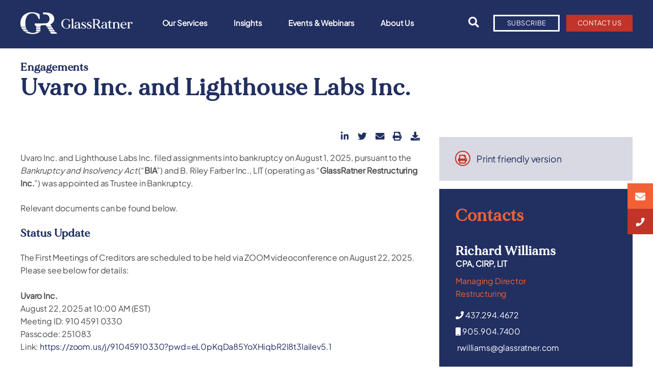

--- FILE ---
content_type: text/html; charset=UTF-8
request_url: https://brileyfarber.com/engagements/uvaro/
body_size: 19638
content:
<!DOCTYPE html>
<html lang="en-US" >
<head>
        <meta charset="<? bloginfo( 'charset' ); ?>" />
    <meta name="viewport" content="width = device-width, initial-scale=1, user-scalable = yes">
    <!--[if IE]>
    <meta http-equiv="cleartype" content="on">
    <![endif]-->
    <meta http-equiv="X-UA-Compatible" content="IE=edge">
    <meta name="HandheldFriendly" content="True">
    <meta name="MobileOptimized" content="320">
    <meta name="apple-mobile-web-app-capable" content="yes">
    <meta name="apple-mobile-web-app-status-bar-style" content="black">
    <meta name="apple-mobile-web-app-title" content="Uvaro Inc. and Lighthouse Labs Inc. - GlassRatner">
    <meta name="mobile-web-app-capable" content="yes">
    <? if( ! empty( $windows_tile_color ) ): ?>
        <meta name="msapplication-TileColor" content="">
    <? endif; ?>
    <meta name='robots' content='index, follow, max-image-preview:large, max-snippet:-1, max-video-preview:-1' />
	<style>img:is([sizes="auto" i], [sizes^="auto," i]) { contain-intrinsic-size: 3000px 1500px }</style>
	<script id="cookieyes" type="text/javascript" src="https://cdn-cookieyes.com/client_data/5d239699df0febd1fcf02dab/script.js"></script>
	<!-- This site is optimized with the Yoast SEO Premium plugin v26.0 (Yoast SEO v26.0) - https://yoast.com/wordpress/plugins/seo/ -->
	<title>Uvaro Inc. and Lighthouse Labs Inc. - GlassRatner</title>
	<meta name="description" content="Uvaro Inc. and Lighthouse Labs Inc. filed assignments into bankruptcy on August 1, 2025 and B. Riley Farber Inc. was appointed as Trustee." />
	<link rel="canonical" href="https://brileyfarber.com/engagements/uvaro/" />
	<meta property="og:locale" content="en_US" />
	<meta property="og:type" content="article" />
	<meta property="og:title" content="Uvaro Inc. and Lighthouse Labs Inc." />
	<meta property="og:description" content="Uvaro Inc. and Lighthouse Labs Inc. filed assignments into bankruptcy on August 1, 2025 and B. Riley Farber Inc. was appointed as Trustee." />
	<meta property="og:url" content="https://brileyfarber.com/engagements/uvaro/" />
	<meta property="og:site_name" content="GlassRatner" />
	<meta property="article:modified_time" content="2025-08-22T17:18:00+00:00" />
	<meta name="twitter:card" content="summary_large_image" />
	<meta name="twitter:site" content="@farbergroup" />
	<meta name="twitter:label1" content="Est. reading time" />
	<meta name="twitter:data1" content="1 minute" />
	<script type="application/ld+json" class="yoast-schema-graph">{"@context":"https://schema.org","@graph":[{"@type":"WebPage","@id":"https://brileyfarber.com/engagements/uvaro/","url":"https://brileyfarber.com/engagements/uvaro/","name":"Uvaro Inc. and Lighthouse Labs Inc. - GlassRatner","isPartOf":{"@id":"https://brileyfarber.com/#website"},"datePublished":"2025-08-01T21:08:01+00:00","dateModified":"2025-08-22T17:18:00+00:00","description":"Uvaro Inc. and Lighthouse Labs Inc. filed assignments into bankruptcy on August 1, 2025 and B. Riley Farber Inc. was appointed as Trustee.","breadcrumb":{"@id":"https://brileyfarber.com/engagements/uvaro/#breadcrumb"},"inLanguage":"en-US","potentialAction":[{"@type":"ReadAction","target":["https://brileyfarber.com/engagements/uvaro/"]}]},{"@type":"BreadcrumbList","@id":"https://brileyfarber.com/engagements/uvaro/#breadcrumb","itemListElement":[{"@type":"ListItem","position":1,"name":"Home","item":"https://brileyfarber.com/"},{"@type":"ListItem","position":2,"name":"Uvaro Inc. and Lighthouse Labs Inc."}]},{"@type":"WebSite","@id":"https://brileyfarber.com/#website","url":"https://brileyfarber.com/","name":"GlassRatner","description":"Authentically, different.","publisher":{"@id":"https://brileyfarber.com/#organization"},"potentialAction":[{"@type":"SearchAction","target":{"@type":"EntryPoint","urlTemplate":"https://brileyfarber.com/?s={search_term_string}"},"query-input":{"@type":"PropertyValueSpecification","valueRequired":true,"valueName":"search_term_string"}}],"inLanguage":"en-US"},{"@type":"Organization","@id":"https://brileyfarber.com/#organization","name":"Farber Group","url":"https://brileyfarber.com/","logo":{"@type":"ImageObject","inLanguage":"en-US","@id":"https://brileyfarber.com/#/schema/logo/image/","url":"https://brileyfarber.com/wp-content/uploads/2018/03/Farber-mainlogo.png","contentUrl":"https://brileyfarber.com/wp-content/uploads/2018/03/Farber-mainlogo.png","width":1052,"height":751,"caption":"Farber Group"},"image":{"@id":"https://brileyfarber.com/#/schema/logo/image/"},"sameAs":["https://x.com/farbergroup","https://ca.linkedin.com/company/farber-financial-group"]}]}</script>
	<!-- / Yoast SEO Premium plugin. -->


<link rel='dns-prefetch' href='//maps.googleapis.com' />
<link rel='dns-prefetch' href='//cdnjs.cloudflare.com' />
<link rel='dns-prefetch' href='//clickdimensions.com' />
<link rel='dns-prefetch' href='//cdn-ca.clickdimensions.com' />
<link rel='dns-prefetch' href='//analytics-ca.clickdimensions.com' />
<link rel='dns-prefetch' href='//www.gstatic.com' />
<link rel='dns-prefetch' href='//static.hotjar.com' />
<link rel='dns-prefetch' href='//cdn.mxpnl.com' />
<link rel='dns-prefetch' href='//rules.quantcount.com' />
<link rel='dns-prefetch' href='//cookie-cdn.cookiepro.com' />
<link rel='dns-prefetch' href='//e.clarity.ms' />

<link rel='stylesheet' id='wp-block-library-css' href='https://brileyfarber.com/wp-includes/css/dist/block-library/style.min.css?ver=6.8.2' type='text/css' media='all' />
<style id='wp-block-library-theme-inline-css' type='text/css'>
.wp-block-audio :where(figcaption){color:#555;font-size:13px;text-align:center}.is-dark-theme .wp-block-audio :where(figcaption){color:#ffffffa6}.wp-block-audio{margin:0 0 1em}.wp-block-code{border:1px solid #ccc;border-radius:4px;font-family:Menlo,Consolas,monaco,monospace;padding:.8em 1em}.wp-block-embed :where(figcaption){color:#555;font-size:13px;text-align:center}.is-dark-theme .wp-block-embed :where(figcaption){color:#ffffffa6}.wp-block-embed{margin:0 0 1em}.blocks-gallery-caption{color:#555;font-size:13px;text-align:center}.is-dark-theme .blocks-gallery-caption{color:#ffffffa6}:root :where(.wp-block-image figcaption){color:#555;font-size:13px;text-align:center}.is-dark-theme :root :where(.wp-block-image figcaption){color:#ffffffa6}.wp-block-image{margin:0 0 1em}.wp-block-pullquote{border-bottom:4px solid;border-top:4px solid;color:currentColor;margin-bottom:1.75em}.wp-block-pullquote cite,.wp-block-pullquote footer,.wp-block-pullquote__citation{color:currentColor;font-size:.8125em;font-style:normal;text-transform:uppercase}.wp-block-quote{border-left:.25em solid;margin:0 0 1.75em;padding-left:1em}.wp-block-quote cite,.wp-block-quote footer{color:currentColor;font-size:.8125em;font-style:normal;position:relative}.wp-block-quote:where(.has-text-align-right){border-left:none;border-right:.25em solid;padding-left:0;padding-right:1em}.wp-block-quote:where(.has-text-align-center){border:none;padding-left:0}.wp-block-quote.is-large,.wp-block-quote.is-style-large,.wp-block-quote:where(.is-style-plain){border:none}.wp-block-search .wp-block-search__label{font-weight:700}.wp-block-search__button{border:1px solid #ccc;padding:.375em .625em}:where(.wp-block-group.has-background){padding:1.25em 2.375em}.wp-block-separator.has-css-opacity{opacity:.4}.wp-block-separator{border:none;border-bottom:2px solid;margin-left:auto;margin-right:auto}.wp-block-separator.has-alpha-channel-opacity{opacity:1}.wp-block-separator:not(.is-style-wide):not(.is-style-dots){width:100px}.wp-block-separator.has-background:not(.is-style-dots){border-bottom:none;height:1px}.wp-block-separator.has-background:not(.is-style-wide):not(.is-style-dots){height:2px}.wp-block-table{margin:0 0 1em}.wp-block-table td,.wp-block-table th{word-break:normal}.wp-block-table :where(figcaption){color:#555;font-size:13px;text-align:center}.is-dark-theme .wp-block-table :where(figcaption){color:#ffffffa6}.wp-block-video :where(figcaption){color:#555;font-size:13px;text-align:center}.is-dark-theme .wp-block-video :where(figcaption){color:#ffffffa6}.wp-block-video{margin:0 0 1em}:root :where(.wp-block-template-part.has-background){margin-bottom:0;margin-top:0;padding:1.25em 2.375em}
</style>
<style id='classic-theme-styles-inline-css' type='text/css'>
/*! This file is auto-generated */
.wp-block-button__link{color:#fff;background-color:#32373c;border-radius:9999px;box-shadow:none;text-decoration:none;padding:calc(.667em + 2px) calc(1.333em + 2px);font-size:1.125em}.wp-block-file__button{background:#32373c;color:#fff;text-decoration:none}
</style>
<style id='global-styles-inline-css' type='text/css'>
:root{--wp--preset--aspect-ratio--square: 1;--wp--preset--aspect-ratio--4-3: 4/3;--wp--preset--aspect-ratio--3-4: 3/4;--wp--preset--aspect-ratio--3-2: 3/2;--wp--preset--aspect-ratio--2-3: 2/3;--wp--preset--aspect-ratio--16-9: 16/9;--wp--preset--aspect-ratio--9-16: 9/16;--wp--preset--color--black: #000000;--wp--preset--color--cyan-bluish-gray: #abb8c3;--wp--preset--color--white: #ffffff;--wp--preset--color--pale-pink: #f78da7;--wp--preset--color--vivid-red: #cf2e2e;--wp--preset--color--luminous-vivid-orange: #ff6900;--wp--preset--color--luminous-vivid-amber: #fcb900;--wp--preset--color--light-green-cyan: #7bdcb5;--wp--preset--color--vivid-green-cyan: #00d084;--wp--preset--color--pale-cyan-blue: #8ed1fc;--wp--preset--color--vivid-cyan-blue: #0693e3;--wp--preset--color--vivid-purple: #9b51e0;--wp--preset--gradient--vivid-cyan-blue-to-vivid-purple: linear-gradient(135deg,rgba(6,147,227,1) 0%,rgb(155,81,224) 100%);--wp--preset--gradient--light-green-cyan-to-vivid-green-cyan: linear-gradient(135deg,rgb(122,220,180) 0%,rgb(0,208,130) 100%);--wp--preset--gradient--luminous-vivid-amber-to-luminous-vivid-orange: linear-gradient(135deg,rgba(252,185,0,1) 0%,rgba(255,105,0,1) 100%);--wp--preset--gradient--luminous-vivid-orange-to-vivid-red: linear-gradient(135deg,rgba(255,105,0,1) 0%,rgb(207,46,46) 100%);--wp--preset--gradient--very-light-gray-to-cyan-bluish-gray: linear-gradient(135deg,rgb(238,238,238) 0%,rgb(169,184,195) 100%);--wp--preset--gradient--cool-to-warm-spectrum: linear-gradient(135deg,rgb(74,234,220) 0%,rgb(151,120,209) 20%,rgb(207,42,186) 40%,rgb(238,44,130) 60%,rgb(251,105,98) 80%,rgb(254,248,76) 100%);--wp--preset--gradient--blush-light-purple: linear-gradient(135deg,rgb(255,206,236) 0%,rgb(152,150,240) 100%);--wp--preset--gradient--blush-bordeaux: linear-gradient(135deg,rgb(254,205,165) 0%,rgb(254,45,45) 50%,rgb(107,0,62) 100%);--wp--preset--gradient--luminous-dusk: linear-gradient(135deg,rgb(255,203,112) 0%,rgb(199,81,192) 50%,rgb(65,88,208) 100%);--wp--preset--gradient--pale-ocean: linear-gradient(135deg,rgb(255,245,203) 0%,rgb(182,227,212) 50%,rgb(51,167,181) 100%);--wp--preset--gradient--electric-grass: linear-gradient(135deg,rgb(202,248,128) 0%,rgb(113,206,126) 100%);--wp--preset--gradient--midnight: linear-gradient(135deg,rgb(2,3,129) 0%,rgb(40,116,252) 100%);--wp--preset--font-size--small: 13px;--wp--preset--font-size--medium: 20px;--wp--preset--font-size--large: 36px;--wp--preset--font-size--x-large: 42px;--wp--preset--spacing--20: 0.44rem;--wp--preset--spacing--30: 0.67rem;--wp--preset--spacing--40: 1rem;--wp--preset--spacing--50: 1.5rem;--wp--preset--spacing--60: 2.25rem;--wp--preset--spacing--70: 3.38rem;--wp--preset--spacing--80: 5.06rem;--wp--preset--shadow--natural: 6px 6px 9px rgba(0, 0, 0, 0.2);--wp--preset--shadow--deep: 12px 12px 50px rgba(0, 0, 0, 0.4);--wp--preset--shadow--sharp: 6px 6px 0px rgba(0, 0, 0, 0.2);--wp--preset--shadow--outlined: 6px 6px 0px -3px rgba(255, 255, 255, 1), 6px 6px rgba(0, 0, 0, 1);--wp--preset--shadow--crisp: 6px 6px 0px rgba(0, 0, 0, 1);}:where(.is-layout-flex){gap: 0.5em;}:where(.is-layout-grid){gap: 0.5em;}body .is-layout-flex{display: flex;}.is-layout-flex{flex-wrap: wrap;align-items: center;}.is-layout-flex > :is(*, div){margin: 0;}body .is-layout-grid{display: grid;}.is-layout-grid > :is(*, div){margin: 0;}:where(.wp-block-columns.is-layout-flex){gap: 2em;}:where(.wp-block-columns.is-layout-grid){gap: 2em;}:where(.wp-block-post-template.is-layout-flex){gap: 1.25em;}:where(.wp-block-post-template.is-layout-grid){gap: 1.25em;}.has-black-color{color: var(--wp--preset--color--black) !important;}.has-cyan-bluish-gray-color{color: var(--wp--preset--color--cyan-bluish-gray) !important;}.has-white-color{color: var(--wp--preset--color--white) !important;}.has-pale-pink-color{color: var(--wp--preset--color--pale-pink) !important;}.has-vivid-red-color{color: var(--wp--preset--color--vivid-red) !important;}.has-luminous-vivid-orange-color{color: var(--wp--preset--color--luminous-vivid-orange) !important;}.has-luminous-vivid-amber-color{color: var(--wp--preset--color--luminous-vivid-amber) !important;}.has-light-green-cyan-color{color: var(--wp--preset--color--light-green-cyan) !important;}.has-vivid-green-cyan-color{color: var(--wp--preset--color--vivid-green-cyan) !important;}.has-pale-cyan-blue-color{color: var(--wp--preset--color--pale-cyan-blue) !important;}.has-vivid-cyan-blue-color{color: var(--wp--preset--color--vivid-cyan-blue) !important;}.has-vivid-purple-color{color: var(--wp--preset--color--vivid-purple) !important;}.has-black-background-color{background-color: var(--wp--preset--color--black) !important;}.has-cyan-bluish-gray-background-color{background-color: var(--wp--preset--color--cyan-bluish-gray) !important;}.has-white-background-color{background-color: var(--wp--preset--color--white) !important;}.has-pale-pink-background-color{background-color: var(--wp--preset--color--pale-pink) !important;}.has-vivid-red-background-color{background-color: var(--wp--preset--color--vivid-red) !important;}.has-luminous-vivid-orange-background-color{background-color: var(--wp--preset--color--luminous-vivid-orange) !important;}.has-luminous-vivid-amber-background-color{background-color: var(--wp--preset--color--luminous-vivid-amber) !important;}.has-light-green-cyan-background-color{background-color: var(--wp--preset--color--light-green-cyan) !important;}.has-vivid-green-cyan-background-color{background-color: var(--wp--preset--color--vivid-green-cyan) !important;}.has-pale-cyan-blue-background-color{background-color: var(--wp--preset--color--pale-cyan-blue) !important;}.has-vivid-cyan-blue-background-color{background-color: var(--wp--preset--color--vivid-cyan-blue) !important;}.has-vivid-purple-background-color{background-color: var(--wp--preset--color--vivid-purple) !important;}.has-black-border-color{border-color: var(--wp--preset--color--black) !important;}.has-cyan-bluish-gray-border-color{border-color: var(--wp--preset--color--cyan-bluish-gray) !important;}.has-white-border-color{border-color: var(--wp--preset--color--white) !important;}.has-pale-pink-border-color{border-color: var(--wp--preset--color--pale-pink) !important;}.has-vivid-red-border-color{border-color: var(--wp--preset--color--vivid-red) !important;}.has-luminous-vivid-orange-border-color{border-color: var(--wp--preset--color--luminous-vivid-orange) !important;}.has-luminous-vivid-amber-border-color{border-color: var(--wp--preset--color--luminous-vivid-amber) !important;}.has-light-green-cyan-border-color{border-color: var(--wp--preset--color--light-green-cyan) !important;}.has-vivid-green-cyan-border-color{border-color: var(--wp--preset--color--vivid-green-cyan) !important;}.has-pale-cyan-blue-border-color{border-color: var(--wp--preset--color--pale-cyan-blue) !important;}.has-vivid-cyan-blue-border-color{border-color: var(--wp--preset--color--vivid-cyan-blue) !important;}.has-vivid-purple-border-color{border-color: var(--wp--preset--color--vivid-purple) !important;}.has-vivid-cyan-blue-to-vivid-purple-gradient-background{background: var(--wp--preset--gradient--vivid-cyan-blue-to-vivid-purple) !important;}.has-light-green-cyan-to-vivid-green-cyan-gradient-background{background: var(--wp--preset--gradient--light-green-cyan-to-vivid-green-cyan) !important;}.has-luminous-vivid-amber-to-luminous-vivid-orange-gradient-background{background: var(--wp--preset--gradient--luminous-vivid-amber-to-luminous-vivid-orange) !important;}.has-luminous-vivid-orange-to-vivid-red-gradient-background{background: var(--wp--preset--gradient--luminous-vivid-orange-to-vivid-red) !important;}.has-very-light-gray-to-cyan-bluish-gray-gradient-background{background: var(--wp--preset--gradient--very-light-gray-to-cyan-bluish-gray) !important;}.has-cool-to-warm-spectrum-gradient-background{background: var(--wp--preset--gradient--cool-to-warm-spectrum) !important;}.has-blush-light-purple-gradient-background{background: var(--wp--preset--gradient--blush-light-purple) !important;}.has-blush-bordeaux-gradient-background{background: var(--wp--preset--gradient--blush-bordeaux) !important;}.has-luminous-dusk-gradient-background{background: var(--wp--preset--gradient--luminous-dusk) !important;}.has-pale-ocean-gradient-background{background: var(--wp--preset--gradient--pale-ocean) !important;}.has-electric-grass-gradient-background{background: var(--wp--preset--gradient--electric-grass) !important;}.has-midnight-gradient-background{background: var(--wp--preset--gradient--midnight) !important;}.has-small-font-size{font-size: var(--wp--preset--font-size--small) !important;}.has-medium-font-size{font-size: var(--wp--preset--font-size--medium) !important;}.has-large-font-size{font-size: var(--wp--preset--font-size--large) !important;}.has-x-large-font-size{font-size: var(--wp--preset--font-size--x-large) !important;}
:where(.wp-block-post-template.is-layout-flex){gap: 1.25em;}:where(.wp-block-post-template.is-layout-grid){gap: 1.25em;}
:where(.wp-block-columns.is-layout-flex){gap: 2em;}:where(.wp-block-columns.is-layout-grid){gap: 2em;}
:root :where(.wp-block-pullquote){font-size: 1.5em;line-height: 1.6;}
</style>
<link rel='stylesheet' id='dkpdf-frontend-css' href='https://brileyfarber.com/wp-content/plugins/dk-pdf/assets/css/frontend.css?ver=2.0.2' type='text/css' media='all' />
<link data-minify="1" rel='stylesheet' id='font-awesome-theme-css' href='https://brileyfarber.com/wp-content/cache/min/1/ajax/libs/font-awesome/5.8.2/css/all.min.css?ver=1759168327' type='text/css' media='all' />
<link data-minify="1" rel='stylesheet' id='frontend-css' href='https://brileyfarber.com/wp-content/cache/min/1/wp-content/themes/farber-group/dist/css/frontend.css?ver=1759168327' type='text/css' media='all' />
<style id='rocket-lazyload-inline-css' type='text/css'>
.rll-youtube-player{position:relative;padding-bottom:56.23%;height:0;overflow:hidden;max-width:100%;}.rll-youtube-player:focus-within{outline: 2px solid currentColor;outline-offset: 5px;}.rll-youtube-player iframe{position:absolute;top:0;left:0;width:100%;height:100%;z-index:100;background:0 0}.rll-youtube-player img{bottom:0;display:block;left:0;margin:auto;max-width:100%;width:100%;position:absolute;right:0;top:0;border:none;height:auto;-webkit-transition:.4s all;-moz-transition:.4s all;transition:.4s all}.rll-youtube-player img:hover{-webkit-filter:brightness(75%)}.rll-youtube-player .play{height:100%;width:100%;left:0;top:0;position:absolute;background:url(https://brileyfarber.com/wp-content/plugins/wp-rocket/assets/img/youtube.png) no-repeat center;background-color: transparent !important;cursor:pointer;border:none;}
</style>
<script type="text/javascript" src="https://brileyfarber.com/wp-includes/js/jquery/jquery.min.js?ver=3.7.1" id="jquery-core-js"></script>

<script type="text/javascript" id="jquery-js-before">
/* <![CDATA[ */
(function(w,d,s,l,i){w[l]=w[l]||[];w[l].push({"gtm.start": new Date().getTime(),event:"gtm.js"});var f=d.getElementsByTagName(s)[0], j=d.createElement(s),dl=l!="dataLayer"?"&l="+l:"";j.async=true;j.src= "https://www.googletagmanager.com/gtm.js?id="+i+dl;f.parentNode.insertBefore(j,f); })(window,document,"script","dataLayer","GTM-WJ94D79");
/* ]]> */
</script>
<link rel="https://api.w.org/" href="https://brileyfarber.com/wp-json/" /><link rel="alternate" title="JSON" type="application/json" href="https://brileyfarber.com/wp-json/wp/v2/engagement/47779" /><link rel='shortlink' href='https://brileyfarber.com/?p=47779' />
<link rel="alternate" title="oEmbed (JSON)" type="application/json+oembed" href="https://brileyfarber.com/wp-json/oembed/1.0/embed?url=https%3A%2F%2Fbrileyfarber.com%2Fengagements%2Fuvaro%2F" />
<link rel="alternate" title="oEmbed (XML)" type="text/xml+oembed" href="https://brileyfarber.com/wp-json/oembed/1.0/embed?url=https%3A%2F%2Fbrileyfarber.com%2Fengagements%2Fuvaro%2F&#038;format=xml" />
<link rel="icon" href="https://brileyfarber.com/wp-content/uploads/2025/06/cropped-glassratner-favicon-32x32.png" sizes="32x32" />
<link rel="icon" href="https://brileyfarber.com/wp-content/uploads/2025/06/cropped-glassratner-favicon-192x192.png" sizes="192x192" />
<link rel="apple-touch-icon" href="https://brileyfarber.com/wp-content/uploads/2025/06/cropped-glassratner-favicon-180x180.png" />
<meta name="msapplication-TileImage" content="https://brileyfarber.com/wp-content/uploads/2025/06/cropped-glassratner-favicon-270x270.png" />
<link rel="shortcut icon" href="https://brileyfarber.com/wp-content/uploads/2025/06/cropped-glassratner-favicon-57x57.png" sizes="57x57" />
<link rel="shortcut icon" href="https://brileyfarber.com/wp-content/uploads/2025/06/cropped-glassratner-favicon-196x196.png" sizes="196x196" />
<link rel="apple-touch-icon-precomposed" href="https://brileyfarber.com/wp-content/uploads/2025/06/cropped-glassratner-favicon-144x144.png" sizes="144x144" />
<link rel="apple-touch-icon-precomposed" href="https://brileyfarber.com/wp-content/uploads/2025/06/cropped-glassratner-favicon-114x114.png" sizes="114x114" />
<link rel="apple-touch-icon-precomposed" href="https://brileyfarber.com/wp-content/uploads/2025/06/cropped-glassratner-favicon-72x72.png" sizes="72x72" />
<link rel="apple-touch-icon-precomposed" href="https://brileyfarber.com/wp-content/uploads/2025/06/cropped-glassratner-favicon-57x57.png" sizes="57x57" />
<meta name="msapplication-TileImage" content="https://brileyfarber.com/wp-content/uploads/2025/06/cropped-glassratner-favicon-144x144.png" />
		<style type="text/css" id="wp-custom-css">
			.page-id-37037 .entry-title {display:none}
.page-id-37107 .entry-title {display:none}
.page-id-36510 .entry-title {display:none}

#mc_embed_signup .mc-field-group input, #mc_embed_signup .mc-field-group select {
	text-indent: 0 !important;
	font-size: 16px !important;
	padding: 6px 8px !important;
	height: auto !important;
	min-height: auto !important;
	margin-bottom: 5px !important;
	border-radius: 0 !important;
	border: 1px solid #ABB0B2 !important;
	line-height: 1.5 !important;
}
#mc_embed_signup .mc-field-group select::focus-visible {
	border-radius: 0 !important;
}
#mc_embed_signup .mc-field-group label {
	font-size: 16px !important;
	font-weight: bold !important;
	color: #202f65 !important;
	text-transform: uppercase;
	font-family: "PlusJakartaSans", sans-serif !important;
	margin-bottom: 3px !important;
	display: block !important;
	line-height: 150% !important;
}
#mc_embed_signup #mc-embedded-subscribe-form input.mce_inline_error {
    border: 2px solid #EE7606 !important;
}
#mc_embed_signup #mc-embedded-subscribe-form div.mce_inline_error {
	color: #EE7606 !important;
	margin-bottom: 5px !important;
	background-color: transparent !important;
	padding-left: 0 !important;
	font-weight: normal !important;
}
#mc_embed_signup .asterisk {
	color: #EE7606 !important;
}
.indicates-required {
	display: none;
}
#mc_embed_signup form {
	margin: 0 !important;
}
#mc_embed_signup .datefield .monthfield input, #mc_embed_signup .datefield .dayfield input {
    width: 50px !important;
}
.content__gdpr {
	margin-bottom: 10px;
}
.content__gdpr label {
	margin-bottom: 5px !important;
}
.content__gdpr p, .content__gdprLegal p {
	font-family: "MadeMirage", Arial, sans-serif !important;
font-size: 16px !important;
	margin-bottom: 16px !important;
}
.content__gdprLegal p:last-of-type {
	margin-bottom: 5px !important;
}
#secondary .form-wrapper #mc_embed_signup .size1of2 {
	width: 100% !important;
}
#mc_embed_signup .button {
	border: 3px solid #c13427 !important;
	background-color: #c13427 !important;
	color: #fff !important;
	border-radius: 0 !important;
	display: inline-block !important;
	font-size: 18px !important;
	transition: all .02s; 
	height: auto !important;
	padding: 5px 15px !important;
	margin-top: 8px !important;
}
#mc_embed_signup .button:hover {
	background-color: #f26135 !important;
	border-color: #f26135 !important;
}
.single-privateevents .mc-field-group.size1of2, .single-events .mc-field-group.size1of2 {
	display: none !important;
}
#mc_embed_signup .mc-field-group {
	padding-bottom: 5px !important;
}
#mc-embedded-subscribe-form input[type=checkbox] {
	border-radius: 0 !important;
	border: 1px solid #ABB0B2 !important;
	display: inline-block !important;
	width: 20px !important;
	height: 20px !important;
	min-height: 15px !important;
	cursor: pointer !important;
	margin-bottom: 0 !important;
	float: left !important;
}
#mc-embedded-subscribe-form input[type=checkbox]:checked {
	background-color: #EE7606 !important;
}
.brileyfarber-contact-form #mc_embed_signup_scroll > div:nth-child(2), .brileyfarber-contact-form #mc_embed_signup_scroll > div:nth-child(4) {
	width: 48%;
	float: left;
	clear: none;
	padding-right: 1%;
}
.brileyfarber-contact-form #mc_embed_signup_scroll > div:nth-child(3), .brileyfarber-contact-form #mc_embed_signup_scroll > div:nth-child(5) {
	width: 48%;
	float: left;
	clear: none;
	padding-left: 1%;
}
#mc_embed_signup .asterisk {
	font-size: 110% !important;
}
@media screen and (max-width: 768px) {
	.brileyfarber-contact-form #mc_embed_signup_scroll > div:nth-child(2), .brileyfarber-contact-form #mc_embed_signup_scroll > div:nth-child(4) {
	width: 96%;
	float: none;
	padding-right: 0;
}
.brileyfarber-contact-form #mc_embed_signup_scroll > div:nth-child(3), .brileyfarber-contact-form #mc_embed_signup_scroll > div:nth-child(5) {
	width: 96%;
	float: none;
	clear: none;
	padding-left: 0;
}
	.home .brileyfarber-contact-form {
		margin-top: 20px;
	}
}
.sticky-bar {
	z-index: 99;
}
@media screen and (max-width: 560px) {
	.stretch-mobile {
		display: block;
		width: 100% !important;
		max-width: 100% !important;
		text-align: center;
	}
}
.sticky-bar .button {
	font-size: initial !important;align-content
}
.site-header .header-content .mobile-navigation {
	top: 53px;
}		</style>
		<noscript><style id="rocket-lazyload-nojs-css">.rll-youtube-player, [data-lazy-src]{display:none !important;}</style></noscript></head>
<body class="wp-singular engagement-template-default single single-engagement postid-47779 wp-theme-farber-group contextual-adminbar-color" >
    	<div id="page" class="site">
		
		<div id="modal-sticky-bar" class="modal-sticky-bar">
			<div class="modal-sticky-bar-inner">
				<div class="modal-sticky-bar-header">
					<h3 class="modal-sticky-bar-header-title">
                        Contact Us
                    </h3>
					<button
						type="button"
						data-toggle="{&quot;id&quot;:&quot;#modal-sticky-bar&quot;}"
						class="button has-white-background-color has-background button-circle button-circle-sm modal-sticky-bar-button"
						aria-label="Modal close button"
						title="Modal close button"
						id="sticky-bar-button"
					>
						<img width="38" height="38" src="data:image/svg+xml,%3Csvg%20xmlns='http://www.w3.org/2000/svg'%20viewBox='0%200%2038%2038'%3E%3C/svg%3E" alt="Button Close Modal" data-lazy-src="https://brileyfarber.com/wp-content/themes/farber-group/dist/svgs/icon-close.svg" /><noscript><img width="38" height="38" src="https://brileyfarber.com/wp-content/themes/farber-group/dist/svgs/icon-close.svg" alt="Button Close Modal" /></noscript>
					</button>
				</div>
				<div class="modal-sticky-bar-body">
					<div id="mc_embed_shell" class="brileyfarber-contact-form">
      <link data-minify="1" href="https://brileyfarber.com/wp-content/cache/min/1/embedcode/classic-061523.css?ver=1759168327" rel="stylesheet" type="text/css">
  <style type="text/css">
        #mc_embed_signup{background:#fff; false;clear:left; font:14px Helvetica,Arial,sans-serif; width: px;}
        /* Add your own Mailchimp form style overrides in your site stylesheet or in this style block.
           We recommend moving this block and the preceding CSS link to the HEAD of your HTML file. */
</style><style type="text/css">
        #mc-embedded-subscribe-form input[type=checkbox]{display: inline; width: auto;margin-right: 10px;}
#mergeRow-gdpr {margin-top: 20px;}
#mergeRow-gdpr fieldset label {font-weight: normal;}
#mc-embedded-subscribe-form .mc_fieldset{border:none;min-height: 0px;padding-bottom:0px;}
</style>
<div id="mc_embed_signup">
    <form action="https://brileyfarber.us10.list-manage.com/subscribe/post?u=0da559d35ebd98ddfdff777b4&amp;id=ba23013fb0&amp;v_id=VERSION_ID&amp;f_id=00adc6e1f0" method="post" id="mc-embedded-subscribe-form" name="mc-embedded-subscribe-form" class="validate" target="_self" novalidate="">
        <div id="mc_embed_signup_scroll">
            <div class="indicates-required"><span class="asterisk">*</span> indicates required</div>
            <div class="mc-field-group"><label for="mce-FNAME">First Name <span class="asterisk">*</span></label><input type="text" name="FNAME" class="required text" id="mce-FNAME" required="" value=""></div><div class="mc-field-group"><label for="mce-LNAME">Last Name <span class="asterisk">*</span></label><input type="text" name="LNAME" class="required text" id="mce-LNAME" required="" value=""></div><div class="mc-field-group"><label for="mce-EMAIL">Email Address <span class="asterisk">*</span></label><input type="email" name="EMAIL" class="required email" id="mce-EMAIL" required="" value=""></div><div class="mc-field-group"><label for="mce-SUBJECT">Subject: </label><input type="text" name="SUBJECT" class=" text" id="mce-SUBJECT" value=""></div><div class="mc-field-group"><label for="mce-MESSAGE">What Can We Help You With? </label><input type="text" name="MESSAGE" class=" text" id="mce-MESSAGE" value=""></div><div id="mergeRow-gdpr" class="mergeRow gdpr-mergeRow content__gdprBlock mc-field-group"><div class="content__gdpr"><label>Marketing Permissions</label><p>I agree to receive communications from GlassRatner.</p><fieldset class="mc_fieldset gdprRequired mc-field-group" name="interestgroup_field"><label class="checkbox subfield" for="gdpr230"><input type="checkbox" id="gdpr_230" name="gdpr[230]" class="gdpr" value="Y"><span>Email</span></label></fieldset><p>You can unsubscribe at any time by clicking the link in the footer of our emails. For information about our privacy practices, please visit our website.</p></div><div class="content__gdprLegal"><p>We use Mailchimp as our marketing platform. By clicking below to subscribe, you acknowledge that your information will be transferred to Mailchimp for processing. <a href="https://mailchimp.com/legal/terms">Learn more</a> about Mailchimp's privacy practices.</p></div></div>
<div hidden=""><input type="hidden" name="tags" value="402034"></div>
        <div id="mce-responses" class="clear">
            <div class="response" id="mce-error-response" style="display: none;"></div>
            <div class="response" id="mce-success-response" style="display: none;"></div>
        </div><div aria-hidden="true" style="position: absolute; left: -5000px;"><input type="text" name="b_0da559d35ebd98ddfdff777b4_ba23013fb0" tabindex="-1" value=""></div><div class="clear"><input type="submit" name="subscribe" id="mc-embedded-subscribe" class="button" value="Subscribe"></div>
    </div>
</form>
</div>
</div>                </div>
			</div>
		</div>

		<div id="modal-sticky-bar-contact" class="modal-sticky-bar-contact">
            <div class="modal-sticky-bar-inner">
                <div class="modal-sticky-bar-header">
                    <h3 class="modal-sticky-bar-header-title">
                        Call Us
                    </h3>
                    <button
                        type="button"
                        data-toggle="{&quot;id&quot;:&quot;#modal-sticky-bar-contact&quot;}"
                        class="button has-white-background-color has-background button-circle button-circle-sm modal-sticky-bar-button"
                        aria-label="Modal close button"
                        title="Modal close button"
                        id="sticky-bar-button-contact"
                    >
                        <img width="38" height="38" src="data:image/svg+xml,%3Csvg%20xmlns='http://www.w3.org/2000/svg'%20viewBox='0%200%2038%2038'%3E%3C/svg%3E" alt="Button Close Modal" data-lazy-src="https://brileyfarber.com/wp-content/themes/farber-group/dist/svgs/icon-close.svg" /><noscript><img width="38" height="38" src="https://brileyfarber.com/wp-content/themes/farber-group/dist/svgs/icon-close.svg" alt="Button Close Modal" /></noscript>
                    </button>
                </div>
                <div class="modal-sticky-bar-body">
                                            <div class="phone-block">
                            <p>Toronto</p>
                            <a href="tel:+1.437.294.4600">+1.437.294.4600</a>
                        </div>
                                            <div class="phone-block">
                            <p>Vancouver</p>
                            <a href="tel:+1.855.775.8777 ">+1.855.775.8777 </a>
                        </div>
                                            <div class="phone-block">
                            <p>Calgary</p>
                            <a href="tel:+1.855.775.8777 ">+1.855.775.8777 </a>
                        </div>
                                            <div class="phone-block">
                            <p>Halifax</p>
                            <a href="tel:+1.855.775.8777 ">+1.855.775.8777 </a>
                        </div>
                                            <div class="phone-block">
                            <p>Los Angeles</p>
                            <a href="tel:+1.310.966.1444">+1.310.966.1444</a>
                        </div>
                                    </div>
            </div>
		</div>

		<div class="sticky-bar">
			<ul class="sticky-bar-inner">
				<li class="free-consultation-button">
					<button
						type="button"
						data-toggle="{&quot;id&quot;:&quot;#modal-sticky-bar&quot;,&quot;callback&quot;:&quot;modalMoveFocus( \&quot;modal-sticky-bar\&quot; )&quot;}"
						class="button has-black-color has-yellow-background-color has-text-color has-background"
					>
                        <img width="512" height="512" src="data:image/svg+xml,%3Csvg%20xmlns='http://www.w3.org/2000/svg'%20viewBox='0%200%20512%20512'%3E%3C/svg%3E" alt="Chat Button Icon" data-lazy-src="https://brileyfarber.com/wp-content/themes/farber-group/dist/svgs/icon-chat.svg" /><noscript><img width="512" height="512" src="https://brileyfarber.com/wp-content/themes/farber-group/dist/svgs/icon-chat.svg" alt="Chat Button Icon" /></noscript>
					</button>
				</li>
                <li class="phone-button">
                        <button aria-label="Open phone number modal" title="Open phone number modal" class="button" data-toggle="{&quot;id&quot;:&quot;#modal-sticky-bar-contact&quot;,&quot;callback&quot;:&quot;modalMoveFocus( \&quot;modal-sticky-bar-contact\&quot; )&quot;}">
                            <img width="24" height="24" src="data:image/svg+xml,%3Csvg%20xmlns='http://www.w3.org/2000/svg'%20viewBox='0%200%2024%2024'%3E%3C/svg%3E" alt="Phone Button Icon" data-lazy-src="https://brileyfarber.com/wp-content/themes/farber-group/dist/svgs/icon-phone.svg" /><noscript><img width="24" height="24" src="https://brileyfarber.com/wp-content/themes/farber-group/dist/svgs/icon-phone.svg" alt="Phone Button Icon" /></noscript>
                        </button>
				</li>
			</ul>
		</div>

	<section id="print-head" class="row row-mobile print-head">
    <div class="col-xs-12">
        <a href="/" rel="home">
            <img width="2001" height="391" src="data:image/svg+xml,%3Csvg%20xmlns='http://www.w3.org/2000/svg'%20viewBox='0%200%202001%20391'%3E%3C/svg%3E" alt="GlassRatner" data-lazy-src="https://brileyfarber.com/wp-content/themes/farber-group/dist/images/farber-logo-blue.svg"><noscript><img width="2001" height="391" src="https://brileyfarber.com/wp-content/themes/farber-group/dist/images/farber-logo-blue.svg" alt="GlassRatner"></noscript>
        </a>
    </div>
</section>

<header id="header" class="site-header no-print">

    <div class="row row-mobile on-top">
        <div class="col-xs-12 header-content">

            <div class="left">

                <div id="site-branding">
                    <a href="https://brileyfarber.com/" rel="home" title="Farber Group Home">
                        <img width="2001" height="391" src="data:image/svg+xml,%3Csvg%20xmlns='http://www.w3.org/2000/svg'%20viewBox='0%200%202001%20391'%3E%3C/svg%3E" alt="GlassRatner" data-lazy-src="https://brileyfarber.com/wp-content/themes/farber-group/dist/images/glassratner_stacked_white.svg"><noscript><img width="2001" height="391" src="https://brileyfarber.com/wp-content/themes/farber-group/dist/images/glassratner_stacked_white.svg" alt="GlassRatner"></noscript>
                    </a>
                </div><!-- .site-branding -->

            </div>
            <div class="center">

                <!-- main menu -->
                <nav id="site-navigation" class="main-navigation no-print">

                    <ul class="mega-menu">
                        <li id="mega-menu-item-37604" class="mega-menu-item widgetized "><a href="#">Our Services</a><div class="row align-center mega-menu-content mega-menu-content-columns-3">
    <div class="mega-menu-container">
	    		    <div class="columns submenu-container-column-1">
                                                                                            <div class="mega-submenu">
                            <ul id="mega-sub-menu-240" class="menu">
                                <li id="sub-mega-menu-item-37655" class="sub-mega-menu-item widgetized "><a href="#">Financial Advisory & Restructuring</a>                                        <div class="submegamenu-container">
                                            <div class="row align-center mega-menu-content mega-menu-content-columns-2">
    <div class="mega-menu-container">
	    		    <div class="columns submenu-container-column-1">
                                    <span class="submenu-column-title">Our Services</span>
                                                                            <div class="menu-smm-financial-advisory-column-1-container"><ul id="menu-smm-financial-advisory-column-1" class="menu"><li id="menu-item-37772" class="menu-item menu-item-type-post_type menu-item-object-service menu-item-37772"><a href="https://brileyfarber.com/services/restructuring/" role="menuitem">Restructuring</a></li>
<li id="menu-item-37773" class="menu-item menu-item-type-post_type menu-item-object-service menu-item-37773"><a href="https://brileyfarber.com/services/turnaround/" role="menuitem">Turnaround</a></li>
<li id="menu-item-37774" class="menu-item menu-item-type-post_type menu-item-object-service menu-item-37774"><a href="https://brileyfarber.com/services/stressed-distressed-financial-advisory/" role="menuitem">Stressed &amp; Distressed Transactions and Advisory</a></li>
<li id="menu-item-37775" class="menu-item menu-item-type-post_type menu-item-object-service menu-item-37775"><a href="https://brileyfarber.com/services/business-modelling-analytics/" role="menuitem">Business Modelling &amp; Analytics</a></li>
<li id="menu-item-37776" class="menu-item menu-item-type-post_type menu-item-object-service menu-item-37776"><a href="https://brileyfarber.com/services/fraud-forensics-asset-recovery/" role="menuitem">Fraud Forensics &amp; Asset Recovery</a></li>
<li id="menu-item-37777" class="cta-button menu-item menu-item-type-post_type menu-item-object-page menu-item-37777"><a href="https://brileyfarber.com/engagements/" role="menuitem">Engagements</a></li>
</ul></div>                                                                    
            </div>
        		    <div class="columns submenu-container-column-2">
                                                                                                                                                                    <div class="featured-content-container">
                                <img width="2048" height="1119" class="featured-menu-image" src="data:image/svg+xml,%3Csvg%20xmlns='http://www.w3.org/2000/svg'%20viewBox='0%200%202048%201119'%3E%3C/svg%3E" alt="Bankruptcy & Restructuring Solutions to the Crypto..." data-lazy-src="https://brileyfarber.com/wp-content/uploads/2022/08/shutterstock_712495975-scaled.jpg" /><noscript><img width="2048" height="1119" class="featured-menu-image" src="https://brileyfarber.com/wp-content/uploads/2022/08/shutterstock_712495975-scaled.jpg" alt="Bankruptcy & Restructuring Solutions to the Crypto..." /></noscript>
                                <span class="featured-menu-title">Bankruptcy & Restructuring Solutions to the Crypto Crisis</span>
                                <a class="cta button" href="https://brileyfarber.com/articles/bankruptcy-restructuring-solutions-to-the-crypto-crisis/">Explore</a>
                            </div>
                                                            
            </div>
        
    </div>

</div>
                                        </div>
                                        </li><li id="sub-mega-menu-item-37656" class="sub-mega-menu-item widgetized "><a href="#">Corporate Finance</a>                                        <div class="submegamenu-container">
                                            <div class="row align-center mega-menu-content mega-menu-content-columns-2">
    <div class="mega-menu-container">
	    		    <div class="columns submenu-container-column-1">
                                    <span class="submenu-column-title">Our Services</span>
                                                                            <div class="menu-smm-corporate-finance-column-1-container"><ul id="menu-smm-corporate-finance-column-1" class="menu"><li id="menu-item-37778" class="menu-item menu-item-type-post_type menu-item-object-service menu-item-37778"><a href="https://brileyfarber.com/services/debt-financing/" role="menuitem">Debt Financing</a></li>
<li id="menu-item-37779" class="menu-item menu-item-type-post_type menu-item-object-service menu-item-37779"><a href="https://brileyfarber.com/services/equity-financing/" role="menuitem">Equity Financing</a></li>
<li id="menu-item-37780" class="menu-item menu-item-type-post_type menu-item-object-service menu-item-37780"><a href="https://brileyfarber.com/services/mergers-acquisitions/" role="menuitem">Mergers &amp; Acquisitions</a></li>
<li id="menu-item-37781" class="menu-item menu-item-type-post_type menu-item-object-service menu-item-37781"><a href="https://brileyfarber.com/services/business-valuations/" role="menuitem">Business Valuations</a></li>
<li id="menu-item-37782" class="separator menu-item menu-item-type-custom menu-item-object-custom menu-item-37782"><a href="#" role="menuitem">&#8212;&#8212;&#8212;-</a></li>
<li id="menu-item-37784" class="cta-button menu-item menu-item-type-custom menu-item-object-custom menu-item-37784"><a href="/transactions/" role="menuitem">Transactions</a></li>
</ul></div>                                                                    
            </div>
        		    <div class="columns submenu-container-column-2">
                                                                                                                                                                    <div class="featured-content-container">
                                <img width="2048" height="1365" class="featured-menu-image" src="data:image/svg+xml,%3Csvg%20xmlns='http://www.w3.org/2000/svg'%20viewBox='0%200%202048%201365'%3E%3C/svg%3E" alt="When Does a Management Buyout Make Sense?..." data-lazy-src="https://brileyfarber.com/wp-content/uploads/2022/05/shutterstock_216529954-scaled.jpg" /><noscript><img width="2048" height="1365" class="featured-menu-image" src="https://brileyfarber.com/wp-content/uploads/2022/05/shutterstock_216529954-scaled.jpg" alt="When Does a Management Buyout Make Sense?..." /></noscript>
                                <span class="featured-menu-title">When Does a Management Buyout Make Sense?</span>
                                <a class="cta button" href="https://brileyfarber.com/articles/succession-planning-management-buyout/">Learn more</a>
                            </div>
                                                            
            </div>
        
    </div>

</div>
                                        </div>
                                        </li><li id="sub-mega-menu-item-37658" class="sub-mega-menu-item widgetized "><a href="#">Executive Search</a>                                        <div class="submegamenu-container">
                                            <div class="row align-center mega-menu-content mega-menu-content-columns-2">
    <div class="mega-menu-container">
	    		    <div class="columns submenu-container-column-1">
                                    <span class="submenu-column-title">Our Services</span>
                                                                            <div class="menu-smm-executive-search-column-1-container"><ul id="menu-smm-executive-search-column-1" class="menu"><li id="menu-item-37789" class="menu-item menu-item-type-post_type menu-item-object-service menu-item-37789"><a href="https://brileyfarber.com/services/executive-search/" role="menuitem">Executive &amp; Leadership Search</a></li>
<li id="menu-item-37790" class="menu-item menu-item-type-post_type menu-item-object-service menu-item-37790"><a href="https://brileyfarber.com/services/interim-management/" role="menuitem">Interim Management</a></li>
<li id="menu-item-37791" class="menu-item menu-item-type-post_type menu-item-object-service menu-item-37791"><a href="https://brileyfarber.com/services/fractional-executives/" role="menuitem">Fractional Executives</a></li>
<li id="menu-item-37792" class="cta-button menu-item menu-item-type-post_type menu-item-object-page menu-item-37792"><a href="https://brileyfarber.com/executive-opportunities/" role="menuitem">Executive &#038; Leadership Opportunities</a></li>
</ul></div>                                                                    
            </div>
        		    <div class="columns submenu-container-column-2">
                                                                                                                                                                    <div class="featured-content-container">
                                <img width="2048" height="1364" class="featured-menu-image" src="data:image/svg+xml,%3Csvg%20xmlns='http://www.w3.org/2000/svg'%20viewBox='0%200%202048%201364'%3E%3C/svg%3E" alt="Discover the Impact of Some of the Searches We've ..." data-lazy-src="https://brileyfarber.com/wp-content/uploads/2022/03/shutterstock_2091014842-scaled.jpg" /><noscript><img width="2048" height="1364" class="featured-menu-image" src="https://brileyfarber.com/wp-content/uploads/2022/03/shutterstock_2091014842-scaled.jpg" alt="Discover the Impact of Some of the Searches We've ..." /></noscript>
                                <span class="featured-menu-title">Discover the Impact of Some of the Searches We've Completed</span>
                                <a class="cta button" href="https://brileyfarber.com/execplacements/">View Our Case Studies</a>
                            </div>
                                                            
            </div>
        
    </div>

</div>
                                        </div>
                                        </li><li id="sub-mega-menu-item-37657" class="sub-mega-menu-item widgetized "><a href="#">Human Capital Advisory</a>                                        <div class="submegamenu-container">
                                            <div class="row align-center mega-menu-content mega-menu-content-columns-2">
    <div class="mega-menu-container">
	    		    <div class="columns submenu-container-column-1">
                                    <span class="submenu-column-title">Our Services</span>
                                                                            <div class="menu-smm-hc-advisory-column-1-container"><ul id="menu-smm-hc-advisory-column-1" class="menu"><li id="menu-item-45750" class="menu-item menu-item-type-post_type menu-item-object-service menu-item-45750"><a href="https://brileyfarber.com/services/executive-presence/" role="menuitem">Executive Presence</a></li>
<li id="menu-item-45749" class="menu-item menu-item-type-post_type menu-item-object-service menu-item-45749"><a href="https://brileyfarber.com/services/coaching/" role="menuitem">Executive Coaching</a></li>
<li id="menu-item-37787" class="menu-item menu-item-type-post_type menu-item-object-service menu-item-37787"><a href="https://brileyfarber.com/services/executive-and-employee-compensation/" role="menuitem">Executive &amp; Employee Compensation</a></li>
<li id="menu-item-37785" class="menu-item menu-item-type-post_type menu-item-object-service menu-item-37785"><a href="https://brileyfarber.com/services/human-capital-advisory-and-support/" role="menuitem">Advisory &#038; Support</a></li>
<li id="menu-item-37786" class="menu-item menu-item-type-post_type menu-item-object-service menu-item-37786"><a href="https://brileyfarber.com/services/organizational-alignment/" role="menuitem">Organizational Alignment</a></li>
<li id="menu-item-37788" class="menu-item menu-item-type-post_type menu-item-object-service menu-item-37788"><a href="https://brileyfarber.com/services/performance-management/" role="menuitem">Performance Management</a></li>
<li id="menu-item-45751" class="menu-item menu-item-type-post_type menu-item-object-service menu-item-45751"><a href="https://brileyfarber.com/services/talent-retention/" role="menuitem">Talent Retention</a></li>
</ul></div>                                                                    
            </div>
        		    <div class="columns submenu-container-column-2">
                                                                                                                                                                    <div class="featured-content-container">
                                <img width="2048" height="1365" class="featured-menu-image" src="data:image/svg+xml,%3Csvg%20xmlns='http://www.w3.org/2000/svg'%20viewBox='0%200%202048%201365'%3E%3C/svg%3E" alt="Recruiting with Intention: How to Attract Top Tale..." data-lazy-src="https://brileyfarber.com/wp-content/uploads/2022/06/shutterstock_377577745-scaled.jpg" /><noscript><img width="2048" height="1365" class="featured-menu-image" src="https://brileyfarber.com/wp-content/uploads/2022/06/shutterstock_377577745-scaled.jpg" alt="Recruiting with Intention: How to Attract Top Tale..." /></noscript>
                                <span class="featured-menu-title">Recruiting with Intention: How to Attract Top Talent in a Changing World</span>
                                <a class="cta button" href="https://brileyfarber.com/articles/recruiting-intention-attract-talent/">Get the details</a>
                            </div>
                                                            
            </div>
        
    </div>

</div>
                                        </div>
                                        </li><li id="sub-mega-menu-item-37661" class="sub-mega-menu-item widgetized "><a href="#">Wealth Management</a>                                        <div class="submegamenu-container">
                                            <div class="row align-center mega-menu-content mega-menu-content-columns-2">
    <div class="mega-menu-container">
	    		    <div class="columns submenu-container-column-1">
                                    <span class="submenu-column-title">Our Services</span>
                                                                            <div class="menu-smm-wealth-management-colum-1-container"><ul id="menu-smm-wealth-management-colum-1" class="menu"><li id="menu-item-37799" class="menu-item menu-item-type-post_type menu-item-object-service menu-item-37799"><a href="https://brileyfarber.com/services/individual/" role="menuitem">Financial Planning for Individuals</a></li>
<li id="menu-item-37800" class="menu-item menu-item-type-post_type menu-item-object-service menu-item-37800"><a href="https://brileyfarber.com/services/business-owners/" role="menuitem">Financial Planning for Business Owners</a></li>
</ul></div>                                                                    
            </div>
        		    <div class="columns submenu-container-column-2">
                                                                                                                                                                    <div class="featured-content-container">
                                <img width="2048" height="1300" class="featured-menu-image" src="data:image/svg+xml,%3Csvg%20xmlns='http://www.w3.org/2000/svg'%20viewBox='0%200%202048%201300'%3E%3C/svg%3E" alt="Tax Advantaged Personal Pension Plan..." data-lazy-src="https://brileyfarber.com/wp-content/uploads/2022/04/shutterstock_2062412105-scaled.jpg" /><noscript><img width="2048" height="1300" class="featured-menu-image" src="https://brileyfarber.com/wp-content/uploads/2022/04/shutterstock_2062412105-scaled.jpg" alt="Tax Advantaged Personal Pension Plan..." /></noscript>
                                <span class="featured-menu-title">Tax Advantaged Personal Pension Plan</span>
                                <a class="cta button" href="https://brileyfarber.com/articles/tax-advantaged-personal-pension-plan/">Get the details</a>
                            </div>
                                                            
            </div>
        
    </div>

</div>
                                        </div>
                                        </li>                            </ul>
                        </div>
                                                    
            </div>
        		    <div class="columns submenu-container-column-2">
                                                                                                    
            </div>
        		    <div class="columns submenu-container-column-3">
                                                                                                    
            </div>
        
    </div>

</div>
</li><li id="mega-menu-item-37610" class="mega-menu-item widgetized "><a href="/insights/">Insights</a><div class="row align-center mega-menu-content mega-menu-content-columns-2">
    <div class="mega-menu-container">
	    		    <div class="columns submenu-container-column-1">
                                    <span class="submenu-column-title">Featured Insights</span>
                                                                            <div class="menu-mm-insights-column-1-container"><ul id="menu-mm-insights-column-1" class="menu"><li id="menu-item-37759" class="menu-item menu-item-type-custom menu-item-object-custom menu-item-37759"><a href="/insights/?type=post" role="menuitem">Articles</a></li>
<li id="menu-item-37760" class="menu-item menu-item-type-custom menu-item-object-custom menu-item-37760"><a href="/insights/?type=casestudy" role="menuitem">Case Studies</a></li>
<li id="menu-item-37761" class="menu-item menu-item-type-custom menu-item-object-custom menu-item-37761"><a href="/insights/?type=farbernews" role="menuitem">News</a></li>
<li id="menu-item-37762" class="menu-item menu-item-type-post_type menu-item-object-page menu-item-37762"><a href="https://brileyfarber.com/subscribe/" role="menuitem">Sign Up for Newsletters &#038; Insights</a></li>
</ul></div>                                                                    
            </div>
        		    <div class="columns submenu-container-column-2">
                                                                                                                                                                    <div class="featured-content-container">
                                <img width="600" height="350" class="featured-menu-image" src="data:image/svg+xml,%3Csvg%20xmlns='http://www.w3.org/2000/svg'%20viewBox='0%200%20600%20350'%3E%3C/svg%3E" alt="Trends that are driving significant change in your..." data-lazy-src="https://brileyfarber.com/wp-content/uploads/2023/01/Farber-Forward-Menu-Image-600x350.jpg" /><noscript><img width="600" height="350" class="featured-menu-image" src="https://brileyfarber.com/wp-content/uploads/2023/01/Farber-Forward-Menu-Image-600x350.jpg" alt="Trends that are driving significant change in your..." /></noscript>
                                <span class="featured-menu-title">Trends that are driving significant change in your business</span>
                                <a class="cta button" href="https://brileyfarber.com/succession-planning/">Explore</a>
                            </div>
                                                            
            </div>
        
    </div>

</div>
</li><li id="mega-menu-item-37880" class="mega-menu-item  "><a href="https://brileyfarber.com/upcoming-events/">Events &amp; Webinars</a></li><li id="mega-menu-item-37611" class="mega-menu-item widgetized "><a href="https://brileyfarber.com/authentically-different/">About Us</a><div class="row align-center mega-menu-content mega-menu-content-columns-3">
    <div class="mega-menu-container">
	    		    <div class="columns submenu-container-column-1">
                                    <span class="submenu-column-title">Our People & Story</span>
                                                                            <div class="menu-mm-about-us-column-1-container"><ul id="menu-mm-about-us-column-2" class="menu"><li class="menu-item menu-item-type-post_type menu-item-object-page menu-item-37763"><a href="https://brileyfarber.com/team/" role="menuitem">Our Team</a></li>
<li class="menu-item menu-item-type-post_type menu-item-object-page menu-item-37964"><a href="https://brileyfarber.com/faces-of-farber/" role="menuitem">Faces of GlassRatner</a></li>
<li class="menu-item menu-item-type-post_type menu-item-object-page menu-item-37766"><a href="https://brileyfarber.com/people-first-philosophy/" role="menuitem">People-first Philosophy</a></li>
<li class="menu-item menu-item-type-post_type menu-item-object-page menu-item-37767"><a href="https://brileyfarber.com/leadership/" role="menuitem">Leadership</a></li>
<li class="menu-item menu-item-type-post_type menu-item-object-page menu-item-37768"><a href="https://brileyfarber.com/authentically-different/our-history/" role="menuitem">Our History</a></li>
<li class="menu-item menu-item-type-post_type menu-item-object-page menu-item-37769"><a href="https://brileyfarber.com/international-partnerships/" role="menuitem">International Partnerships</a></li>
<li class="menu-item menu-item-type-post_type menu-item-object-page menu-item-37770"><a href="https://brileyfarber.com/contact-us/" role="menuitem">Contact Us</a></li>
<li class="menu-item menu-item-type-post_type menu-item-object-page menu-item-37771"><a href="https://brileyfarber.com/subscribe/" role="menuitem">Sign Up for Our News and Insights</a></li>
</ul></div>                                                                    
            </div>
        		    <div class="columns submenu-container-column-2">
                                                                                                                                                                    <div class="featured-content-container">
                                <img width="2048" height="1366" class="featured-menu-image" src="data:image/svg+xml,%3Csvg%20xmlns='http://www.w3.org/2000/svg'%20viewBox='0%200%202048%201366'%3E%3C/svg%3E" alt="Meet the faces, and personalities, that make-up Gl..." data-lazy-src="https://brileyfarber.com/wp-content/uploads/2020/07/shutterstock_351296414-scaled.jpg" /><noscript><img width="2048" height="1366" class="featured-menu-image" src="https://brileyfarber.com/wp-content/uploads/2020/07/shutterstock_351296414-scaled.jpg" alt="Meet the faces, and personalities, that make-up Gl..." /></noscript>
                                <span class="featured-menu-title">Meet the faces, and personalities, that make-up GlassRatner's unique culture</span>
                                <a class="cta button" href="https://brileyfarber.com/faces-of-farber/">Faces of GlassRatner</a>
                            </div>
                                                            
            </div>
        		    <div class="columns submenu-container-column-3">
                                                                                                                                                                    <div class="featured-content-container">
                                <img width="2048" height="1361" class="featured-menu-image" src="data:image/svg+xml,%3Csvg%20xmlns='http://www.w3.org/2000/svg'%20viewBox='0%200%202048%201361'%3E%3C/svg%3E" alt="Careers at GlassRatner..." data-lazy-src="https://brileyfarber.com/wp-content/uploads/2020/03/shutterstock_125366450-scaled.jpg" /><noscript><img width="2048" height="1361" class="featured-menu-image" src="https://brileyfarber.com/wp-content/uploads/2020/03/shutterstock_125366450-scaled.jpg" alt="Careers at GlassRatner..." /></noscript>
                                <span class="featured-menu-title">Careers at GlassRatner</span>
                                <a class="cta button" href="https://brileyfarber.com/careers-with-farber/">View opportunities</a>
                            </div>
                                                            
            </div>
        
    </div>

</div>
</li>                    </ul>

                </nav>
            </div>
            <div class="right">
                <div class="header-buttons">
                    <!-- search bar toggle switch -->
                    <button id="btn-search" class="menu-search no-print" type="button">Search</button>
                    <div class="cta-buttons">
                        <a class="cta button inverse" href="/subscribe/" target="">Subscribe</a>
                        <a class="cta button" href="/contact-us/" target="">Contact Us</a>
                    </div>
                </div>
                <!-- hamburger style mobile menu toggle switch -->
                <button id="hamburger" class="hamburger hamburger--squeeze no-print" type="button" title="Menu">
							  <span class="hamburger-box">
							    <span class="hamburger-inner"></span>
							  </span>
                </button>
            </div>
            <!-- mobile menu -->
            <nav class="mobile-navigation no-print">
                <ul id="menu-mobile-menu" class="menu-mobile" data-accordion-menu role="menu"><li id="menu-item-37801" class="menu-item menu-item-type-custom menu-item-object-custom menu-item-has-children menu-item-37801"><a href="#" role="menuitem">Financial Advisory &#038; Restructuring</a>
<ul class="sub-menu">
	<li id="menu-item-37812" class="menu-item menu-item-type-post_type menu-item-object-service menu-item-37812"><a href="https://brileyfarber.com/services/restructuring/" role="menuitem">Restructuring</a></li>
	<li id="menu-item-37813" class="menu-item menu-item-type-post_type menu-item-object-service menu-item-37813"><a href="https://brileyfarber.com/services/turnaround/" role="menuitem">Turnaround</a></li>
	<li id="menu-item-37814" class="menu-item menu-item-type-post_type menu-item-object-service menu-item-37814"><a href="https://brileyfarber.com/services/stressed-distressed-financial-advisory/" role="menuitem">Stressed &amp; Distressed Transactions and Advisory</a></li>
	<li id="menu-item-37815" class="menu-item menu-item-type-post_type menu-item-object-service menu-item-37815"><a href="https://brileyfarber.com/services/business-modelling-analytics/" role="menuitem">Business Modelling &amp; Analytics</a></li>
	<li id="menu-item-37816" class="menu-item menu-item-type-post_type menu-item-object-service menu-item-37816"><a href="https://brileyfarber.com/services/fraud-forensics-asset-recovery/" role="menuitem">Fraud Forensics &amp; Asset Recovery</a></li>
	<li id="menu-item-37817" class="menu-item menu-item-type-post_type menu-item-object-page menu-item-37817"><a href="https://brileyfarber.com/engagements/" role="menuitem">Engagements</a></li>
</ul>
</li>
<li id="menu-item-37802" class="menu-item menu-item-type-custom menu-item-object-custom menu-item-has-children menu-item-37802"><a href="#" role="menuitem">Corporate Finance</a>
<ul class="sub-menu">
	<li id="menu-item-37818" class="menu-item menu-item-type-post_type menu-item-object-service menu-item-37818"><a href="https://brileyfarber.com/services/debt-financing/" role="menuitem">Debt Financing</a></li>
	<li id="menu-item-37820" class="menu-item menu-item-type-post_type menu-item-object-service menu-item-37820"><a href="https://brileyfarber.com/services/equity-financing/" role="menuitem">Equity Financing</a></li>
	<li id="menu-item-37819" class="menu-item menu-item-type-post_type menu-item-object-service menu-item-37819"><a href="https://brileyfarber.com/services/mergers-acquisitions/" role="menuitem">Mergers &amp; Acquisitions</a></li>
	<li id="menu-item-37821" class="menu-item menu-item-type-post_type menu-item-object-service menu-item-37821"><a href="https://brileyfarber.com/services/business-valuations/" role="menuitem">Business Valuations</a></li>
	<li id="menu-item-37822" class="menu-item menu-item-type-post_type menu-item-object-service menu-item-37822"><a href="https://brileyfarber.com/?post_type=service&#038;p=36713" role="menuitem">Tax Law</a></li>
	<li id="menu-item-37823" class="menu-item menu-item-type-custom menu-item-object-custom menu-item-37823"><a href="/transactions/" role="menuitem">Transactions</a></li>
</ul>
</li>
<li id="menu-item-37803" class="menu-item menu-item-type-custom menu-item-object-custom menu-item-has-children menu-item-37803"><a href="#" role="menuitem">HR Strategy</a>
<ul class="sub-menu">
	<li id="menu-item-37824" class="menu-item menu-item-type-post_type menu-item-object-service menu-item-37824"><a href="https://brileyfarber.com/services/human-capital-advisory-and-support/" role="menuitem">Advisory &#038; Support</a></li>
	<li id="menu-item-37825" class="menu-item menu-item-type-post_type menu-item-object-service menu-item-37825"><a href="https://brileyfarber.com/services/organizational-alignment/" role="menuitem">Organizational Alignment</a></li>
	<li id="menu-item-37826" class="menu-item menu-item-type-post_type menu-item-object-service menu-item-37826"><a href="https://brileyfarber.com/services/executive-and-employee-compensation/" role="menuitem">Executive &amp; Employee Compensation</a></li>
	<li id="menu-item-37827" class="menu-item menu-item-type-post_type menu-item-object-service menu-item-37827"><a href="https://brileyfarber.com/services/performance-management/" role="menuitem">Performance Management</a></li>
</ul>
</li>
<li id="menu-item-37804" class="menu-item menu-item-type-custom menu-item-object-custom menu-item-has-children menu-item-37804"><a href="#" role="menuitem">Executive Search</a>
<ul class="sub-menu">
	<li id="menu-item-37828" class="menu-item menu-item-type-post_type menu-item-object-service menu-item-37828"><a href="https://brileyfarber.com/services/executive-search/" role="menuitem">Executive &amp; Leadership Search</a></li>
	<li id="menu-item-37829" class="menu-item menu-item-type-post_type menu-item-object-service menu-item-37829"><a href="https://brileyfarber.com/services/interim-management/" role="menuitem">Interim Management</a></li>
	<li id="menu-item-37830" class="menu-item menu-item-type-post_type menu-item-object-service menu-item-37830"><a href="https://brileyfarber.com/services/fractional-executives/" role="menuitem">Fractional Executives</a></li>
	<li id="menu-item-37831" class="menu-item menu-item-type-post_type menu-item-object-page menu-item-37831"><a href="https://brileyfarber.com/executive-opportunities/" role="menuitem">Executive &#038; Leadership Opportunities</a></li>
</ul>
</li>
<li id="menu-item-37805" class="menu-item menu-item-type-custom menu-item-object-custom menu-item-has-children menu-item-37805"><a href="#" role="menuitem">Talent Development</a>
<ul class="sub-menu">
	<li id="menu-item-37832" class="menu-item menu-item-type-post_type menu-item-object-service menu-item-37832"><a href="https://brileyfarber.com/services/leadership-development-training/" role="menuitem">Leadership Development</a></li>
	<li id="menu-item-37833" class="menu-item menu-item-type-post_type menu-item-object-service menu-item-37833"><a href="https://brileyfarber.com/services/talent-retention/" role="menuitem">Talent Retention</a></li>
	<li id="menu-item-37834" class="menu-item menu-item-type-post_type menu-item-object-service menu-item-37834"><a href="https://brileyfarber.com/services/team-effectiveness/" role="menuitem">Team Effectiveness</a></li>
	<li id="menu-item-37835" class="menu-item menu-item-type-post_type menu-item-object-service menu-item-37835"><a href="https://brileyfarber.com/services/executive-presence/" role="menuitem">Executive Presence</a></li>
	<li id="menu-item-37836" class="menu-item menu-item-type-post_type menu-item-object-service menu-item-37836"><a href="https://brileyfarber.com/services/coaching/" role="menuitem">Executive Coaching</a></li>
	<li id="menu-item-37837" class="menu-item menu-item-type-post_type menu-item-object-service menu-item-37837"><a href="https://brileyfarber.com/services/onboarding-coaching/" role="menuitem">Onboarding Coaching</a></li>
</ul>
</li>
<li id="menu-item-37806" class="menu-item menu-item-type-custom menu-item-object-custom menu-item-has-children menu-item-37806"><a href="#" role="menuitem">Outplacement</a>
<ul class="sub-menu">
	<li id="menu-item-37838" class="menu-item menu-item-type-post_type menu-item-object-service menu-item-37838"><a href="https://brileyfarber.com/?post_type=service&#038;p=35946" role="menuitem">Executive Career Transition</a></li>
</ul>
</li>
<li id="menu-item-37807" class="menu-item menu-item-type-custom menu-item-object-custom menu-item-has-children menu-item-37807"><a href="#" role="menuitem">Wealth Management</a>
<ul class="sub-menu">
	<li id="menu-item-37839" class="menu-item menu-item-type-post_type menu-item-object-service menu-item-37839"><a href="https://brileyfarber.com/services/individual/" role="menuitem">Financial Planning for Individuals</a></li>
	<li id="menu-item-37840" class="menu-item menu-item-type-post_type menu-item-object-service menu-item-37840"><a href="https://brileyfarber.com/services/business-owners/" role="menuitem">Financial Planning for Business Owners</a></li>
</ul>
</li>
<li id="menu-item-37808" class="menu-item menu-item-type-custom menu-item-object-custom menu-item-37808"><a href="/insights/" role="menuitem">Insights</a></li>
<li id="menu-item-37879" class="menu-item menu-item-type-post_type menu-item-object-page menu-item-37879"><a href="https://brileyfarber.com/upcoming-events/" role="menuitem">Events &amp; Webinars</a></li>
<li id="menu-item-37811" class="menu-item menu-item-type-post_type menu-item-object-page menu-item-has-children menu-item-37811"><a href="https://brileyfarber.com/authentically-different/" role="menuitem">About Us</a>
<ul class="sub-menu">
	<li id="menu-item-37841" class="menu-item menu-item-type-post_type menu-item-object-page menu-item-37841"><a href="https://brileyfarber.com/team/" role="menuitem">Our Team</a></li>
	<li id="menu-item-37965" class="menu-item menu-item-type-post_type menu-item-object-page menu-item-37965"><a href="https://brileyfarber.com/faces-of-farber/" role="menuitem">Faces of GlassRatner</a></li>
	<li id="menu-item-37843" class="menu-item menu-item-type-post_type menu-item-object-page menu-item-37843"><a href="https://brileyfarber.com/equity-diversity-inclusion/" role="menuitem">Equity, Diversity &#038; Inclusion</a></li>
	<li id="menu-item-37844" class="menu-item menu-item-type-post_type menu-item-object-page menu-item-37844"><a href="https://brileyfarber.com/leadership/" role="menuitem">Leadership</a></li>
	<li id="menu-item-37845" class="menu-item menu-item-type-post_type menu-item-object-page menu-item-37845"><a href="https://brileyfarber.com/authentically-different/our-history/" role="menuitem">Our History</a></li>
	<li id="menu-item-37846" class="menu-item menu-item-type-post_type menu-item-object-page menu-item-37846"><a href="https://brileyfarber.com/international-partnerships/" role="menuitem">International Partnerships</a></li>
	<li id="menu-item-37847" class="menu-item menu-item-type-post_type menu-item-object-page menu-item-37847"><a href="https://brileyfarber.com/careers-with-farber/" role="menuitem">Careers</a></li>
</ul>
</li>
<li id="menu-item-37810" class="menu-item menu-item-type-post_type menu-item-object-page menu-item-37810"><a href="https://brileyfarber.com/contact-us/" role="menuitem">Contact Us</a></li>
</ul>                <ul id="menu-privacy-menu" class="menu-privacy" data-accordion-menu role="menu"><li id="menu-item-37613" class="menu-item menu-item-type-post_type menu-item-object-page menu-item-37613"><a href="https://brileyfarber.com/site-accessibility/" role="menuitem"><i class="fas fa-universal-access"></i>Accessibility</a></li>
<li id="menu-item-37614" class="menu-item menu-item-type-post_type menu-item-object-page menu-item-37614"><a href="https://brileyfarber.com/privacy-policy/" role="menuitem"><i class="fas fa-shield-alt"></i>Privacy Policy</a></li>
<li id="menu-item-37615" class="menu-item menu-item-type-post_type menu-item-object-page menu-item-37615"><a href="https://brileyfarber.com/terms-of-use/" role="menuitem"><i class="far fa-file-alt"></i>Terms of Use</a></li>
</ul>            </nav>

        </div>
    </div>

    <!-- search bar -->
    <section id="search-bar">
        <form class="search-form" method="get" action="https://brileyfarber.com" role="search">
            <label id="search-box" title="Type to search"><span style="display: none;">Search</span><input aria-labelledby="search-box" class="search-input" type="search" name="s" title="Type in to search" placeholder="To search, type in and hit enter"></label>
            <button class="search-submit" type="submit" role="button">Search</button>
        </form>
    </section>

</header><!-- #masthead -->
		<div id="main-content">
			
				<article id="post-47779" class="insolvency post-47779 engagement type-engagement status-publish hentry">

					<header class="entry-header">
						<div class="row row-mobile">
							<div class="columns col-xs-12 col-sm-12 col-md-8 col-lg-8">

								<h2 class="supra-title">Engagements</h2>
								<h1 class="entry-title">Uvaro Inc. and Lighthouse Labs Inc.</h1>
							</div>
						</div>
					</header><!-- .entry-header -->

					<div class="row row-mobile">

						<div class="columns col-xs-12 col-sm-12 col-md-8 col-lg-8 entry-content">

								<div class="shareblock no-print" aria-hidden="true">
		<ul class="channels">
			<li>
				<a href="https://www.linkedin.com/sharing/share-offsite/?url=https://brileyfarber.com/engagements/uvaro/&title=Uvaro Inc. and Lighthouse Labs Inc.&summary=GlassRatner" target="_blank" class="linkedin" title="Share on LinkedIn" role="button">
					<span class="fab fa-linkedin-in fa-fw"></span>
				</a>
			</li>
			<li>
				<a href="https://twitter.com/intent/tweet?text=Uvaro Inc. and Lighthouse Labs Inc.&url=https://brileyfarber.com/engagements/uvaro/" target="_blank" class="twitter" title="Share on Twitter" role="button">
					<span class="fab fa-twitter fa-fw"></span>
				</a>
			</li>
			<li>
				<a href="/cdn-cgi/l/email-protection#[base64]" class="envelope" title="Send by email" role="button">
					<span class="fas fa-envelope fa-fw"></span>
				</a>
			</li>
			<li>
				<a href="javascript:window.print();" title="Print Content">
					<span class="fas fa-print fa-fw"></span>
				</a>
			</li>
			<li>
				<a href="?pdf=47779" target="_blank" title="Download PDF">
					<span class="fas fa-download fa-fw"></span>
				</a>
			</li>
		</ul>
	</div>

							
							
<p>Uvaro Inc. and Lighthouse Labs Inc. filed assignments into bankruptcy on August 1, 2025, pursuant to the <em>Bankruptcy and Insolvency Act</em> (“<strong>BIA</strong>”) and B. Riley Farber Inc., LIT (operating as “<strong>GlassRatner Restructuring Inc.</strong>”)  was appointed as Trustee in Bankruptcy.</p>



<p>Relevant documents can be found below.</p>



<h3 class="wp-block-heading">Status Update</h3>



<p>The First Meetings of Creditors are scheduled to be held via ZOOM videoconference on August 22, 2025. Please see below for details:<br><br><strong>Uvaro Inc.</strong><br>August 22, 2025 at 10:00 AM (EST)<br>Meeting ID: 910 4591 0330<br>Passcode: 251083<br>Link: <a href="https://zoom.us/j/91045910330?pwd=eL0pKqDa85YoXHiqbR2l8t3IaiIev5.1">https://zoom.us/j/91045910330?pwd=eL0pKqDa85YoXHiqbR2l8t3IaiIev5.1</a>                  </p>



<p><strong>Lighthouse Labs Inc.</strong><br>August 22, 2025 at 10:30 AM (EST)<br>Meeting ID: 969 1442 6940<br>Passcode: 444175<br>Link:  <a href="https://zoom.us/j/96914426940?pwd=Fb84bNt5VnRElZeIweVVFKObq9Iwgo.1">https://zoom.us/j/96914426940?pwd=Fb84bNt5VnRElZeIweVVFKObq9Iwgo.1</a> </p>



<h3 class="wp-block-heading" id="h-creditor-or-employee-inquiries">Creditor or Employee Inquiries</h3>



<p>For creditor or employee inquiries, please contact:</p>



<p>Geanina Schmidt<br>Corporate Insolvency Administrator | Restructuring<br>T: 437.294.4620<br>E: <a href="/cdn-cgi/l/email-protection#88ddfee9fae7c4c0c4c8efe4e9fbfbfae9fce6edfaa6ebe7e5"><span class="__cf_email__" data-cfemail="c491b2a5b6ab888c8884a3a8a5b7b7b6a5b0aaa1b6eaa7aba9">[email&#160;protected]</span></a></p>



<h3 class="wp-block-heading">Documents</h3>



<p><br><strong>Bankruptcy Documents</strong></p>



<p><strong>•</strong> <a href="https://brileyfinancial.sharepoint.com/:b:/s/BRAS-CorpEngagements/EXHETvOGOgFKs27PtIfH7x0B66jIO0_ZvsEZ89j8LAl32Q?e=wQ2HX7">Uvaro Inc. Certificate of Appointment &#8211; August 1, 2025 </a><br><strong>•</strong> <a href="https://brileyfinancial.sharepoint.com/:b:/s/BRAS-CorpEngagements/ERFj3nNb62JGuP7-8JTPC6QBL8jnBIcHUApY_ii1XU9DEg?e=y1ViCd">Lighthouse Labs Inc. Certificate of Appointment &#8211; August 1, 2025    </a><br><strong>•</strong> <a href="https://brileyfinancial.sharepoint.com/:b:/s/BRAS-CorpEngagements/EdNGhZ84-rJDuTpwsVnBbJEBFZMu-mv5KowmY5zTaBpZ2w?e=Vld9kM">Uvaro Inc. Creditors Package (includes Form 31) &#8211; August 5, 2025</a><br><a href="https://brileyfinancial.sharepoint.com/:b:/s/BRAS-CorpEngagements/EfG65uS02AZBiVhTPsRewhkB7eREgqjY3npJa1MXM31aNg?e=4LoZGa"><strong>•</strong></a> <a href="https://brileyfinancial.sharepoint.com/:b:/s/BRAS-CorpEngagements/ERVarA7iz49FvGygiAY_6jcBT0QeWy4KlfpmGwdKXhY1Gg?e=z7z0qe">Lighthouse Labs Inc. Creditors Package (includes Form 31) &#8211; August 5, 2025</a><br><strong>•</strong> <a href="https://brileyfinancial.sharepoint.com/:b:/s/BRAS-CorpEngagements/EZvgm8Tt2SZKg3dKDH0spLsBjvLp-aZo-O7KBcoHUtZHbw?e=M1pEP8" target="_blank" rel="noreferrer noopener">Uvaro Inc. Trustee Preliminary Report &#8211; August 21, 2025</a><br><a href="https://brileyfinancial.sharepoint.com/:b:/s/BRAS-CorpEngagements/EfG65uS02AZBiVhTPsRewhkB7eREgqjY3npJa1MXM31aNg?e=4LoZGa"><strong>•</strong></a><a href="https://brileyfinancial.sharepoint.com/:b:/s/BRAS-CorpEngagements/ETK_dr0EtexImXrW4PmZ26MBgHTPjtdS05uGqLVZDuzndA?e=YfMVfd" target="_blank" rel="noreferrer noopener"> Lighthouse Labs Inc. Preliminary Report &#8211; August 21, 2025</a></p>



<p><strong>FAQ</strong><br><br><strong>•</strong> <a href="https://brileyfinancial.sharepoint.com/:b:/s/BRAS-CorpEngagements/EY2DEB9PTZdCpGgyvneowGcBcXdOGeYrfjW3FCgCN-q0hw?e=7Y9Z4j">FAQ &#8211; August 1, 2025<br></a></p>



<p></p>

						</div><!-- .entry-content -->

						
<aside id="secondary" class="columns col-xs-12 col-sm-12 col-md-4 col-lg-4 widget-area">
	<section id="acf_widget_36528-3" class="widget acf_widget_36528 Acf_Widget_36528 "> 
<div class="widget farber-printer-friendly-button">
	
	<ul>
		<li class="no-print">
			<span class="fa fa-print"></span>&nbsp;
				<a href="javascript:window.print();">
					Print friendly version				</a>
		</li>
	</ul>
	
</div>
</section><section id="acf_widget_36529-2" class="widget acf_widget_36529 Acf_Widget_36529 ">

			
		<div class="professionals">

		<h3>Contacts</h3>		
				
			<div id="post-47779" class="professional">
		
						
				
						
					<h4 class="name"><a href="https://brileyfarber.com/team/richard-williams/">Richard  Williams</a></h4>
					
					<div class="title">CPA, CIRP, LIT</div>
					
										
						<div class="position">
						
										
							<span>Managing Director</span>
	
										
							<span>Restructuring</span>
	
												
						</div>
					
										
					<ul class="bio-connect">
						
												
														
													
								<li><span class="fa fa-phone no-print"></span> 437.294.4672</li> 
		
													
												
												
												
							<li><span class="fa fa-mobile no-print"></span> 905.904.7400 </li>
						
												
												
							<li><span class="fa fa-envelope-o no-print"></span> <a class="email" href="/cdn-cgi/l/email-protection#4436332d28282d2529370423282537373625302a21366a272b29"><span class="__cf_email__" data-cfemail="0775706e6b6b6e666a7447606b6674747566736962752964686a">[email&#160;protected]</span></a></li>
						
											
					</ul>
					
							
						
					
			</div>
										
				
			<div id="post-47779" class="professional">
		
						
				
						
					<h4 class="name"><a href="https://brileyfarber.com/team/emily-klein/">Emily  Klein </a></h4>
					
					<div class="title">CIRP, HBA</div>
					
										
						<div class="position">
						
										
							<span>Director</span>
	
										
							<span>Restructuring</span>
	
												
						</div>
					
										
					<ul class="bio-connect">
						
												
														
													
								<li><span class="fa fa-phone no-print"></span> 437.294.4663</li> 
		
													
												
												
												
							<li><span class="fa fa-mobile no-print"></span> 905.809.7331</li>
						
												
												
							<li><span class="fa fa-envelope-o no-print"></span> <a class="email" href="/cdn-cgi/l/email-protection#fa9f91969f9394ba9d969b8989889b8e949f88d4999597"><span class="__cf_email__" data-cfemail="ff9a94939a9691bf98939e8c8c8d9e8b919a8dd19c9092">[email&#160;protected]</span></a></li>
						
											
					</ul>
					
							
						
					
			</div>
										
					
		</div>

	
</section></aside><!-- #secondary -->

					</div>

				</article><!-- #post-47779 -->

					</div>
		<footer id="footer" class="site-footer footer">
    <section class="footer-social no-print">
        <div class="row row-mobile">
            <div class="column-block col-xs-12 col-sm-6 col-md-6 col-lg-6 trade-mark">
                Authentically <span>different.</span> ™
            </div>
            <div class="column-block col-xs-12 col-sm-6 col-md-6 col-lg-6 social">
                <!-- Footer widget Social -->
                <section id="custom_html-3" class="widget_text widget widget_custom_html"><div class="textwidget custom-html-widget"><a href="https://www.linkedin.com/company/1076820" target="_blank" title="LinkedIn"><i class="fab fa-linkedin-in"></i></a>
<a href="https://twitter.com/FarberGroup" target="_blank" title="Twitter"><i class="fab fa-twitter"></i></a>
<a href="https://www.instagram.com/farbergroup/" target="_blank" title="Instagram"><i class="fab fa-instagram"></i></a>
<a href="https://www.youtube.com/channel/UCPllk9g_qMgkXpNFiMfvB4g/" target="_blank" title="YouTube"><i class="fab fa-youtube"></i></a>
<a href="https://www.facebook.com/farbergroup" target="_blank" title="Facebook"><i class="fab fa-facebook-f"></i></a></div></section>            </div>
        </div>
    </section>
    <section class="footer-widgets no-print">
        <div class="row row mobile">
            <div class="column-block col-xs-12 col-sm-12 col-lg-3 footer-no-padding">
                <div class="row">
                    <div class="column-block col-xs-12 col-sm-6 col-md-6">
                        <!-- Footer widget area 1 -->
                        <section id="nav_menu-2" class="widget widget_nav_menu"><div class="menu-footer-menu-1-container"><ul id="menu-footer-menu-1" class="menu"><li id="menu-item-37629" class="menu-item menu-item-type-post_type menu-item-object-page menu-item-has-children menu-item-37629"><a href="https://brileyfarber.com/authentically-different/" role="menuitem">About Us</a>
<ul class="sub-menu">
	<li id="menu-item-37630" class="menu-item menu-item-type-post_type menu-item-object-page menu-item-37630"><a href="https://brileyfarber.com/team/" role="menuitem">Our Team</a></li>
	<li id="menu-item-37632" class="menu-item menu-item-type-post_type menu-item-object-page menu-item-37632"><a href="https://brileyfarber.com/authentically-different/leadership/" role="menuitem">Leadership</a></li>
	<li id="menu-item-37631" class="menu-item menu-item-type-post_type menu-item-object-page menu-item-37631"><a href="https://brileyfarber.com/people-first-philosophy/" role="menuitem">People-first Philosophy</a></li>
</ul>
</li>
</ul></div></section>                    </div>
                    <div class="column-block col-xs-12 col-sm-6 col-md-6 widget-2">
                        <!-- Footer widget area 2 -->
                        <section id="nav_menu-3" class="widget widget_nav_menu"><div class="menu-footer-menu-2-container"><ul id="menu-footer-menu-2" class="menu"><li id="menu-item-37634" class="menu-item menu-item-type-custom menu-item-object-custom menu-item-has-children menu-item-37634"><a role="menuitem">&nbsp;</a>
<ul class="sub-menu">
	<li id="menu-item-37635" class="menu-item menu-item-type-post_type menu-item-object-page menu-item-37635"><a href="https://brileyfarber.com/authentically-different/our-history/" role="menuitem">Our History</a></li>
	<li id="menu-item-37637" class="menu-item menu-item-type-post_type menu-item-object-page menu-item-37637"><a href="https://brileyfarber.com/careers-with-farber/" role="menuitem">Careers</a></li>
</ul>
</li>
</ul></div></section>                    </div>
                </div>
            </div>
            <div class="column-block col-xs-12 col-sm-12 col-lg-9 footer-no-padding">
                <div class="row">
                    <div class=" column-block col-xs-12 col-sm-6 col-md-6 col-lg-3">
                        <!-- Footer widget area 3 -->
                        <section id="nav_menu-4" class="widget widget_nav_menu"><div class="menu-footer-menu-3-container"><ul id="menu-footer-menu-3" class="menu"><li id="menu-item-37639" class="menu-item menu-item-type-custom menu-item-object-custom menu-item-has-children menu-item-37639"><a href="#" role="menuitem">Of Interest</a>
<ul class="sub-menu">
	<li id="menu-item-37640" class="menu-item menu-item-type-custom menu-item-object-custom menu-item-37640"><a href="/insights/" role="menuitem">Insights</a></li>
	<li id="menu-item-37881" class="menu-item menu-item-type-post_type menu-item-object-page menu-item-37881"><a href="https://brileyfarber.com/upcoming-events/" role="menuitem">Upcoming Events</a></li>
</ul>
</li>
</ul></div></section>                    </div>
                    <div class="column-block col-xs-12 col-sm-6 col-md-6 col-lg-3">
                        <!-- Footer widget area 4 -->
                        <section id="acf_widget_36523-2" class="widget acf_widget_36523 Acf_Widget_36523 "> 
<div class="widget farber-partners">
	<span>International</span>	
			<ul>
							
				<li>
					<a href="https://brileyfarber.com/international-partnerships/btg-global-advisory/" target="_self">
						<img width="160" height="28" src="data:image/svg+xml,%3Csvg%20xmlns='http://www.w3.org/2000/svg'%20viewBox='0%200%20160%2028'%3E%3C/svg%3E" alt="BTG Global Advisory" data-lazy-src="https://brileyfarber.com/wp-content/uploads/2017/08/btg-logo-white.svg" ><noscript><img width="160" height="28" src="https://brileyfarber.com/wp-content/uploads/2017/08/btg-logo-white.svg" alt="BTG Global Advisory" ></noscript>
					</a>
				</li>
			
							
				<li>
					<a href="https://brileyfarber.com/international-partnerships/iic-partners/" target="_self">
						<img width="100" height="29" src="data:image/svg+xml,%3Csvg%20xmlns='http://www.w3.org/2000/svg'%20viewBox='0%200%20100%2029'%3E%3C/svg%3E" alt="IIC Partners" data-lazy-src="https://brileyfarber.com/wp-content/uploads/2024/01/IIC-Partners_Master-Logo_2023_White.png" ><noscript><img width="100" height="29" src="https://brileyfarber.com/wp-content/uploads/2024/01/IIC-Partners_Master-Logo_2023_White.png" alt="IIC Partners" ></noscript>
					</a>
				</li>
			
					</ul>
		
</div>
</section>                    </div>
                    <div class="column-block col-xs-12 col-sm-6 col-md-6 col-lg-2">
                        <!-- Footer widget area 5 -->
                        <section id="nav_menu-5" class="widget widget_nav_menu"><div class="menu-footer-menu-4-container"><ul id="menu-footer-menu-4" class="menu"><li id="menu-item-37643" class="menu-item menu-item-type-custom menu-item-object-custom menu-item-has-children menu-item-37643"><a href="#" role="menuitem">Privacy</a>
<ul class="sub-menu">
	<li id="menu-item-37644" class="menu-item menu-item-type-post_type menu-item-object-page menu-item-37644"><a href="https://brileyfarber.com/terms-of-use/" role="menuitem">Terms of Use</a></li>
	<li id="menu-item-37645" class="menu-item menu-item-type-post_type menu-item-object-page menu-item-37645"><a href="https://brileyfarber.com/privacy-policy/" role="menuitem">Privacy Policy</a></li>
	<li id="menu-item-37646" class="menu-item menu-item-type-post_type menu-item-object-page menu-item-37646"><a href="https://brileyfarber.com/cookie-notice/" role="menuitem">Cookie Notice</a></li>
	<li id="menu-item-37647" class="menu-item menu-item-type-post_type menu-item-object-page menu-item-37647"><a href="https://brileyfarber.com/accessibility-policy/" role="menuitem">Accessibility Policy</a></li>
</ul>
</li>
</ul></div></section>                    </div>
                    <div class="column-block col-xs-12 col-sm-6 col-md-6 col-lg-4 footer-buttons">
                        <!-- Footer widget area 6 -->
                        <section id="custom_html-2" class="widget_text widget widget_custom_html"><div class="textwidget custom-html-widget"><a class="cta button inverse" href="/subscribe/" target="">Subscribe</a>
<a class="cta button" href="/contact-us/" target="">Contact Us</a></div></section>                    </div>
                </div>
            </div>
        </div><!--/row-->
    </section>

    <section class="copyright">
        <div class="row row-mobile">
            <div class="col-xs-12 col-sm-6 col-md-6">
                <span class="ruler"></span>
                <p>&copy; 2025 GlassRatner. All rights reserved.</p>
            </div>
            <div class="col-xs-12 col-sm-6 col-md-6 logo-wrapper">
                <a href="https://brileyfarber.com/"><img width="2001" height="391" src="data:image/svg+xml,%3Csvg%20xmlns='http://www.w3.org/2000/svg'%20viewBox='0%200%202001%20391'%3E%3C/svg%3E" alt="GlassRatner" data-lazy-src="https://brileyfarber.com/wp-content/themes/farber-group/dist/images/glassratner_horiz_white.svg"><noscript><img width="2001" height="391" src="https://brileyfarber.com/wp-content/themes/farber-group/dist/images/glassratner_horiz_white.svg" alt="GlassRatner"></noscript></a>
            </div>
        </div>
    </section>

</footer>
	</div>
        <script data-cfasync="false" src="/cdn-cgi/scripts/5c5dd728/cloudflare-static/email-decode.min.js"></script><script type="speculationrules">
{"prefetch":[{"source":"document","where":{"and":[{"href_matches":"\/*"},{"not":{"href_matches":["\/wp-*.php","\/wp-admin\/*","\/wp-content\/uploads\/*","\/wp-content\/*","\/wp-content\/plugins\/*","\/wp-content\/themes\/farber-group\/*","\/*\\?(.+)"]}},{"not":{"selector_matches":"a[rel~=\"nofollow\"]"}},{"not":{"selector_matches":".no-prefetch, .no-prefetch a"}}]},"eagerness":"conservative"}]}
</script>

<script type="text/javascript" id="rocket-browser-checker-js-after">
/* <![CDATA[ */
"use strict";var _createClass=function(){function defineProperties(target,props){for(var i=0;i<props.length;i++){var descriptor=props[i];descriptor.enumerable=descriptor.enumerable||!1,descriptor.configurable=!0,"value"in descriptor&&(descriptor.writable=!0),Object.defineProperty(target,descriptor.key,descriptor)}}return function(Constructor,protoProps,staticProps){return protoProps&&defineProperties(Constructor.prototype,protoProps),staticProps&&defineProperties(Constructor,staticProps),Constructor}}();function _classCallCheck(instance,Constructor){if(!(instance instanceof Constructor))throw new TypeError("Cannot call a class as a function")}var RocketBrowserCompatibilityChecker=function(){function RocketBrowserCompatibilityChecker(options){_classCallCheck(this,RocketBrowserCompatibilityChecker),this.passiveSupported=!1,this._checkPassiveOption(this),this.options=!!this.passiveSupported&&options}return _createClass(RocketBrowserCompatibilityChecker,[{key:"_checkPassiveOption",value:function(self){try{var options={get passive(){return!(self.passiveSupported=!0)}};window.addEventListener("test",null,options),window.removeEventListener("test",null,options)}catch(err){self.passiveSupported=!1}}},{key:"initRequestIdleCallback",value:function(){!1 in window&&(window.requestIdleCallback=function(cb){var start=Date.now();return setTimeout(function(){cb({didTimeout:!1,timeRemaining:function(){return Math.max(0,50-(Date.now()-start))}})},1)}),!1 in window&&(window.cancelIdleCallback=function(id){return clearTimeout(id)})}},{key:"isDataSaverModeOn",value:function(){return"connection"in navigator&&!0===navigator.connection.saveData}},{key:"supportsLinkPrefetch",value:function(){var elem=document.createElement("link");return elem.relList&&elem.relList.supports&&elem.relList.supports("prefetch")&&window.IntersectionObserver&&"isIntersecting"in IntersectionObserverEntry.prototype}},{key:"isSlowConnection",value:function(){return"connection"in navigator&&"effectiveType"in navigator.connection&&("2g"===navigator.connection.effectiveType||"slow-2g"===navigator.connection.effectiveType)}}]),RocketBrowserCompatibilityChecker}();
/* ]]> */
</script>
<script type="text/javascript" id="rocket-preload-links-js-extra">
/* <![CDATA[ */
var RocketPreloadLinksConfig = {"excludeUris":"\/contact-us\/|\/dkpdf\/|\/pdf\/|\/about-us\/our-history\/|\/(?:.+\/)?feed(?:\/(?:.+\/?)?)?$|\/(?:.+\/)?embed\/|\/(index.php\/)?(.*)wp-json(\/.*|$)|\/refer\/|\/go\/|\/recommend\/|\/recommends\/","usesTrailingSlash":"1","imageExt":"jpg|jpeg|gif|png|tiff|bmp|webp|avif|pdf|doc|docx|xls|xlsx|php","fileExt":"jpg|jpeg|gif|png|tiff|bmp|webp|avif|pdf|doc|docx|xls|xlsx|php|html|htm","siteUrl":"https:\/\/brileyfarber.com","onHoverDelay":"100","rateThrottle":"3"};
/* ]]> */
</script>
<script type="text/javascript" id="rocket-preload-links-js-after">
/* <![CDATA[ */
(function() {
"use strict";var r="function"==typeof Symbol&&"symbol"==typeof Symbol.iterator?function(e){return typeof e}:function(e){return e&&"function"==typeof Symbol&&e.constructor===Symbol&&e!==Symbol.prototype?"symbol":typeof e},e=function(){function i(e,t){for(var n=0;n<t.length;n++){var i=t[n];i.enumerable=i.enumerable||!1,i.configurable=!0,"value"in i&&(i.writable=!0),Object.defineProperty(e,i.key,i)}}return function(e,t,n){return t&&i(e.prototype,t),n&&i(e,n),e}}();function i(e,t){if(!(e instanceof t))throw new TypeError("Cannot call a class as a function")}var t=function(){function n(e,t){i(this,n),this.browser=e,this.config=t,this.options=this.browser.options,this.prefetched=new Set,this.eventTime=null,this.threshold=1111,this.numOnHover=0}return e(n,[{key:"init",value:function(){!this.browser.supportsLinkPrefetch()||this.browser.isDataSaverModeOn()||this.browser.isSlowConnection()||(this.regex={excludeUris:RegExp(this.config.excludeUris,"i"),images:RegExp(".("+this.config.imageExt+")$","i"),fileExt:RegExp(".("+this.config.fileExt+")$","i")},this._initListeners(this))}},{key:"_initListeners",value:function(e){-1<this.config.onHoverDelay&&document.addEventListener("mouseover",e.listener.bind(e),e.listenerOptions),document.addEventListener("mousedown",e.listener.bind(e),e.listenerOptions),document.addEventListener("touchstart",e.listener.bind(e),e.listenerOptions)}},{key:"listener",value:function(e){var t=e.target.closest("a"),n=this._prepareUrl(t);if(null!==n)switch(e.type){case"mousedown":case"touchstart":this._addPrefetchLink(n);break;case"mouseover":this._earlyPrefetch(t,n,"mouseout")}}},{key:"_earlyPrefetch",value:function(t,e,n){var i=this,r=setTimeout(function(){if(r=null,0===i.numOnHover)setTimeout(function(){return i.numOnHover=0},1e3);else if(i.numOnHover>i.config.rateThrottle)return;i.numOnHover++,i._addPrefetchLink(e)},this.config.onHoverDelay);t.addEventListener(n,function e(){t.removeEventListener(n,e,{passive:!0}),null!==r&&(clearTimeout(r),r=null)},{passive:!0})}},{key:"_addPrefetchLink",value:function(i){return this.prefetched.add(i.href),new Promise(function(e,t){var n=document.createElement("link");n.rel="prefetch",n.href=i.href,n.onload=e,n.onerror=t,document.head.appendChild(n)}).catch(function(){})}},{key:"_prepareUrl",value:function(e){if(null===e||"object"!==(void 0===e?"undefined":r(e))||!1 in e||-1===["http:","https:"].indexOf(e.protocol))return null;var t=e.href.substring(0,this.config.siteUrl.length),n=this._getPathname(e.href,t),i={original:e.href,protocol:e.protocol,origin:t,pathname:n,href:t+n};return this._isLinkOk(i)?i:null}},{key:"_getPathname",value:function(e,t){var n=t?e.substring(this.config.siteUrl.length):e;return n.startsWith("/")||(n="/"+n),this._shouldAddTrailingSlash(n)?n+"/":n}},{key:"_shouldAddTrailingSlash",value:function(e){return this.config.usesTrailingSlash&&!e.endsWith("/")&&!this.regex.fileExt.test(e)}},{key:"_isLinkOk",value:function(e){return null!==e&&"object"===(void 0===e?"undefined":r(e))&&(!this.prefetched.has(e.href)&&e.origin===this.config.siteUrl&&-1===e.href.indexOf("?")&&-1===e.href.indexOf("#")&&!this.regex.excludeUris.test(e.href)&&!this.regex.images.test(e.href))}}],[{key:"run",value:function(){"undefined"!=typeof RocketPreloadLinksConfig&&new n(new RocketBrowserCompatibilityChecker({capture:!0,passive:!0}),RocketPreloadLinksConfig).init()}}]),n}();t.run();
}());
/* ]]> */
</script>

<script type="text/javascript" id="frontend-js-extra">
/* <![CDATA[ */
var postParams = {"ajaxurl":"https:\/\/brileyfarber.com\/wp-admin\/admin-ajax.php","ajaxNonce":"48353b7228","posts":"{\"page\":0,\"engagement\":\"uvaro\",\"post_type\":\"engagement\",\"name\":\"uvaro\",\"error\":\"\",\"m\":\"\",\"p\":0,\"post_parent\":\"\",\"subpost\":\"\",\"subpost_id\":\"\",\"attachment\":\"\",\"attachment_id\":0,\"pagename\":\"\",\"page_id\":0,\"second\":\"\",\"minute\":\"\",\"hour\":\"\",\"day\":0,\"monthnum\":0,\"year\":0,\"w\":0,\"category_name\":\"\",\"tag\":\"\",\"cat\":\"\",\"tag_id\":\"\",\"author\":\"\",\"author_name\":\"\",\"feed\":\"\",\"tb\":\"\",\"paged\":0,\"meta_key\":\"\",\"meta_value\":\"\",\"preview\":\"\",\"s\":\"\",\"sentence\":\"\",\"title\":\"\",\"fields\":\"all\",\"menu_order\":\"\",\"embed\":\"\",\"category__in\":[],\"category__not_in\":[],\"category__and\":[],\"post__in\":[],\"post__not_in\":[],\"post_name__in\":[],\"tag__in\":[],\"tag__not_in\":[],\"tag__and\":[],\"tag_slug__in\":[],\"tag_slug__and\":[],\"post_parent__in\":[],\"post_parent__not_in\":[],\"author__in\":[],\"author__not_in\":[],\"search_columns\":[],\"ignore_sticky_posts\":false,\"suppress_filters\":false,\"cache_results\":true,\"update_post_term_cache\":true,\"update_menu_item_cache\":false,\"lazy_load_term_meta\":true,\"update_post_meta_cache\":true,\"posts_per_page\":10,\"nopaging\":false,\"comments_per_page\":\"50\",\"no_found_rows\":false,\"order\":\"DESC\"}","currentPage":"1","maxPage":"0","loadingText":"Loading...","resourceButtonText":"Load more resources"};
/* ]]> */
</script>

<script type="text/javascript" src="https://maps.googleapis.com/maps/api/js?key=AIzaSyB5uHTj-tMzZRltgGGHHdqpaFdYGbVAo8g&amp;libraries&amp;v=weekly&amp;ver=6.8.2" id="google-maps-js" defer></script>
<script>window.lazyLoadOptions=[{elements_selector:"img[data-lazy-src],.rocket-lazyload,iframe[data-lazy-src]",data_src:"lazy-src",data_srcset:"lazy-srcset",data_sizes:"lazy-sizes",class_loading:"lazyloading",class_loaded:"lazyloaded",threshold:300,callback_loaded:function(element){if(element.tagName==="IFRAME"&&element.dataset.rocketLazyload=="fitvidscompatible"){if(element.classList.contains("lazyloaded")){if(typeof window.jQuery!="undefined"){if(jQuery.fn.fitVids){jQuery(element).parent().fitVids()}}}}}},{elements_selector:".rocket-lazyload",data_src:"lazy-src",data_srcset:"lazy-srcset",data_sizes:"lazy-sizes",class_loading:"lazyloading",class_loaded:"lazyloaded",threshold:300,}];window.addEventListener('LazyLoad::Initialized',function(e){var lazyLoadInstance=e.detail.instance;if(window.MutationObserver){var observer=new MutationObserver(function(mutations){var image_count=0;var iframe_count=0;var rocketlazy_count=0;mutations.forEach(function(mutation){for(var i=0;i<mutation.addedNodes.length;i++){if(typeof mutation.addedNodes[i].getElementsByTagName!=='function'){continue}
if(typeof mutation.addedNodes[i].getElementsByClassName!=='function'){continue}
images=mutation.addedNodes[i].getElementsByTagName('img');is_image=mutation.addedNodes[i].tagName=="IMG";iframes=mutation.addedNodes[i].getElementsByTagName('iframe');is_iframe=mutation.addedNodes[i].tagName=="IFRAME";rocket_lazy=mutation.addedNodes[i].getElementsByClassName('rocket-lazyload');image_count+=images.length;iframe_count+=iframes.length;rocketlazy_count+=rocket_lazy.length;if(is_image){image_count+=1}
if(is_iframe){iframe_count+=1}}});if(image_count>0||iframe_count>0||rocketlazy_count>0){lazyLoadInstance.update()}});var b=document.getElementsByTagName("body")[0];var config={childList:!0,subtree:!0};observer.observe(b,config)}},!1)</script><script data-no-minify="1" async src="https://brileyfarber.com/wp-content/plugins/wp-rocket/assets/js/lazyload/17.8.3/lazyload.min.js"></script>    <script src="https://brileyfarber.com/wp-content/cache/min/1/0db40693149f6cd6f1b66c3ffbc8a5cb.js" data-minify="1" defer></script></body>
</html>

<!-- This website is like a Rocket, isn't it? Performance optimized by WP Rocket. Learn more: https://wp-rocket.me -->

--- FILE ---
content_type: text/css; charset=UTF-8
request_url: https://brileyfarber.com/wp-content/cache/min/1/wp-content/themes/farber-group/dist/css/frontend.css?ver=1759168327
body_size: 37471
content:
@-webkit-keyframes fade-in-down{0%{opacity:0;-webkit-transform:translateY(-20px);transform:translateY(-20px)}100%{opacity:1;-webkit-transform:translateY(0);transform:translateY(0)}}@keyframes fade-in-down{0%{opacity:0;-webkit-transform:translateY(-20px);transform:translateY(-20px)}100%{opacity:1;-webkit-transform:translateY(0);transform:translateY(0)}}@-webkit-keyframes fade-out-down{0%{opacity:1;-webkit-transform:translateY(0);transform:translateY(0)}100%{opacity:0;-webkit-transform:translateY(20px);transform:translateY(20px)}}@keyframes fade-out-down{0%{opacity:1;-webkit-transform:translateY(0);transform:translateY(0)}100%{opacity:0;-webkit-transform:translateY(20px);transform:translateY(20px)}}@-webkit-keyframes top-to-bottom{0%{opacity:0}5%{opacity:0;-webkit-transform:translateY(-50px);transform:translateY(-50px)}10%{opacity:1;-webkit-transform:translateY(0);transform:translateY(0)}25%{opacity:1;-webkit-transform:translateY(0);transform:translateY(0)}30%{opacity:0;-webkit-transform:translateY(50px);transform:translateY(50px)}80%{opacity:0}100%{opacity:0}}@keyframes top-to-bottom{0%{opacity:0}5%{opacity:0;-webkit-transform:translateY(-50px);transform:translateY(-50px)}10%{opacity:1;-webkit-transform:translateY(0);transform:translateY(0)}25%{opacity:1;-webkit-transform:translateY(0);transform:translateY(0)}30%{opacity:0;-webkit-transform:translateY(50px);transform:translateY(50px)}80%{opacity:0}100%{opacity:0}}@-webkit-keyframes fadeInLeft{0%{opacity:0;-webkit-transform:translateX(-20px);transform:translateX(-20px)}100%{opacity:1;-webkit-transform:translateX(0);transform:translateX(0)}}@keyframes fadeInLeft{0%{opacity:0;-webkit-transform:translateX(-20px);transform:translateX(-20px)}100%{opacity:1;-webkit-transform:translateX(0);transform:translateX(0)}}@font-face{font-display:swap;font-family:"MadeMirage";src:url(../../../../../../../../themes/farber-group/dist/fonts/made_mirage_medium-webfont.woff2) format("woff2"),url(../../../../../../../../themes/farber-group/dist/fonts/made_mirage_medium-webfont.woff) format("woff")}@font-face{font-display:swap;font-family:"PlusJakartaSans";src:url(../../../../../../../../themes/farber-group/dist/fonts/PlusJakartaSans-Regular.woff2) format("woff2"),url(../../../../../../../../themes/farber-group/dist/fonts/PlusJakartaSans-Regular.woff) format("woff")}html{font-size:100%}body{background-color:#fff;color:#4a4a4a;font-family:"PlusJakartaSans",sans-serif;font-size:1rem;font-weight:400;letter-spacing:-.01em;line-height:1.6;-webkit-font-smoothing:antialiased;margin:0;padding:0;overflow-x:hidden}body *{-ms-word-wrap:break-word;word-wrap:break-word}body #page{padding-top:95px}@media(max-width:1024px){body #page{padding-top:0}}html,body{max-width:100%;height:auto}@media(max-width:1024px){html,body{overflow-x:hidden}}.row{margin-left:auto!important;margin-right:auto!important;max-width:80rem}*,:before,:after{-webkit-box-sizing:border-box;box-sizing:border-box}h1,h2,h3,h4,h5,h6{clear:both;margin:0;padding:0;font-family:"MadeMirage",Arial,sans-serif;letter-spacing:.045em;font-weight:400;line-height:1.3}h1,h1.page-title{font-size:2.8rem;font-weight:700;color:#fff;display:inline-block}h1 span.yellow,h1.page-title span.yellow{color:#c13427}h1 span.cd,h1.page-title span.cd{color:#212f61;opacity:0}h2{font-size:2rem;font-weight:700}h3{font-size:1.3rem;font-weight:700;color:#212f61}h4{font-size:1.2rem;font-weight:700}h5{font-size:1.2rem}h6{font-size:1.2rem}p{margin-top:0;margin-bottom:1.5rem;font-weight:400}@media(max-width:768px){p{font-size:1.2rem;line-height:1.5}}p img{margin-top:1rem;margin-bottom:1rem}cite{font-size:.8rem}address{margin:0 0 1.5rem}ol.enhanced{counter-reset:li;list-style-type:none}ol.enhanced li{position:relative;margin-bottom:2em;line-height:1.3em;padding-left:1em;font-size:1em}ol.enhanced li:before{content:counter(li);counter-increment:li;width:40px;height:40px;border:2px solid #c13427;border-radius:50%;color:#fff;background-color:#c13427;font-weight:700;font-size:1.3em;text-align:center;position:absolute;top:-10px;left:-30px;padding-top:8px}ul.team{list-style-type:none}ul.team li{position:relative;margin-bottom:1em;line-height:1.3;padding-left:.5em;font-size:1em}ul.team li:before{content:"";font-family:"Font Awesome 5 Free";width:1.6em;height:1.6em;border:2px solid #c13427;border-radius:50%;color:#c13427;font-weight:900;font-size:1em;text-align:center;position:absolute;top:-2px;left:-25px;padding-top:0}@media(max-width:768px){ul li{font-size:1.2rem}}button,input,optgroup,select,textarea{font-family:inherit;font-size:100%;line-height:1.15;margin:0}button{padding:0;-webkit-appearance:none;-moz-appearance:none;appearance:none;border:0;border-radius:0;background:rgba(0,0,0,0);line-height:1;cursor:auto}.button{display:inline-block;vertical-align:middle;margin:0 0 1rem 0;padding:.85em 1em;border:1px solid rgba(0,0,0,0);border-radius:0;-webkit-transition:background-color .25s ease-out,color .25s ease-out;transition:background-color .25s ease-out,color .25s ease-out;font-family:inherit;font-size:.9rem;-webkit-appearance:none;line-height:1;text-align:center;cursor:pointer}a,button{text-align:center}a:link,a:visited,button:link,button:visited{color:#212f61;text-decoration:none}a:hover,a:active,button:hover,button:active{text-decoration:underline}a.button,a.button:link,a.button:visited,button.button,button.button:link,button.button:visited{font-family:"PlusJakartaSans",sans-serif;letter-spacing:.045em;text-transform:uppercase;font-size:.9rem;line-height:1.2em;color:#fff;background-color:#c13427;font-weight:400;margin:0;padding:.6em 1.2em;border:3px solid #c13427;-webkit-transition:all .3s ease;transition:all .3s ease}a.button:hover,a.button:active,button.button:hover,button.button:active{background-color:#f26135;border-color:#f26135;text-decoration:none}a.lagoon:link,a.lagoon:visited{color:#212f61!important;-webkit-transition:all .3s ease;transition:all .3s ease}a.lagoon:hover,a.lagoon:active{color:#c13427!important;text-decoration:none}a.cta-link{font-weight:800}a.cta-link::after{content:"";margin-left:.5em;font-family:"Font Awesome 5 Free"}a.yellow:link,a.yellow:visited,a.yellow:hover,a.yellow:active{color:#c13427!important}a.purple:link,a.purple:visited,a.purple:hover,a.purple:active{color:#212f61!important}a.green:link,a.green:visited,a.green:hover,a.green:active{color:#f26135!important}.alignleft{display:inline;float:left;margin-right:1.5rem}.alignright{display:inline;float:right;margin-left:1.5rem}.aligncenter{clear:both;display:block;margin:0 auto}img{height:auto;max-width:100%}abbr[title]{border-bottom:1px dotted}b,strong{font-weight:600}dfn{font-style:italic}mark{background:#ff0;color:#000}small{font-size:80%}sub,sup{font-size:75%;line-height:0;position:relative;vertical-align:baseline}sup{top:-.5rem}sub{bottom:-.25rem}.screen-reader-text{clip:rect(1px,1px,1px,1px);position:absolute!important}.screen-reader-text:hover,.screen-reader-text:active,.screen-reader-text:focus{background-color:#f1f1f1;border-radius:3px;-webkit-box-shadow:0 0 2px 2px rgba(0,0,0,.6);box-shadow:0 0 2px 2px rgba(0,0,0,.6);clip:auto!important;color:#21759b;display:block;font-size:14px;font-weight:700;height:auto;left:5px;line-height:normal;padding:15px 23px 14px;text-decoration:none;top:5px;width:auto;z-index:100000}.clear:before,.clear:after,.entry-content:before,.entry-content:after,.comment-content:before,.comment-content:after,.site-header:before,.site-header:after,.site-content:before,.site-content:after,.site-footer:before,.site-footer:after{content:"";display:table}.clear:after,.entry-content:after,.comment-content:after,.site-header:after,.site-content:after,.site-footer:after{clear:both}.infinite-scroll .paging-navigation,.infinite-scroll.neverending .site-footer{display:none}.infinity-end.neverending .site-footer{display:block}::-moz-selection{color:#0a0a0a;background:#d9d9e3;text-shadow:none}::selection{color:#0a0a0a;background:#d9d9e3;text-shadow:none}hr{display:block;height:1px;border:0;border-top:1px solid #ccc;margin:1rem 0;padding:0}audio,canvas,img,video{vertical-align:middle}fieldset{border:0;margin:0;padding:0}textarea{resize:vertical}ul,li{font-weight:400}#main a img{-webkit-transition:all .3s ease;transition:all .3s ease}#main a:hover img{opacity:.7}table{font-weight:300;width:100%}table tr.odd{background-color:#d9d9e3}table tr.even{background-color:#fff}table tr td,table tr th{padding:15px;border-left:1px solid #d9d9e3;vertical-align:top;text-align:left}table tr td:first-of-type,table tr th:first-of-type{border-left:none}table tr td p,table tr th p{font-weight:300;margin-top:0;margin-bottom:.8rem}table tr td p:last-of-type,table tr th p:last-of-type{margin-bottom:0}table tr td h3,table tr th h3{font-weight:700;margin:0}table tr th{color:#fff;background-color:#212f61}table tr.clickable-row{-webkit-transition:all .3s ease;transition:all .3s ease;cursor:pointer}table tr.clickable-row:hover{background-color:#fff}table.tablesorter th.header::after{content:"";font-family:"Font Awesome 5 Free";font-weight:900;position:relative;float:right}table.tablesorter th.header.headerSortUp::after{content:""}table.tablesorter th.header.headerSortDown::after{content:""}.embed-container{position:relative;padding-bottom:56.25%;height:0;overflow:hidden;max-width:100%}.embed-container iframe,.embed-container object,.embed-container embed{position:absolute;top:0;left:0;width:100%;height:100%}.entry-content img,.entry-content iframe,.entry-content object,.entry-content embed{max-width:100%}.alert{color:#fff;background-color:#f04949;padding:.5rem 1rem;display:inline-block}.acf-map{width:100%;height:400px;border:#ccc solid 1px;margin-bottom:20px}.acf-map img{max-width:inherit!important}.text-align-center{text-align:center}.site{position:relative}.clearfix::before,.clearfix::after{display:table;content:" ";-ms-flex-preferred-size:0;flex-basis:0%;-webkit-box-ordinal-group:2;-ms-flex-order:1;order:1}.clearfix::after{clear:both}.ruler.mini{display:block;width:3em;height:1px;border-top:1px solid #4a4a4a;margin-top:2.5em;margin-bottom:2.5em}@media only screen and (max-width:81.5rem){.row-mobile{padding-left:1.5rem;padding-right:1.5rem}.row-mobile .row-mobile{padding-left:0;padding-right:0}}section.module-text-team{margin-top:0}section:first-of-type{margin-top:0}section:last-of-type{margin-bottom:0}section p:last-of-type{margin-bottom:0}section a:link,section a:visited{color:#212f61;-webkit-transition:all .3s ease-out;transition:all .3s ease-out}section a:hover,section a:active{color:#c13427;text-decoration:none}section a.button:link,section a.button:visited,section a.button:hover,section a.button:active{color:#fff!important}section.bgcolor-white{background-color:#fff}section.bgcolor-light-blue{background-color:#f1f5fc;padding-top:2.5rem;padding-bottom:2.5rem}section.bgcolor-teal{background-color:#212f61;padding-top:2.5rem;padding-bottom:2.5rem}section.bgcolor-light-gray{background-color:#d9d9e3;padding-top:2.5rem;padding-bottom:2.5rem}section.bgcolor-light-gray a:link,section.bgcolor-light-gray a:visited{color:#212f61}section.bgcolor-purple{background-color:#212f61;padding-top:2.5rem;padding-bottom:2.5rem}section.bgcolor-yellow{background-color:#c13427;padding-top:2.5rem;padding-bottom:2.5rem}section.no-margin-top{margin-top:0!important}section.no-padding-top{padding-top:0!important}section.no-margin-bottom{margin-bottom:0!important}section.no-padding-bottom{padding-bottom:0!important}section p:last-of-type{margin-bottom:0}@media(max-width:768px){.col-xs,.col-xs-1,.col-xs-2,.col-xs-3,.col-xs-4,.col-xs-5,.col-xs-6,.col-xs-7,.col-xs-8,.col-xs-9,.col-xs-10,.col-xs-11,.col-xs-12{padding-left:.625rem!important;padding-right:.625rem!important}}.owl-carousel{display:none;width:100%;-webkit-tap-highlight-color:rgba(0,0,0,0);position:relative;z-index:1}.owl-carousel .owl-stage{position:relative;-ms-touch-action:pan-Y;touch-action:manipulation;-moz-backface-visibility:hidden}.owl-carousel .owl-stage:after{content:".";display:block;clear:both;visibility:hidden;line-height:0;height:0}.owl-carousel .owl-stage-outer{position:relative;overflow:hidden;-webkit-transform:translate3d(0,0,0)}.owl-carousel .owl-wrapper,.owl-carousel .owl-item{-webkit-backface-visibility:hidden;-moz-backface-visibility:hidden;-ms-backface-visibility:hidden;-webkit-transform:translate3d(0,0,0);-moz-transform:translate3d(0,0,0);-ms-transform:translate3d(0,0,0)}.owl-carousel .owl-item{position:relative;min-height:1px;float:left;-webkit-backface-visibility:hidden;-webkit-tap-highlight-color:rgba(0,0,0,0);-webkit-touch-callout:none}.owl-carousel .owl-item img{display:block;width:100%}.owl-carousel .owl-nav.disabled,.owl-carousel .owl-dots.disabled{display:none}.owl-carousel .owl-nav .owl-prev,.owl-carousel .owl-nav .owl-next,.owl-carousel .owl-dot{cursor:pointer;-webkit-user-select:none;-moz-user-select:none;-ms-user-select:none;user-select:none}.owl-carousel .owl-nav button.owl-prev,.owl-carousel .owl-nav button.owl-next,.owl-carousel button.owl-dot{background:none;color:inherit;border:none;padding:0!important;font:inherit}.owl-carousel.owl-loaded{display:block}.owl-carousel.owl-loading{opacity:0;display:block}.owl-carousel.owl-hidden{opacity:0}.owl-carousel.owl-refresh .owl-item{visibility:hidden}.owl-carousel.owl-drag .owl-item{-ms-touch-action:pan-y;touch-action:pan-y;-webkit-user-select:none;-moz-user-select:none;-ms-user-select:none;user-select:none}.owl-carousel.owl-grab{cursor:move;cursor:-webkit-grab;cursor:grab}.owl-carousel.owl-rtl{direction:rtl}.owl-carousel.owl-rtl .owl-item{float:right}.no-js .owl-carousel{display:block}.owl-carousel .animated{-webkit-animation-duration:1000ms;animation-duration:1000ms;-webkit-animation-fill-mode:both;animation-fill-mode:both}.owl-carousel .owl-animated-in{z-index:0}.owl-carousel .owl-animated-out{z-index:1}.owl-carousel .fadeOut{-webkit-animation-name:fadeOut;animation-name:fadeOut}@-webkit-keyframes fadeOut{0%{opacity:1}100%{opacity:0}}@keyframes fadeOut{0%{opacity:1}100%{opacity:0}}.owl-height{-webkit-transition:height 500ms ease-in-out;transition:height 500ms ease-in-out}.owl-carousel .owl-item .owl-lazy{opacity:0;-webkit-transition:opacity 400ms ease;transition:opacity 400ms ease}.owl-carousel .owl-item .owl-lazy[src^=""],.owl-carousel .owl-item .owl-lazy:not([src]){max-height:0}.owl-carousel .owl-item img.owl-lazy{-webkit-transform-style:preserve-3d;transform-style:preserve-3d}.owl-carousel .owl-video-wrapper{position:relative;height:100%;background:#000}.owl-carousel .owl-video-play-icon{position:absolute;height:80px;width:80px;left:50%;top:50%;margin-left:-40px;margin-top:-40px;background:url(../../../../../../../../themes/farber-group/dist/css/owl.video.play.png) no-repeat;cursor:pointer;z-index:1;-webkit-backface-visibility:hidden;-webkit-transition:-webkit-transform 100ms ease;transition:-webkit-transform 100ms ease;transition:transform 100ms ease;transition:transform 100ms ease,-webkit-transform 100ms ease}.owl-carousel .owl-video-play-icon:hover{-webkit-transform:scale(1.3,1.3);transform:scale(1.3,1.3)}.owl-carousel .owl-video-playing .owl-video-tn,.owl-carousel .owl-video-playing .owl-video-play-icon{display:none}.owl-carousel .owl-video-tn{opacity:0;height:100%;background-position:center center;background-repeat:no-repeat;background-size:contain;-webkit-transition:opacity 400ms ease;transition:opacity 400ms ease}.owl-carousel .owl-video-frame{position:relative;z-index:1;height:100%;width:100%}[type=text],[type=password],[type=date],[type=datetime],[type=datetime-local],[type=month],[type=week],[type=email],[type=number],[type=search],[type=tel],[type=time],[type=url],[type=color],textarea{display:block;-webkit-box-sizing:border-box;box-sizing:border-box;width:100%;height:2.4375rem;margin:0 0 1rem;padding:.5rem;border:1px solid #cacaca;border-radius:0;background-color:#fefefe;-webkit-box-shadow:inset 0 1px 2px rgba(10,10,10,.1);box-shadow:inset 0 1px 2px rgba(10,10,10,.1);font-family:inherit;font-size:1rem;font-weight:400;line-height:1.5;color:#0a0a0a;-webkit-transition:border-color .25s ease-in-out,-webkit-box-shadow .5s;transition:border-color .25s ease-in-out,-webkit-box-shadow .5s;transition:box-shadow .5s,border-color .25s ease-in-out;transition:box-shadow .5s,border-color .25s ease-in-out,-webkit-box-shadow .5s;-webkit-appearance:none;-moz-appearance:none;appearance:none}[type=text]:focus,[type=password]:focus,[type=date]:focus,[type=datetime]:focus,[type=datetime-local]:focus,[type=month]:focus,[type=week]:focus,[type=email]:focus,[type=number]:focus,[type=search]:focus,[type=tel]:focus,[type=time]:focus,[type=url]:focus,[type=color]:focus,textarea:focus{outline:none;border:1px solid #8a8a8a;background-color:#fefefe;-webkit-box-shadow:0 0 5px #cacaca;box-shadow:0 0 5px #cacaca;-webkit-transition:border-color .25s ease-in-out,-webkit-box-shadow .5s;transition:border-color .25s ease-in-out,-webkit-box-shadow .5s;transition:box-shadow .5s,border-color .25s ease-in-out;transition:box-shadow .5s,border-color .25s ease-in-out,-webkit-box-shadow .5s}textarea{max-width:100%}textarea[rows]{height:auto}input:disabled,input[readonly],textarea:disabled,textarea[readonly]{background-color:#e6e6e6;cursor:not-allowed}[type=submit],[type=button]{-webkit-appearance:none;-moz-appearance:none;appearance:none;border-radius:0}input[type=search]{-webkit-box-sizing:border-box;box-sizing:border-box}::-webkit-input-placeholder{color:#cacaca}::-moz-placeholder{color:#cacaca}::-ms-input-placeholder{color:#cacaca}:-ms-input-placeholder{color:#cacaca}::placeholder{color:#cacaca}[type=file],[type=checkbox],[type=radio]{margin:0 0 1rem}[type=checkbox]+label,[type=radio]+label{display:inline-block;vertical-align:baseline;margin-left:.5rem;margin-right:1rem;margin-bottom:0}[type=checkbox]+label[for],[type=radio]+label[for]{cursor:pointer}label>[type=checkbox],label>[type=radio]{margin-right:.5rem}[type=file]{width:100%}div[pageid=m7ex8lh2eeypjwaisd2syw] .clickdform.mainDiv{margin-top:-30px!important}.clickdform.mainDiv{border-top:1px solid #c13427}.clickdform.mainDiv h4{margin-bottom:10px!important}.clickdform.mainDiv input[type=text],.clickdform.mainDiv textarea,.clickdform.mainDiv select{border:1px solid #bcbcc4;font-family:inherit!important;font-size:16px!important;height:auto;line-height:16px;max-width:100%;min-height:auto;padding:8px 16px!important}.clickdform.mainDiv input[type=text]:disabled,.clickdform.mainDiv textarea:disabled,.clickdform.mainDiv select:disabled{background-color:#d9d9e3}.clickdform.mainDiv .responsiveRow{display:-webkit-box;display:-ms-flexbox;display:flex;-ms-flex-wrap:wrap;flex-wrap:wrap}.clickdform.mainDiv .responsiveRow .responsiveCellSize1,.clickdform.mainDiv .responsiveRow .responsiveCellSize2{-ms-flex-preferred-size:50%;flex-basis:50%;min-width:auto;width:50%}@media screen and (max-width:600px){.clickdform.mainDiv .responsiveRow .responsiveCellSize1,.clickdform.mainDiv .responsiveRow .responsiveCellSize2{-ms-flex-preferred-size:100%;flex-basis:100%;width:100%}}.clickdform.mainDiv .responsiveRow .responsiveCellSize1 table,.clickdform.mainDiv .responsiveRow .responsiveCellSize2 table{margin-bottom:15px!important;max-width:100%;min-height:auto!important;width:100%!important;min-width:auto!important}.clickdform.mainDiv .responsiveRow .responsiveCellSize1 table tr td,.clickdform.mainDiv .responsiveRow .responsiveCellSize2 table tr td{border:0!important;vertical-align:middle;width:auto!important}.clickdform.mainDiv .responsiveRow .responsiveCellSize1 table tr td input,.clickdform.mainDiv .responsiveRow .responsiveCellSize2 table tr td input{margin:0!important;min-height:auto!important}.clickdform.mainDiv .responsiveRow .responsiveCellSize1 table tr td input[type=checkbox],.clickdform.mainDiv .responsiveRow .responsiveCellSize2 table tr td input[type=checkbox]{border:1px solid #ccc;display:inline-block;width:15px;height:15px;min-height:15px;padding:0;margin:0 2px 0 0!important;cursor:pointer}.clickdform.mainDiv .responsiveRow .responsiveCellSize1 table tr td input[type=checkbox]:checked,.clickdform.mainDiv .responsiveRow .responsiveCellSize2 table tr td input[type=checkbox]:checked{background-color:#c13427}.clickdform.mainDiv .responsiveRow .responsiveCellSize1 table .minSize1,.clickdform.mainDiv .responsiveRow .responsiveCellSize2 table .minSize1{width:auto}.clickdform.mainDiv .responsiveRow .responsiveCellSize3 table{margin-bottom:15px!important;max-width:100%;min-height:auto!important;width:100%}.clickdform.mainDiv .responsiveRow .responsiveCellSize3 table tr td{border:0!important;width:auto!important}.clickdform.mainDiv .responsiveRow .responsiveCellSize3 table tr td input{margin:0!important;min-height:auto!important}.clickdform.mainDiv .responsiveRow .responsiveCellSize3 table tr td input[type=checkbox]{border:1px solid #ccc;display:inline-block;width:15px;height:15px;min-height:15px;padding:0;margin:0 2px 0 0!important;cursor:pointer}.clickdform.mainDiv .responsiveRow .responsiveCellSize3 table tr td input[type=checkbox]:checked{background-color:#c13427}.clickdform.mainDiv span{font-family:inherit!important;font-size:16px!important}.clickdform.mainDiv span b{font-weight:normal!important}.clickdform.mainDiv #btnSubmit{font-size:18px!important;cursor:pointer;font-family:"MadeMirage",Arial,sans-serif!important;line-height:18px!important;color:#fff!important;background-color:#f26135;border:3px solid #f26135!important;line-height:1.1rem!important;min-height:40px;text-align:center;-webkit-transition:all .3s ease;transition:all .3s ease;width:auto!important}.clickdform.mainDiv #btnSubmit:hover{background-color:#c13427;border-color:#c13427}.clickdform .requiredStar{color:#212f61!important}.container-fluid{margin-right:auto;margin-left:auto;padding-right:2rem;padding-left:2rem}.row{-webkit-box-sizing:border-box;box-sizing:border-box;display:-ms-flexbox;display:-webkit-box;display:flex;-ms-flex:0 1 auto;-webkit-box-flex:0;flex:0 1 auto;-ms-flex-direction:row;-webkit-box-orient:horizontal;-webkit-box-direction:normal;flex-direction:row;-ms-flex-wrap:wrap;flex-wrap:wrap;margin-right:-1rem;margin-left:-1rem}.row.reverse{-ms-flex-direction:row-reverse;-webkit-box-orient:horizontal;-webkit-box-direction:reverse;flex-direction:row-reverse}.col.reverse{-ms-flex-direction:column-reverse;-webkit-box-orient:vertical;-webkit-box-direction:reverse;flex-direction:column-reverse}.col-xs,.col-xs-1,.col-xs-2,.col-xs-3,.col-xs-4,.col-xs-5,.col-xs-6,.col-xs-7,.col-xs-8,.col-xs-9,.col-xs-10,.col-xs-11,.col-xs-12{-webkit-box-sizing:border-box;box-sizing:border-box;-ms-flex:0 0 auto;-webkit-box-flex:0;flex:0 0 auto;padding-right:1rem;padding-left:1rem}.col-xs{-ms-flex-positive:1;-webkit-box-flex:1;flex-grow:1;-ms-flex-preferred-size:0;flex-basis:0%;max-width:100%}.col-xs-1{-ms-flex-preferred-size:8.333%;flex-basis:8.333%;max-width:8.333%}.col-xs-2{-ms-flex-preferred-size:16.667%;flex-basis:16.667%;max-width:16.667%}.col-xs-3{-ms-flex-preferred-size:25%;flex-basis:25%;max-width:25%}.col-xs-4{-ms-flex-preferred-size:33.333%;flex-basis:33.333%;max-width:33.333%}.col-xs-5{-ms-flex-preferred-size:41.667%;flex-basis:41.667%;max-width:41.667%}.col-xs-6{-ms-flex-preferred-size:50%;flex-basis:50%;max-width:50%}.col-xs-7{-ms-flex-preferred-size:58.333%;flex-basis:58.333%;max-width:58.333%}.col-xs-8{-ms-flex-preferred-size:66.667%;flex-basis:66.667%;max-width:66.667%}.col-xs-9{-ms-flex-preferred-size:75%;flex-basis:75%;max-width:75%}.col-xs-10{-ms-flex-preferred-size:83.333%;flex-basis:83.333%;max-width:83.333%}.col-xs-11{-ms-flex-preferred-size:91.667%;flex-basis:91.667%;max-width:91.667%}.col-xs-12{-ms-flex-preferred-size:100%;flex-basis:100%;max-width:100%}.col-xs-offset-1{margin-left:8.333%}.col-xs-offset-2{margin-left:16.667%}.col-xs-offset-3{margin-left:25%}.col-xs-offset-4{margin-left:33.333%}.col-xs-offset-5{margin-left:41.667%}.col-xs-offset-6{margin-left:50%}.col-xs-offset-7{margin-left:58.333%}.col-xs-offset-8{margin-left:66.667%}.col-xs-offset-9{margin-left:75%}.col-xs-offset-10{margin-left:83.333%}.col-xs-offset-11{margin-left:91.667%}.start-xs{-ms-flex-pack:start;-webkit-box-pack:start;justify-content:flex-start;text-align:start}.center-xs{-ms-flex-pack:center;-webkit-box-pack:center;justify-content:center;text-align:center}.end-xs{-ms-flex-pack:end;-webkit-box-pack:end;justify-content:flex-end;text-align:end}.top-xs{-ms-flex-align:start;-webkit-box-align:start;align-items:flex-start}.middle-xs{-ms-flex-align:center;-webkit-box-align:center;align-items:center}.bottom-xs{-ms-flex-align:end;-webkit-box-align:end;align-items:flex-end}.around-xs{-ms-flex-pack:distribute;justify-content:space-around}.between-xs{-ms-flex-pack:justify;-webkit-box-pack:justify;justify-content:space-between}.first-xs{-ms-flex-order:-1;-webkit-box-ordinal-group:0;order:-1}.last-xs{-ms-flex-order:1;-webkit-box-ordinal-group:2;order:1}@media only screen and (min-width:48em){.container{width:46rem}.col-sm,.col-sm-1,.col-sm-2,.col-sm-3,.col-sm-4,.col-sm-5,.col-sm-6,.col-sm-7,.col-sm-8,.col-sm-9,.col-sm-10,.col-sm-11,.col-sm-12{-webkit-box-sizing:border-box;box-sizing:border-box;-ms-flex:0 0 auto;-webkit-box-flex:0;flex:0 0 auto;padding-right:1rem;padding-left:1rem}.col-sm{-ms-flex-positive:1;-webkit-box-flex:1;flex-grow:1;-ms-flex-preferred-size:0;flex-basis:0%;max-width:100%}.col-sm-1{-ms-flex-preferred-size:8.333%;flex-basis:8.333%;max-width:8.333%}.col-sm-2{-ms-flex-preferred-size:16.667%;flex-basis:16.667%;max-width:16.667%}.col-sm-3{-ms-flex-preferred-size:25%;flex-basis:25%;max-width:25%}.col-sm-4{-ms-flex-preferred-size:33.333%;flex-basis:33.333%;max-width:33.333%}.col-sm-5{-ms-flex-preferred-size:41.667%;flex-basis:41.667%;max-width:41.667%}.col-sm-6{-ms-flex-preferred-size:50%;flex-basis:50%;max-width:50%}.col-sm-7{-ms-flex-preferred-size:58.333%;flex-basis:58.333%;max-width:58.333%}.col-sm-8{-ms-flex-preferred-size:66.667%;flex-basis:66.667%;max-width:66.667%}.col-sm-9{-ms-flex-preferred-size:75%;flex-basis:75%;max-width:75%}.col-sm-10{-ms-flex-preferred-size:83.333%;flex-basis:83.333%;max-width:83.333%}.col-sm-11{-ms-flex-preferred-size:91.667%;flex-basis:91.667%;max-width:91.667%}.col-sm-12{-ms-flex-preferred-size:100%;flex-basis:100%;max-width:100%}.col-sm-offset-1{margin-left:8.333%}.col-sm-offset-2{margin-left:16.667%}.col-sm-offset-3{margin-left:25%}.col-sm-offset-4{margin-left:33.333%}.col-sm-offset-5{margin-left:41.667%}.col-sm-offset-6{margin-left:50%}.col-sm-offset-7{margin-left:58.333%}.col-sm-offset-8{margin-left:66.667%}.col-sm-offset-9{margin-left:75%}.col-sm-offset-10{margin-left:83.333%}.col-sm-offset-11{margin-left:91.667%}.start-sm{-ms-flex-pack:start;-webkit-box-pack:start;justify-content:flex-start;text-align:start}.center-sm{-ms-flex-pack:center;-webkit-box-pack:center;justify-content:center;text-align:center}.end-sm{-ms-flex-pack:end;-webkit-box-pack:end;justify-content:flex-end;text-align:end}.top-sm{-ms-flex-align:start;-webkit-box-align:start;align-items:flex-start}.middle-sm{-ms-flex-align:center;-webkit-box-align:center;align-items:center}.bottom-sm{-ms-flex-align:end;-webkit-box-align:end;align-items:flex-end}.around-sm{-ms-flex-pack:distribute;justify-content:space-around}.between-sm{-ms-flex-pack:justify;-webkit-box-pack:justify;justify-content:space-between}.first-sm{-ms-flex-order:-1;-webkit-box-ordinal-group:0;order:-1}.last-sm{-ms-flex-order:1;-webkit-box-ordinal-group:2;order:1}}@media only screen and (min-width:62em){.container{width:61rem}.col-md,.col-md-1,.col-md-2,.col-md-3,.col-md-4,.col-md-5,.col-md-6,.col-md-7,.col-md-8,.col-md-9,.col-md-10,.col-md-11,.col-md-12{-webkit-box-sizing:border-box;box-sizing:border-box;-ms-flex:0 0 auto;-webkit-box-flex:0;flex:0 0 auto;padding-right:1rem;padding-left:1rem}.col-md{-ms-flex-positive:1;-webkit-box-flex:1;flex-grow:1;-ms-flex-preferred-size:0;flex-basis:0%;max-width:100%}.col-md-1{-ms-flex-preferred-size:8.333%;flex-basis:8.333%;max-width:8.333%}.col-md-2{-ms-flex-preferred-size:16.667%;flex-basis:16.667%;max-width:16.667%}.col-md-3{-ms-flex-preferred-size:25%;flex-basis:25%;max-width:25%}.col-md-4{-ms-flex-preferred-size:33.333%;flex-basis:33.333%;max-width:33.333%}.col-md-5{-ms-flex-preferred-size:41.667%;flex-basis:41.667%;max-width:41.667%}.col-md-6{-ms-flex-preferred-size:50%;flex-basis:50%;max-width:50%}.col-md-7{-ms-flex-preferred-size:58.333%;flex-basis:58.333%;max-width:58.333%}.col-md-8{-ms-flex-preferred-size:66.667%;flex-basis:66.667%;max-width:66.667%}.col-md-9{-ms-flex-preferred-size:75%;flex-basis:75%;max-width:75%}.col-md-10{-ms-flex-preferred-size:83.333%;flex-basis:83.333%;max-width:83.333%}.col-md-11{-ms-flex-preferred-size:91.667%;flex-basis:91.667%;max-width:91.667%}.col-md-12{-ms-flex-preferred-size:100%;flex-basis:100%;max-width:100%}.col-md-offset-1{margin-left:8.333%}.col-md-offset-2{margin-left:16.667%}.col-md-offset-3{margin-left:25%}.col-md-offset-4{margin-left:33.333%}.col-md-offset-5{margin-left:41.667%}.col-md-offset-6{margin-left:50%}.col-md-offset-7{margin-left:58.333%}.col-md-offset-8{margin-left:66.667%}.col-md-offset-9{margin-left:75%}.col-md-offset-10{margin-left:83.333%}.col-md-offset-11{margin-left:91.667%}.start-md{-ms-flex-pack:start;-webkit-box-pack:start;justify-content:flex-start;text-align:start}.center-md{-ms-flex-pack:center;-webkit-box-pack:center;justify-content:center;text-align:center}.end-md{-ms-flex-pack:end;-webkit-box-pack:end;justify-content:flex-end;text-align:end}.top-md{-ms-flex-align:start;-webkit-box-align:start;align-items:flex-start}.middle-md{-ms-flex-align:center;-webkit-box-align:center;align-items:center}.bottom-md{-ms-flex-align:end;-webkit-box-align:end;align-items:flex-end}.around-md{-ms-flex-pack:distribute;justify-content:space-around}.between-md{-ms-flex-pack:justify;-webkit-box-pack:justify;justify-content:space-between}.first-md{-ms-flex-order:-1;-webkit-box-ordinal-group:0;order:-1}.last-md{-ms-flex-order:1;-webkit-box-ordinal-group:2;order:1}}@media only screen and (min-width:75em){.container{width:71rem}.col-lg,.col-lg-1,.col-lg-2,.col-lg-3,.col-lg-4,.col-lg-5,.col-lg-6,.col-lg-7,.col-lg-8,.col-lg-9,.col-lg-10,.col-lg-11,.col-lg-12{-webkit-box-sizing:border-box;box-sizing:border-box;-ms-flex:0 0 auto;-webkit-box-flex:0;flex:0 0 auto;padding-right:1rem;padding-left:1rem}.col-lg{-ms-flex-positive:1;-webkit-box-flex:1;flex-grow:1;-ms-flex-preferred-size:0;flex-basis:0%;max-width:100%}.col-lg-1{-ms-flex-preferred-size:8.333%;flex-basis:8.333%;max-width:8.333%}.col-lg-2{-ms-flex-preferred-size:16.667%;flex-basis:16.667%;max-width:16.667%}.col-lg-3{-ms-flex-preferred-size:25%;flex-basis:25%;max-width:25%}.col-lg-4{-ms-flex-preferred-size:33.333%;flex-basis:33.333%;max-width:33.333%}.col-lg-5{-ms-flex-preferred-size:41.667%;flex-basis:41.667%;max-width:41.667%}.col-lg-6{-ms-flex-preferred-size:50%;flex-basis:50%;max-width:50%}.col-lg-7{-ms-flex-preferred-size:58.333%;flex-basis:58.333%;max-width:58.333%}.col-lg-8{-ms-flex-preferred-size:66.667%;flex-basis:66.667%;max-width:66.667%}.col-lg-9{-ms-flex-preferred-size:75%;flex-basis:75%;max-width:75%}.col-lg-10{-ms-flex-preferred-size:83.333%;flex-basis:83.333%;max-width:83.333%}.col-lg-11{-ms-flex-preferred-size:91.667%;flex-basis:91.667%;max-width:91.667%}.col-lg-12{-ms-flex-preferred-size:100%;flex-basis:100%;max-width:100%}.col-lg-offset-1{margin-left:8.333%}.col-lg-offset-2{margin-left:16.667%}.col-lg-offset-3{margin-left:25%}.col-lg-offset-4{margin-left:33.333%}.col-lg-offset-5{margin-left:41.667%}.col-lg-offset-6{margin-left:50%}.col-lg-offset-7{margin-left:58.333%}.col-lg-offset-8{margin-left:66.667%}.col-lg-offset-9{margin-left:75%}.col-lg-offset-10{margin-left:83.333%}.col-lg-offset-11{margin-left:91.667%}.start-lg{-ms-flex-pack:start;-webkit-box-pack:start;justify-content:flex-start;text-align:start}.center-lg{-ms-flex-pack:center;-webkit-box-pack:center;justify-content:center;text-align:center}.end-lg{-ms-flex-pack:end;-webkit-box-pack:end;justify-content:flex-end;text-align:end}.top-lg{-ms-flex-align:start;-webkit-box-align:start;align-items:flex-start}.middle-lg{-ms-flex-align:center;-webkit-box-align:center;align-items:center}.bottom-lg{-ms-flex-align:end;-webkit-box-align:end;align-items:flex-end}.around-lg{-ms-flex-pack:distribute;justify-content:space-around}.between-lg{-ms-flex-pack:justify;-webkit-box-pack:justify;justify-content:space-between}.first-lg{-ms-flex-order:-1;-webkit-box-ordinal-group:0;order:-1}.last-lg{-ms-flex-order:1;-webkit-box-ordinal-group:2;order:1}}#print-head{display:none;width:150px;margin:2em 0 1.5em 0}.site-header{display:block;position:fixed;top:0;width:100%;z-index:999;background-color:#212f61;border-bottom:4px solid #212f61}@media only screen and (max-width:1024px){.site-header{position:relative}}.site-header .header-content{display:-webkit-box;display:-ms-flexbox;display:flex;-webkit-box-orient:horizontal;-webkit-box-direction:normal;-ms-flex-direction:row;flex-direction:row;-webkit-box-align:center;-ms-flex-align:center;align-items:center;-webkit-box-pack:justify;-ms-flex-pack:justify;justify-content:space-between}@media only screen and (max-width:1024px){.site-header .header-content .left{-webkit-box-flex:100%;-ms-flex:100%;flex:100%}}.site-header .header-content .left #site-branding{display:block;position:relative;float:left;margin:24px 0;z-index:20;padding-right:2rem;-webkit-transition:all .3s ease;transition:all .3s ease}@media only screen and (max-width:1024px){.site-header .header-content .left #site-branding{margin:10px 0;padding-right:1rem}}.site-header .header-content .left #site-branding a{display:block;position:relative;-webkit-transition:all .3s ease;transition:all .3s ease;cursor:pointer}.site-header .header-content .left #site-branding a img{width:220px;-webkit-transition:all .3s ease;transition:all .3s ease}@media only screen and (max-width:1024px){.site-header .header-content .left #site-branding a img{width:156px}}.site-header .header-content .left #site-branding a:hover{opacity:.7}.site-header .header-content .center{display:-webkit-box;display:-ms-flexbox;display:flex;-webkit-box-orient:horizontal;-webkit-box-direction:normal;-ms-flex-direction:row;flex-direction:row;-webkit-box-align:center;-ms-flex-align:center;align-items:center;margin-right:auto;height:100%}@media only screen and (max-width:1024px){.site-header .header-content .center{-webkit-box-flex:1;-ms-flex:1;flex:1;width:65px;min-width:65px;display:none}}.site-header .header-content .center .main-navigation{display:block;text-align:right;z-index:5;cursor:default;height:100%}@media only screen and (max-width:1024px){.site-header .header-content .center .main-navigation{display:none}}.site-header .header-content .center .main-navigation ul.mega-menu{margin:0;padding:0;cursor:default;height:100%}.site-header .header-content .center .main-navigation ul.mega-menu>li{-webkit-transition:all .3s ease;transition:all .3s ease}.site-header .header-content .center .main-navigation ul.mega-menu>li:hover{background-color:#212f61}.site-header .header-content .center .main-navigation ul.mega-menu>li:hover>a:before{-webkit-transition:all .3s ease;transition:all .3s ease;border-bottom:5px solid #fff;border-left:5px solid rgba(0,0,0,0);border-right:5px solid rgba(0,0,0,0);bottom:-5px;content:"";height:0;top:100%;left:50%;margin-left:-2.5px;position:absolute;width:0}.site-header .header-content .center .main-navigation ul.mega-menu>li>a:hover,.site-header .header-content .center .main-navigation ul.mega-menu>li>a:active{color:#4a4a4a;text-decoration:none;cursor:pointer}.site-header .header-content .center .main-navigation ul.mega-menu li{height:100%;list-style-type:none;margin:0;padding:0;display:inline-block;cursor:default}.site-header .header-content .center .main-navigation ul.mega-menu li:hover .mega-menu-content{display:-webkit-box;display:-ms-flexbox;display:flex;-webkit-transition:all .3s ease;transition:all .3s ease;-webkit-animation:fadein .3s;animation:fadein .3s;cursor:default}.site-header .header-content .center .main-navigation ul.mega-menu li:first-of-type a::after{opacity:0}.site-header .header-content .center .main-navigation ul.mega-menu li>a{height:100%;display:-webkit-box;display:-ms-flexbox;display:flex;-webkit-box-align:center;-ms-flex-align:center;align-items:center;position:relative}.site-header .header-content .center .main-navigation ul.mega-menu li>a:link,.site-header .header-content .center .main-navigation ul.mega-menu li>a:visited{position:relative;padding:10px 1.6rem;font-size:.95rem;font-weight:600;color:#fff;-webkit-transition:all .3s ease;transition:all .3s ease;cursor:pointer}@media only screen and (min-width:1024px)and (max-width:1110px){.site-header .header-content .center .main-navigation ul.mega-menu li>a:link,.site-header .header-content .center .main-navigation ul.mega-menu li>a:visited{font-size:.85rem;padding:10px 1.2rem}}.site-header .header-content .center .main-navigation ul.mega-menu li>a:hover,.site-header .header-content .center .main-navigation ul.mega-menu li>a:active{text-decoration:none;cursor:pointer}.site-header .header-content .center .main-navigation ul.mega-menu li>a::after{content:"";position:absolute;top:10px;right:1px;bottom:10px;left:-1px;z-index:-1}.site-header .header-content .center .main-navigation ul.mega-menu li:hover a{color:#fff;text-decoration:none;cursor:pointer}.site-header .header-content .center .main-navigation ul.mega-menu li.separator{height:3px;margin:10px 0!important;border-bottom:1px solid #bcbcc4}.site-header .header-content .center .main-navigation ul.mega-menu li.separator a{display:none!important}.site-header .header-content .center .main-navigation ul.mega-menu li.edge .mega-menu-content{left:0}.site-header .header-content .center .main-navigation ul.mega-menu li.ischild{padding-left:1em!important}.site-header .header-content .center .main-navigation ul.mega-menu li .mega-menu-content{display:none;-webkit-transition:all .3s ease;transition:all .3s ease;position:absolute;top:100%;left:15px;max-width:1250px;width:100%;margin-left:0!important;z-index:-1}@media only screen and (max-width:81.5rem){.site-header .header-content .center .main-navigation ul.mega-menu li .mega-menu-content{left:0;max-width:100%;padding-left:2.42rem;padding-right:2.42rem}}.site-header .header-content .center .main-navigation ul.mega-menu li .mega-menu-content .mega-menu-container{-webkit-transition:all .3s ease;transition:all .3s ease;background-color:#fff;display:-webkit-box;display:-ms-flexbox;display:flex;position:relative;-webkit-box-pack:space-evenly;-ms-flex-pack:space-evenly;justify-content:space-evenly;padding:3%;-webkit-box-shadow:1px 1px 10px 0 rgba(0,0,0,.15);box-shadow:1px 1px 10px 0 rgba(0,0,0,.15);cursor:default;margin-top:4px;width:100%}.site-header .header-content .center .main-navigation ul.mega-menu li .mega-menu-content .mega-menu-container .intro-container{display:-webkit-box;display:-ms-flexbox;display:flex;position:relative;-webkit-box-flex:70%;-ms-flex:70%;flex:70%;text-align:left;-webkit-box-orient:vertical;-webkit-box-direction:normal;-ms-flex-direction:column;flex-direction:column}.site-header .header-content .center .main-navigation ul.mega-menu li .mega-menu-content .mega-menu-container .intro-container.contracted{-webkit-box-flex:40%;-ms-flex:40%;flex:40%}.site-header .header-content .center .main-navigation ul.mega-menu li .mega-menu-content .mega-menu-container .intro-container img.icon{max-width:95px;margin-bottom:1rem}.site-header .header-content .center .main-navigation ul.mega-menu li .mega-menu-content .mega-menu-container .intro-container h4{color:#212f61;font-size:1.2rem;margin-bottom:.5rem}.site-header .header-content .center .main-navigation ul.mega-menu li .mega-menu-content .mega-menu-container .intro-container .intro{margin-bottom:.3rem}.site-header .header-content .center .main-navigation ul.mega-menu li .mega-menu-content .mega-menu-container .submenu-container-column-1,.site-header .header-content .center .main-navigation ul.mega-menu li .mega-menu-content .mega-menu-container .submenu-container-column-2,.site-header .header-content .center .main-navigation ul.mega-menu li .mega-menu-content .mega-menu-container .submenu-container-column-3,.site-header .header-content .center .main-navigation ul.mega-menu li .mega-menu-content .mega-menu-container .submenu-container-column-4,.site-header .header-content .center .main-navigation ul.mega-menu li .mega-menu-content .mega-menu-container .submenu-container-column-5{display:-webkit-box;display:-ms-flexbox;display:flex;text-align:left;-webkit-box-orient:vertical;-webkit-box-direction:normal;-ms-flex-direction:column;flex-direction:column;-webkit-box-flex:1;-ms-flex:1;flex:1;border-left:1px solid #bcbcc4;padding-left:3%;padding-right:0;cursor:default}.site-header .header-content .center .main-navigation ul.mega-menu li .mega-menu-content .mega-menu-container .submenu-container-column-1 .submenu-column-title,.site-header .header-content .center .main-navigation ul.mega-menu li .mega-menu-content .mega-menu-container .submenu-container-column-2 .submenu-column-title,.site-header .header-content .center .main-navigation ul.mega-menu li .mega-menu-content .mega-menu-container .submenu-container-column-3 .submenu-column-title,.site-header .header-content .center .main-navigation ul.mega-menu li .mega-menu-content .mega-menu-container .submenu-container-column-4 .submenu-column-title,.site-header .header-content .center .main-navigation ul.mega-menu li .mega-menu-content .mega-menu-container .submenu-container-column-5 .submenu-column-title{color:#212f61;font-weight:700;margin-bottom:15px}.site-header .header-content .center .main-navigation ul.mega-menu li .mega-menu-content .mega-menu-container .submenu-container-column-1 .featured-content-container,.site-header .header-content .center .main-navigation ul.mega-menu li .mega-menu-content .mega-menu-container .submenu-container-column-2 .featured-content-container,.site-header .header-content .center .main-navigation ul.mega-menu li .mega-menu-content .mega-menu-container .submenu-container-column-3 .featured-content-container,.site-header .header-content .center .main-navigation ul.mega-menu li .mega-menu-content .mega-menu-container .submenu-container-column-4 .featured-content-container,.site-header .header-content .center .main-navigation ul.mega-menu li .mega-menu-content .mega-menu-container .submenu-container-column-5 .featured-content-container{-webkit-box-align:stretch;-ms-flex-align:stretch;align-items:stretch;display:-webkit-box;display:-ms-flexbox;display:flex;-webkit-box-orient:vertical;-webkit-box-direction:normal;-ms-flex-direction:column;flex-direction:column;height:100%;margin:15px auto 0 auto;max-width:250px;text-align:left}.site-header .header-content .center .main-navigation ul.mega-menu li .mega-menu-content .mega-menu-container .submenu-container-column-1 .featured-content-container:first-child,.site-header .header-content .center .main-navigation ul.mega-menu li .mega-menu-content .mega-menu-container .submenu-container-column-2 .featured-content-container:first-child,.site-header .header-content .center .main-navigation ul.mega-menu li .mega-menu-content .mega-menu-container .submenu-container-column-3 .featured-content-container:first-child,.site-header .header-content .center .main-navigation ul.mega-menu li .mega-menu-content .mega-menu-container .submenu-container-column-4 .featured-content-container:first-child,.site-header .header-content .center .main-navigation ul.mega-menu li .mega-menu-content .mega-menu-container .submenu-container-column-5 .featured-content-container:first-child{margin:0 auto}.site-header .header-content .center .main-navigation ul.mega-menu li .mega-menu-content .mega-menu-container .submenu-container-column-1 .featured-content-container:nth-child(2) .featured-menu-image,.site-header .header-content .center .main-navigation ul.mega-menu li .mega-menu-content .mega-menu-container .submenu-container-column-2 .featured-content-container:nth-child(2) .featured-menu-image,.site-header .header-content .center .main-navigation ul.mega-menu li .mega-menu-content .mega-menu-container .submenu-container-column-3 .featured-content-container:nth-child(2) .featured-menu-image,.site-header .header-content .center .main-navigation ul.mega-menu li .mega-menu-content .mega-menu-container .submenu-container-column-4 .featured-content-container:nth-child(2) .featured-menu-image,.site-header .header-content .center .main-navigation ul.mega-menu li .mega-menu-content .mega-menu-container .submenu-container-column-5 .featured-content-container:nth-child(2) .featured-menu-image{margin-top:auto}.site-header .header-content .center .main-navigation ul.mega-menu li .mega-menu-content .mega-menu-container .submenu-container-column-1 .featured-content-container:nth-child(2) .cta.button,.site-header .header-content .center .main-navigation ul.mega-menu li .mega-menu-content .mega-menu-container .submenu-container-column-2 .featured-content-container:nth-child(2) .cta.button,.site-header .header-content .center .main-navigation ul.mega-menu li .mega-menu-content .mega-menu-container .submenu-container-column-3 .featured-content-container:nth-child(2) .cta.button,.site-header .header-content .center .main-navigation ul.mega-menu li .mega-menu-content .mega-menu-container .submenu-container-column-4 .featured-content-container:nth-child(2) .cta.button,.site-header .header-content .center .main-navigation ul.mega-menu li .mega-menu-content .mega-menu-container .submenu-container-column-5 .featured-content-container:nth-child(2) .cta.button{margin-top:0}.site-header .header-content .center .main-navigation ul.mega-menu li .mega-menu-content .mega-menu-container .submenu-container-column-1 .featured-content-container .featured-menu-image,.site-header .header-content .center .main-navigation ul.mega-menu li .mega-menu-content .mega-menu-container .submenu-container-column-2 .featured-content-container .featured-menu-image,.site-header .header-content .center .main-navigation ul.mega-menu li .mega-menu-content .mega-menu-container .submenu-container-column-3 .featured-content-container .featured-menu-image,.site-header .header-content .center .main-navigation ul.mega-menu li .mega-menu-content .mega-menu-container .submenu-container-column-4 .featured-content-container .featured-menu-image,.site-header .header-content .center .main-navigation ul.mega-menu li .mega-menu-content .mega-menu-container .submenu-container-column-5 .featured-content-container .featured-menu-image{-ms-flex-negative:0;flex-shrink:0;margin-bottom:10px;width:100%}.site-header .header-content .center .main-navigation ul.mega-menu li .mega-menu-content .mega-menu-container .submenu-container-column-1 .featured-content-container .featured-menu-title,.site-header .header-content .center .main-navigation ul.mega-menu li .mega-menu-content .mega-menu-container .submenu-container-column-2 .featured-content-container .featured-menu-title,.site-header .header-content .center .main-navigation ul.mega-menu li .mega-menu-content .mega-menu-container .submenu-container-column-3 .featured-content-container .featured-menu-title,.site-header .header-content .center .main-navigation ul.mega-menu li .mega-menu-content .mega-menu-container .submenu-container-column-4 .featured-content-container .featured-menu-title,.site-header .header-content .center .main-navigation ul.mega-menu li .mega-menu-content .mega-menu-container .submenu-container-column-5 .featured-content-container .featured-menu-title{color:#212f61;font-size:.95rem;font-weight:700;margin-bottom:10px}.site-header .header-content .center .main-navigation ul.mega-menu li .mega-menu-content .mega-menu-container .submenu-container-column-1 .featured-content-container .cta.button,.site-header .header-content .center .main-navigation ul.mega-menu li .mega-menu-content .mega-menu-container .submenu-container-column-2 .featured-content-container .cta.button,.site-header .header-content .center .main-navigation ul.mega-menu li .mega-menu-content .mega-menu-container .submenu-container-column-3 .featured-content-container .cta.button,.site-header .header-content .center .main-navigation ul.mega-menu li .mega-menu-content .mega-menu-container .submenu-container-column-4 .featured-content-container .cta.button,.site-header .header-content .center .main-navigation ul.mega-menu li .mega-menu-content .mega-menu-container .submenu-container-column-5 .featured-content-container .cta.button{-ms-flex-item-align:start;align-self:flex-start;color:#fff;display:inline-block;font-size:.8rem;margin-top:auto;padding:.5em 1.2em}.site-header .header-content .center .main-navigation ul.mega-menu li .mega-menu-content .mega-menu-container .submenu-container-column-1 ul,.site-header .header-content .center .main-navigation ul.mega-menu li .mega-menu-content .mega-menu-container .submenu-container-column-2 ul,.site-header .header-content .center .main-navigation ul.mega-menu li .mega-menu-content .mega-menu-container .submenu-container-column-3 ul,.site-header .header-content .center .main-navigation ul.mega-menu li .mega-menu-content .mega-menu-container .submenu-container-column-4 ul,.site-header .header-content .center .main-navigation ul.mega-menu li .mega-menu-content .mega-menu-container .submenu-container-column-5 ul{display:block;margin:0;padding:0;-webkit-padding-start:0;cursor:default}.site-header .header-content .center .main-navigation ul.mega-menu li .mega-menu-content .mega-menu-container .submenu-container-column-1 ul li,.site-header .header-content .center .main-navigation ul.mega-menu li .mega-menu-content .mega-menu-container .submenu-container-column-2 ul li,.site-header .header-content .center .main-navigation ul.mega-menu li .mega-menu-content .mega-menu-container .submenu-container-column-3 ul li,.site-header .header-content .center .main-navigation ul.mega-menu li .mega-menu-content .mega-menu-container .submenu-container-column-4 ul li,.site-header .header-content .center .main-navigation ul.mega-menu li .mega-menu-content .mega-menu-container .submenu-container-column-5 ul li{list-style-type:none;margin:0;padding:0;display:block;cursor:default}.site-header .header-content .center .main-navigation ul.mega-menu li .mega-menu-content .mega-menu-container .submenu-container-column-1 ul li>a,.site-header .header-content .center .main-navigation ul.mega-menu li .mega-menu-content .mega-menu-container .submenu-container-column-2 ul li>a,.site-header .header-content .center .main-navigation ul.mega-menu li .mega-menu-content .mega-menu-container .submenu-container-column-3 ul li>a,.site-header .header-content .center .main-navigation ul.mega-menu li .mega-menu-content .mega-menu-container .submenu-container-column-4 ul li>a,.site-header .header-content .center .main-navigation ul.mega-menu li .mega-menu-content .mega-menu-container .submenu-container-column-5 ul li>a{text-align:left}.site-header .header-content .center .main-navigation ul.mega-menu li .mega-menu-content .mega-menu-container .submenu-container-column-1 ul li>a:link,.site-header .header-content .center .main-navigation ul.mega-menu li .mega-menu-content .mega-menu-container .submenu-container-column-1 ul li>a:visited,.site-header .header-content .center .main-navigation ul.mega-menu li .mega-menu-content .mega-menu-container .submenu-container-column-2 ul li>a:link,.site-header .header-content .center .main-navigation ul.mega-menu li .mega-menu-content .mega-menu-container .submenu-container-column-2 ul li>a:visited,.site-header .header-content .center .main-navigation ul.mega-menu li .mega-menu-content .mega-menu-container .submenu-container-column-3 ul li>a:link,.site-header .header-content .center .main-navigation ul.mega-menu li .mega-menu-content .mega-menu-container .submenu-container-column-3 ul li>a:visited,.site-header .header-content .center .main-navigation ul.mega-menu li .mega-menu-content .mega-menu-container .submenu-container-column-4 ul li>a:link,.site-header .header-content .center .main-navigation ul.mega-menu li .mega-menu-content .mega-menu-container .submenu-container-column-4 ul li>a:visited,.site-header .header-content .center .main-navigation ul.mega-menu li .mega-menu-content .mega-menu-container .submenu-container-column-5 ul li>a:link,.site-header .header-content .center .main-navigation ul.mega-menu li .mega-menu-content .mega-menu-container .submenu-container-column-5 ul li>a:visited{display:block;position:relative;padding:7px 0;font-size:.95rem;line-height:1.2rem;font-weight:400;color:#212f61;cursor:pointer;-webkit-transition:all .3s ease;transition:all .3s ease}@media only screen and (min-width:1024px)and (max-width:1100px){.site-header .header-content .center .main-navigation ul.mega-menu li .mega-menu-content .mega-menu-container .submenu-container-column-1 ul li>a:link,.site-header .header-content .center .main-navigation ul.mega-menu li .mega-menu-content .mega-menu-container .submenu-container-column-1 ul li>a:visited,.site-header .header-content .center .main-navigation ul.mega-menu li .mega-menu-content .mega-menu-container .submenu-container-column-2 ul li>a:link,.site-header .header-content .center .main-navigation ul.mega-menu li .mega-menu-content .mega-menu-container .submenu-container-column-2 ul li>a:visited,.site-header .header-content .center .main-navigation ul.mega-menu li .mega-menu-content .mega-menu-container .submenu-container-column-3 ul li>a:link,.site-header .header-content .center .main-navigation ul.mega-menu li .mega-menu-content .mega-menu-container .submenu-container-column-3 ul li>a:visited,.site-header .header-content .center .main-navigation ul.mega-menu li .mega-menu-content .mega-menu-container .submenu-container-column-4 ul li>a:link,.site-header .header-content .center .main-navigation ul.mega-menu li .mega-menu-content .mega-menu-container .submenu-container-column-4 ul li>a:visited,.site-header .header-content .center .main-navigation ul.mega-menu li .mega-menu-content .mega-menu-container .submenu-container-column-5 ul li>a:link,.site-header .header-content .center .main-navigation ul.mega-menu li .mega-menu-content .mega-menu-container .submenu-container-column-5 ul li>a:visited{font-size:.95rem}}.site-header .header-content .center .main-navigation ul.mega-menu li .mega-menu-content .mega-menu-container .submenu-container-column-1 ul li>a:hover,.site-header .header-content .center .main-navigation ul.mega-menu li .mega-menu-content .mega-menu-container .submenu-container-column-1 ul li>a:active,.site-header .header-content .center .main-navigation ul.mega-menu li .mega-menu-content .mega-menu-container .submenu-container-column-2 ul li>a:hover,.site-header .header-content .center .main-navigation ul.mega-menu li .mega-menu-content .mega-menu-container .submenu-container-column-2 ul li>a:active,.site-header .header-content .center .main-navigation ul.mega-menu li .mega-menu-content .mega-menu-container .submenu-container-column-3 ul li>a:hover,.site-header .header-content .center .main-navigation ul.mega-menu li .mega-menu-content .mega-menu-container .submenu-container-column-3 ul li>a:active,.site-header .header-content .center .main-navigation ul.mega-menu li .mega-menu-content .mega-menu-container .submenu-container-column-4 ul li>a:hover,.site-header .header-content .center .main-navigation ul.mega-menu li .mega-menu-content .mega-menu-container .submenu-container-column-4 ul li>a:active,.site-header .header-content .center .main-navigation ul.mega-menu li .mega-menu-content .mega-menu-container .submenu-container-column-5 ul li>a:hover,.site-header .header-content .center .main-navigation ul.mega-menu li .mega-menu-content .mega-menu-container .submenu-container-column-5 ul li>a:active{color:#c13427;text-decoration:none;cursor:pointer}.site-header .header-content .center .main-navigation ul.mega-menu li .mega-menu-content .mega-menu-container .submenu-container-column-1 ul li.cta-button a:link,.site-header .header-content .center .main-navigation ul.mega-menu li .mega-menu-content .mega-menu-container .submenu-container-column-1 ul li.cta-button a:visited,.site-header .header-content .center .main-navigation ul.mega-menu li .mega-menu-content .mega-menu-container .submenu-container-column-2 ul li.cta-button a:link,.site-header .header-content .center .main-navigation ul.mega-menu li .mega-menu-content .mega-menu-container .submenu-container-column-2 ul li.cta-button a:visited,.site-header .header-content .center .main-navigation ul.mega-menu li .mega-menu-content .mega-menu-container .submenu-container-column-3 ul li.cta-button a:link,.site-header .header-content .center .main-navigation ul.mega-menu li .mega-menu-content .mega-menu-container .submenu-container-column-3 ul li.cta-button a:visited,.site-header .header-content .center .main-navigation ul.mega-menu li .mega-menu-content .mega-menu-container .submenu-container-column-4 ul li.cta-button a:link,.site-header .header-content .center .main-navigation ul.mega-menu li .mega-menu-content .mega-menu-container .submenu-container-column-4 ul li.cta-button a:visited,.site-header .header-content .center .main-navigation ul.mega-menu li .mega-menu-content .mega-menu-container .submenu-container-column-5 ul li.cta-button a:link,.site-header .header-content .center .main-navigation ul.mega-menu li .mega-menu-content .mega-menu-container .submenu-container-column-5 ul li.cta-button a:visited{background-color:rgba(0,0,0,0);border:3px solid #212f61;border-radius:0;font-size:.8rem;font-family:"PlusJakartaSans",sans-serif!important;letter-spacing:.045em;font-weight:400;text-transform:uppercase;padding:.5em 1.2em;display:inline-block;color:#212f61;text-align:center;margin-top:1.5rem}.site-header .header-content .center .main-navigation ul.mega-menu li .mega-menu-content .mega-menu-container .submenu-container-column-1 ul li.cta-button a:hover,.site-header .header-content .center .main-navigation ul.mega-menu li .mega-menu-content .mega-menu-container .submenu-container-column-1 ul li.cta-button a:active,.site-header .header-content .center .main-navigation ul.mega-menu li .mega-menu-content .mega-menu-container .submenu-container-column-2 ul li.cta-button a:hover,.site-header .header-content .center .main-navigation ul.mega-menu li .mega-menu-content .mega-menu-container .submenu-container-column-2 ul li.cta-button a:active,.site-header .header-content .center .main-navigation ul.mega-menu li .mega-menu-content .mega-menu-container .submenu-container-column-3 ul li.cta-button a:hover,.site-header .header-content .center .main-navigation ul.mega-menu li .mega-menu-content .mega-menu-container .submenu-container-column-3 ul li.cta-button a:active,.site-header .header-content .center .main-navigation ul.mega-menu li .mega-menu-content .mega-menu-container .submenu-container-column-4 ul li.cta-button a:hover,.site-header .header-content .center .main-navigation ul.mega-menu li .mega-menu-content .mega-menu-container .submenu-container-column-4 ul li.cta-button a:active,.site-header .header-content .center .main-navigation ul.mega-menu li .mega-menu-content .mega-menu-container .submenu-container-column-5 ul li.cta-button a:hover,.site-header .header-content .center .main-navigation ul.mega-menu li .mega-menu-content .mega-menu-container .submenu-container-column-5 ul li.cta-button a:active{color:#fff;background-color:#212f61}.site-header .header-content .center .main-navigation ul.mega-menu li .mega-menu-content .mega-menu-container .mega-submenu{background-color:#fff;margin:-30px;z-index:1}.site-header .header-content .center .main-navigation ul.mega-menu li .mega-menu-content .mega-menu-container .mega-submenu>ul>li{margin-bottom:5px}.site-header .header-content .center .main-navigation ul.mega-menu li .mega-menu-content .mega-menu-container .mega-submenu>ul>li:last-child{margin-bottom:0}.site-header .header-content .center .main-navigation ul.mega-menu li .mega-menu-content .mega-menu-container .mega-submenu>ul>li>a{background-color:#f1f5fc;position:relative}.site-header .header-content .center .main-navigation ul.mega-menu li .mega-menu-content .mega-menu-container .mega-submenu>ul>li>a:link,.site-header .header-content .center .main-navigation ul.mega-menu li .mega-menu-content .mega-menu-container .mega-submenu>ul>li>a:visited{color:#212f61;font-weight:700;padding:13px 15px}.site-header .header-content .center .main-navigation ul.mega-menu li .mega-menu-content .mega-menu-container .mega-submenu>ul>li:hover>a,.site-header .header-content .center .main-navigation ul.mega-menu li .mega-menu-content .mega-menu-container .mega-submenu>ul>li:active>a,.site-header .header-content .center .main-navigation ul.mega-menu li .mega-menu-content .mega-menu-container .mega-submenu>ul>li.active>a{background-color:#fff}.site-header .header-content .center .main-navigation ul.mega-menu li .mega-menu-content .mega-menu-container .mega-submenu>ul>li:hover>a:before,.site-header .header-content .center .main-navigation ul.mega-menu li .mega-menu-content .mega-menu-container .mega-submenu>ul>li:active>a:before,.site-header .header-content .center .main-navigation ul.mega-menu li .mega-menu-content .mega-menu-container .mega-submenu>ul>li.active>a:before{content:"›";color:#212f61;float:right;font-size:1.5rem;margin-top:-2px}.site-header .header-content .center .main-navigation ul.mega-menu li .mega-menu-content .mega-menu-container .mega-submenu>ul>li.sub-mega-menu-item>.submegamenu-container{background-color:#fff;display:none;z-index:0;position:absolute;top:0;height:100%;max-height:100%;left:33.6%;width:66.4%}.site-header .header-content .center .main-navigation ul.mega-menu li .mega-menu-content .mega-menu-container .mega-submenu>ul>li.sub-mega-menu-item>.submegamenu-container .mega-menu-content{left:0;top:0;margin-left:0!important;-webkit-box-shadow:none;box-shadow:none}.site-header .header-content .center .main-navigation ul.mega-menu li .mega-menu-content .mega-menu-container .mega-submenu>ul>li.sub-mega-menu-item>.submegamenu-container .mega-menu-content .mega-menu-container{margin:0;-webkit-box-shadow:none;box-shadow:none}.site-header .header-content .center .main-navigation ul.mega-menu li .mega-menu-content .mega-menu-container .mega-submenu>ul>li.sub-mega-menu-item.active>.submegamenu-container,.site-header .header-content .center .main-navigation ul.mega-menu li .mega-menu-content .mega-menu-container .mega-submenu>ul>li.sub-mega-menu-item:hover>.submegamenu-container{display:block;z-index:1}.site-header .header-content .center .main-navigation ul.mega-menu li .mega-menu-content .mega-menu-container .submenu-container-column-1{border:none;padding-left:0}.site-header .header-content .center .main-navigation ul.mega-menu li .mega-menu-content .mega-menu-container .submenu-container-column-2,.site-header .header-content .center .main-navigation ul.mega-menu li .mega-menu-content .mega-menu-container .submenu-container-column-3,.site-header .header-content .center .main-navigation ul.mega-menu li .mega-menu-content .mega-menu-container .submenu-container-column-4,.site-header .header-content .center .main-navigation ul.mega-menu li .mega-menu-content .mega-menu-container .submenu-container-column-5{margin-left:3%}.site-header .header-content .center .main-navigation ul.mega-menu li .mega-menu-content.mega-menu-content-columns-3,.site-header .header-content .center .main-navigation ul.mega-menu li .mega-menu-content.mega-menu-content-columns-2,.site-header .header-content .center .main-navigation ul.mega-menu li .mega-menu-content.mega-menu-content-columns-1{left:50%;margin-left:-500px!important;max-width:1000px}.site-header .header-content #hamburger,.site-header .header-content #hamburger-top-menu{position:relative;cursor:pointer;transition-property:opacity,-webkit-filter;-webkit-transition-property:opacity,-webkit-filter;transition-property:opacity,filter;transition-property:opacity,filter,-webkit-filter;-webkit-transition-duration:.15s;transition-duration:.15s;-webkit-transition-timing-function:linear;transition-timing-function:linear;font:inherit;color:inherit;text-transform:none;background-color:rgba(0,0,0,0);border:0;margin-left:33px;overflow:visible;cursor:pointer;padding-top:6px}.site-header .header-content #hamburger:hover,.site-header .header-content #hamburger-top-menu:hover{opacity:.7}.site-header .header-content #hamburger:focus,.site-header .header-content #hamburger-top-menu:focus{outline:none}.site-header .header-content #hamburger .hamburger-box,.site-header .header-content #hamburger-top-menu .hamburger-box{width:28px;height:20px;display:inline-block;position:relative}.site-header .header-content #hamburger{display:block}@media only screen and (min-width:1025px){.site-header .header-content #hamburger{display:none}}.site-header .header-content #hamburger-top-menu{display:none}@media only screen and (min-width:1024px){.site-header .header-content #hamburger-top-menu{display:block}}.site-header .header-content .hamburger-inner{display:block;top:50%;margin-top:-2px}.site-header .header-content .hamburger-inner,.site-header .header-content .hamburger-inner::before,.site-header .header-content .hamburger-inner::after{width:28px;height:3px;background-color:#fff;position:absolute;transition-property:-webkit-transform;-webkit-transition-property:-webkit-transform;transition-property:transform;transition-property:transform,-webkit-transform;transition-property:transform,-webkit-transform;-webkit-transition-duration:.15s;transition-duration:.15s;-webkit-transition-timing-function:ease;transition-timing-function:ease}.site-header .header-content .hamburger-inner::before,.site-header .header-content .hamburger-inner::after{content:"";display:block}.site-header .header-content .hamburger-inner::before{top:-10px}.site-header .header-content .hamburger-inner::after{bottom:-10px}.site-header .header-content .hamburger--squeeze .hamburger-inner{-webkit-transition-duration:.1s;transition-duration:.1s;-webkit-transition-timing-function:cubic-bezier(.55,.055,.675,.19);transition-timing-function:cubic-bezier(.55,.055,.675,.19)}.site-header .header-content .hamburger--squeeze .hamburger-inner::before{-webkit-transition:top .1s .14s ease,opacity .1s ease;transition:top .1s .14s ease,opacity .1s ease}.site-header .header-content .hamburger--squeeze .hamburger-inner::after{transition:bottom .1s .14s ease,-webkit-transform .1s cubic-bezier(.55,.055,.675,.19);-webkit-transition:bottom .1s .14s ease,-webkit-transform .1s cubic-bezier(.55,.055,.675,.19);transition:bottom .1s .14s ease,transform .1s cubic-bezier(.55,.055,.675,.19);transition:bottom .1s .14s ease,transform .1s cubic-bezier(.55,.055,.675,.19),-webkit-transform .1s cubic-bezier(.55,.055,.675,.19)}.site-header .header-content .hamburger--squeeze.is-active .hamburger-inner{-webkit-transform:rotate(45deg);transform:rotate(45deg);-webkit-transition-delay:.14s;transition-delay:.14s;-webkit-transition-timing-function:cubic-bezier(.215,.61,.355,1);transition-timing-function:cubic-bezier(.215,.61,.355,1)}.site-header .header-content .hamburger--squeeze.is-active .hamburger-inner::before{top:0;opacity:0;-webkit-transition:top .1s ease,opacity .1s .14s ease;transition:top .1s ease,opacity .1s .14s ease}.site-header .header-content .hamburger--squeeze.is-active .hamburger-inner::after{bottom:0;-webkit-transform:rotate(-90deg);transform:rotate(-90deg);transition:bottom .1s ease,-webkit-transform .1s .14s cubic-bezier(.215,.61,.355,1);-webkit-transition:bottom .1s ease,-webkit-transform .1s .14s cubic-bezier(.215,.61,.355,1);transition:bottom .1s ease,transform .1s .14s cubic-bezier(.215,.61,.355,1);transition:bottom .1s ease,transform .1s .14s cubic-bezier(.215,.61,.355,1),-webkit-transform .1s .14s cubic-bezier(.215,.61,.355,1)}.site-header .header-content .mobile-navigation,.site-header .header-content .top-navigation{display:none;position:relative;clear:both;margin-bottom:20px}.site-header .header-content .mobile-navigation ul,.site-header .header-content .top-navigation ul{margin:0;padding:0}.site-header .header-content .mobile-navigation ul li,.site-header .header-content .top-navigation ul li{margin:0;padding:0;padding-top:.3rem;padding-bottom:.5rem;list-style-type:none;position:relative;border-bottom:1px solid rgba(255,255,255,.3)}.site-header .header-content .mobile-navigation ul li:last-of-type,.site-header .header-content .top-navigation ul li:last-of-type{border:none}.site-header .header-content .mobile-navigation ul li span+a,.site-header .header-content .top-navigation ul li span+a{padding-right:2em!important}.site-header .header-content .mobile-navigation ul li ul,.site-header .header-content .top-navigation ul li ul{display:none;margin:0;padding:0;margin-bottom:.5rem}.site-header .header-content .mobile-navigation ul li ul.active,.site-header .header-content .top-navigation ul li ul.active{display:block}.site-header .header-content .mobile-navigation ul li ul li,.site-header .header-content .top-navigation ul li ul li{margin:0;padding:0;list-style-type:none;border:none;display:block;vertical-align:top;width:100%}.site-header .header-content .mobile-navigation ul li ul li a:link,.site-header .header-content .mobile-navigation ul li ul li a:visited,.site-header .header-content .top-navigation ul li ul li a:link,.site-header .header-content .top-navigation ul li ul li a:visited{font-size:1.2rem;line-height:1.1rem;color:#c13427;padding-left:.75rem}.site-header .header-content .mobile-navigation ul li .toggle-sub,.site-header .header-content .top-navigation ul li .toggle-sub{display:block;width:30px;overflow:hidden;position:absolute;top:8px;right:0;text-align:center}.site-header .header-content .mobile-navigation ul li .toggle-sub span.fas,.site-header .header-content .mobile-navigation ul li .toggle-sub span.fab,.site-header .header-content .top-navigation ul li .toggle-sub span.fas,.site-header .header-content .top-navigation ul li .toggle-sub span.fab{color:#fff;font-size:2rem;font-weight:700}.site-header .header-content .mobile-navigation ul li .toggle-sub.active span.fas,.site-header .header-content .mobile-navigation ul li .toggle-sub.active span.fab,.site-header .header-content .top-navigation ul li .toggle-sub.active span.fas,.site-header .header-content .top-navigation ul li .toggle-sub.active span.fab{-webkit-transform:rotate(180deg);transform:rotate(180deg)}.site-header .header-content .mobile-navigation .menu-mobile a,.site-header .header-content .mobile-navigation .menu-top a,.site-header .header-content .top-navigation .menu-mobile a,.site-header .header-content .top-navigation .menu-top a{text-align:left}.site-header .header-content .mobile-navigation .menu-mobile a:link,.site-header .header-content .mobile-navigation .menu-mobile a:visited,.site-header .header-content .mobile-navigation .menu-top a:link,.site-header .header-content .mobile-navigation .menu-top a:visited,.site-header .header-content .top-navigation .menu-mobile a:link,.site-header .header-content .top-navigation .menu-mobile a:visited,.site-header .header-content .top-navigation .menu-top a:link,.site-header .header-content .top-navigation .menu-top a:visited{font-size:1.2rem;line-height:1.1rem;color:#f26135;text-decoration:none;padding:.7rem 0;width:100%;display:block}.site-header .header-content .mobile-navigation .menu-mobile a:hover,.site-header .header-content .mobile-navigation .menu-mobile a:active,.site-header .header-content .mobile-navigation .menu-top a:hover,.site-header .header-content .mobile-navigation .menu-top a:active,.site-header .header-content .top-navigation .menu-mobile a:hover,.site-header .header-content .top-navigation .menu-mobile a:active,.site-header .header-content .top-navigation .menu-top a:hover,.site-header .header-content .top-navigation .menu-top a:active{text-decoration:none}.site-header .header-content .mobile-navigation .menu-mobile li ul li a,.site-header .header-content .mobile-navigation .menu-top li ul li a,.site-header .header-content .top-navigation .menu-mobile li ul li a,.site-header .header-content .top-navigation .menu-top li ul li a{text-align:left}.site-header .header-content .mobile-navigation .menu-mobile li ul li a:link,.site-header .header-content .mobile-navigation .menu-mobile li ul li a:visited,.site-header .header-content .mobile-navigation .menu-top li ul li a:link,.site-header .header-content .mobile-navigation .menu-top li ul li a:visited,.site-header .header-content .top-navigation .menu-mobile li ul li a:link,.site-header .header-content .top-navigation .menu-mobile li ul li a:visited,.site-header .header-content .top-navigation .menu-top li ul li a:link,.site-header .header-content .top-navigation .menu-top li ul li a:visited{font-size:1rem;color:#fff;padding-left:1rem}.site-header .header-content .mobile-navigation .menu-mobile li ul li.current-menu-item a:link,.site-header .header-content .mobile-navigation .menu-mobile li ul li.current-menu-item a:visited,.site-header .header-content .mobile-navigation .menu-top li ul li.current-menu-item a:link,.site-header .header-content .mobile-navigation .menu-top li ul li.current-menu-item a:visited,.site-header .header-content .top-navigation .menu-mobile li ul li.current-menu-item a:link,.site-header .header-content .top-navigation .menu-mobile li ul li.current-menu-item a:visited,.site-header .header-content .top-navigation .menu-top li ul li.current-menu-item a:link,.site-header .header-content .top-navigation .menu-top li ul li.current-menu-item a:visited{border:1px solid rgba(255,255,255,.3)}@media(max-width:641px){.site-header .header-content .mobile-navigation .menu-mobile li ul li.current-menu-item a:link,.site-header .header-content .mobile-navigation .menu-mobile li ul li.current-menu-item a:visited,.site-header .header-content .mobile-navigation .menu-top li ul li.current-menu-item a:link,.site-header .header-content .mobile-navigation .menu-top li ul li.current-menu-item a:visited,.site-header .header-content .top-navigation .menu-mobile li ul li.current-menu-item a:link,.site-header .header-content .top-navigation .menu-mobile li ul li.current-menu-item a:visited,.site-header .header-content .top-navigation .menu-top li ul li.current-menu-item a:link,.site-header .header-content .top-navigation .menu-top li ul li.current-menu-item a:visited{font-size:1.1rem}}.site-header .header-content .mobile-navigation .menu-mobile li ul li.current-menu-item a:hover,.site-header .header-content .mobile-navigation .menu-mobile li ul li.current-menu-item a:active,.site-header .header-content .mobile-navigation .menu-top li ul li.current-menu-item a:hover,.site-header .header-content .mobile-navigation .menu-top li ul li.current-menu-item a:active,.site-header .header-content .top-navigation .menu-mobile li ul li.current-menu-item a:hover,.site-header .header-content .top-navigation .menu-mobile li ul li.current-menu-item a:active,.site-header .header-content .top-navigation .menu-top li ul li.current-menu-item a:hover,.site-header .header-content .top-navigation .menu-top li ul li.current-menu-item a:active{text-decoration:none}.site-header .header-content .mobile-navigation .menu-mobile li ul li.ischild,.site-header .header-content .mobile-navigation .menu-top li ul li.ischild,.site-header .header-content .top-navigation .menu-mobile li ul li.ischild,.site-header .header-content .top-navigation .menu-top li ul li.ischild{padding-left:1em!important}.site-header .header-content .mobile-navigation .menu-mobile li.secondary a:link,.site-header .header-content .mobile-navigation .menu-mobile li.secondary a:visited,.site-header .header-content .top-navigation .menu-mobile li.secondary a:link,.site-header .header-content .top-navigation .menu-mobile li.secondary a:visited{color:#fff}.site-header .header-content .mobile-navigation .menu-mobile li.secondary ul li a:link,.site-header .header-content .mobile-navigation .menu-mobile li.secondary ul li a:visited,.site-header .header-content .top-navigation .menu-mobile li.secondary ul li a:link,.site-header .header-content .top-navigation .menu-mobile li.secondary ul li a:visited{color:#c13427}.site-header .header-content .mobile-navigation .menu-mobile li.cta-contact,.site-header .header-content .top-navigation .menu-mobile li.cta-contact{margin-top:2rem;border:none}.site-header .header-content .mobile-navigation .menu-mobile li.cta-contact a:link,.site-header .header-content .mobile-navigation .menu-mobile li.cta-contact a:visited,.site-header .header-content .top-navigation .menu-mobile li.cta-contact a:link,.site-header .header-content .top-navigation .menu-mobile li.cta-contact a:visited{display:block;position:relative;padding:1rem 2rem;font-size:1.2rem;font-weight:900;text-align:center;color:#4a4a4a;background-color:#c13427;cursor:pointer;border-radius:3px;background-clip:padding-box;-webkit-transition:all .3s ease;transition:all .3s ease}@media only screen and (min-width:1024px)and (max-width:1100px){.site-header .header-content .mobile-navigation .menu-mobile li.cta-contact a:link,.site-header .header-content .mobile-navigation .menu-mobile li.cta-contact a:visited,.site-header .header-content .top-navigation .menu-mobile li.cta-contact a:link,.site-header .header-content .top-navigation .menu-mobile li.cta-contact a:visited{font-size:1rem}}.site-header .header-content .mobile-navigation .menu-mobile li.cta-contact ul,.site-header .header-content .top-navigation .menu-mobile li.cta-contact ul{display:none}.site-header .header-content .mobile-navigation{display:block;position:absolute;top:92px;left:auto;right:-100vw;padding-left:2.25rem;padding-right:2.25rem;padding-bottom:12rem;background-color:#212f61;-webkit-transition:all .5s ease;transition:all .5s ease;width:85%}@media only screen and (min-width:1025px){.site-header .header-content .mobile-navigation{display:none!important}}.site-header .header-content .mobile-navigation.is-active{right:0}.site-header .header-content .mobile-navigation ul.menu-privacy{background-color:#4a4a4a;display:-webkit-box;display:-ms-flexbox;display:flex;-webkit-box-orient:horizontal;-webkit-box-direction:normal;-ms-flex-direction:row;flex-direction:row;-ms-flex-wrap:wrap;flex-wrap:wrap;text-align:center;position:absolute;left:0;right:0;bottom:0;z-index:6;padding:0}.site-header .header-content .mobile-navigation ul.menu-privacy li{-ms-flex-preferred-size:50%;flex-basis:50%;padding:0;position:relative}.site-header .header-content .mobile-navigation ul.menu-privacy li:nth-child(1) a{border-bottom:1px solid #9b9b9b;border-right:1px solid #9b9b9b;border-top:1px solid #9b9b9b}.site-header .header-content .mobile-navigation ul.menu-privacy li:nth-child(2) a{border-bottom:1px solid #9b9b9b;border-top:1px solid #9b9b9b}.site-header .header-content .mobile-navigation ul.menu-privacy li:nth-child(3) a{border-right:1px solid #9b9b9b}.site-header .header-content .mobile-navigation ul.menu-privacy li a{display:block;padding:1rem}.site-header .header-content .mobile-navigation ul.menu-privacy li a:link,.site-header .header-content .mobile-navigation ul.menu-privacy li a:visited{font-size:1rem;font-weight:600;-webkit-transition:all .3s ease;transition:all .3s ease;color:#fff}@media only screen and (min-width:1024px)and (max-width:1100px){.site-header .header-content .mobile-navigation ul.menu-privacy li a:link,.site-header .header-content .mobile-navigation ul.menu-privacy li a:visited{font-size:.85rem}}@media only screen and (max-width:374px){.site-header .header-content .mobile-navigation ul.menu-privacy li a:link,.site-header .header-content .mobile-navigation ul.menu-privacy li a:visited{font-size:.8rem}}@media only screen and (min-width:410px){.site-header .header-content .mobile-navigation ul.menu-privacy li a:link,.site-header .header-content .mobile-navigation ul.menu-privacy li a:visited{font-size:1rem}}.site-header .header-content .mobile-navigation ul.menu-privacy li a:hover,.site-header .header-content .mobile-navigation ul.menu-privacy li a:active{text-decoration:none}.site-header .header-content .mobile-navigation ul.menu-privacy li a i{display:inline-block;font-size:1.2rem;width:100%}@media only screen and (min-width:1025px){.site-header .header-content #menu-toggle{display:none}}.site-header .header-content .right{position:relative}@media only screen and (max-width:1024px){.site-header .header-content .right{display:-webkit-box;display:-ms-flexbox;display:flex}}.site-header .header-content .right .header-buttons .menu-search{text-align:left;display:inline-block;text-indent:-9999px;padding:0;position:relative;width:2rem;cursor:pointer;color:#f26135}.site-header .header-content .right .header-buttons .menu-search::after{content:"";position:absolute;display:block;font-family:"Font Awesome 5 Free";font-weight:900;font-style:normal;font-size:1.3rem;top:-2px;right:0;text-align:right;color:#fff;-webkit-transition:all .3s ease;transition:all .3s ease}.site-header .header-content .right .header-buttons .menu-search:hover::after{color:#fff}.site-header .header-content .right .header-buttons .menu-search:focus{outline:none}@media only screen and (max-width:1024px){.site-header .header-content .right .header-buttons .menu-search{position:relative}.site-header .header-content .right .header-buttons .menu-search::before{content:"";position:absolute;border-right:1px solid #fff;top:-6px;right:-15px;bottom:-4px}}.site-header .header-content .right .header-buttons .menu-search.search-open::after{color:#fff}.site-header .header-content .right .header-buttons .cta-buttons{display:inline-block}@media screen and (max-width:1024px){.site-header .header-content .right .header-buttons .cta-buttons{display:none}}.site-header .header-content .right .header-buttons .cta-buttons .button{border:3px solid #c13427;background-color:#c13427;color:#fff;border-radius:0;display:inline-block;font-size:.8rem;margin-left:10px;min-width:130px!important;padding:.5em 1.2em}@media only screen and (max-width:1260px){.site-header .header-content .right .header-buttons .cta-buttons .button{display:block;max-width:130px;margin:0 auto}}.site-header .header-content .right .header-buttons .cta-buttons .button:hover{border-color:#f26135;background-color:#f26135}.site-header .header-content .right .header-buttons .cta-buttons .inverse{border:3px solid #fff;background-color:rgba(0,0,0,0);color:#fff;margin-left:25px}.site-header .header-content .right .header-buttons .cta-buttons .inverse:hover{background-color:rgba(255,255,255,.05)}@media only screen and (max-width:1260px){.site-header .header-content .right .header-buttons .cta-buttons .inverse{margin-left:auto;margin-bottom:5px}}@media only screen and (max-width:1260px){.site-header .header-content .right .header-buttons .cta-buttons{margin-left:25px}}@media only screen and (max-width:1260px){.site-header .header-content .right .header-buttons{display:-webkit-box;display:-ms-flexbox;display:flex;-webkit-box-align:center;-ms-flex-align:center;align-items:center}}.site-header .header-content .right .top-navigation{padding:0;position:absolute;background-color:#212f61;top:88px;margin-left:0;right:-100vw;width:338px;height:calc(100vh - 142px);-webkit-transition:all .5s ease;transition:all .5s ease}.site-header .header-content .right .top-navigation.is-active{margin-left:-338px;right:-25px}@media only screen and (min-width:1024px)and (max-width:1280px){.site-header .header-content .right .top-navigation.is-active{right:-40px}}.site-header .header-content .right .top-navigation .top-navigation-inner::after{content:"";background-color:#212f61;display:block;position:absolute;width:2000px;margin-left:330px;top:0;bottom:0;z-index:1}.site-header .header-content .right .top-navigation .top-navigation-inner ul.menu-top{padding:0 2rem;margin-bottom:2.5rem;z-index:5}.site-header .header-content .right .top-navigation .top-navigation-inner ul.menu-top li:nth-last-child(2){border:none}.site-header .header-content .right .top-navigation .top-navigation-inner ul.menu-top li a:link,.site-header .header-content .right .top-navigation .top-navigation-inner ul.menu-top li a:visited{font-size:1rem;font-weight:700;color:#fff;-webkit-transition:all .3s ease;transition:all .3s ease}@media only screen and (min-width:1024px)and (max-width:1100px){.site-header .header-content .right .top-navigation .top-navigation-inner ul.menu-top li a:link,.site-header .header-content .right .top-navigation .top-navigation-inner ul.menu-top li a:visited{font-size:.95rem}}.site-header .header-content .right .top-navigation .top-navigation-inner ul.menu-top li a:hover,.site-header .header-content .right .top-navigation .top-navigation-inner ul.menu-top li a:active{color:#212f61}.site-header .header-content .right .top-navigation .top-navigation-inner ul.menu-top li .toggle-sub{width:20px;top:4px;cursor:pointer}.site-header .header-content .right .top-navigation .top-navigation-inner ul.menu-top li .toggle-sub.active{top:8px}.site-header .header-content .right .top-navigation .top-navigation-inner ul.menu-top li .toggle-sub .fa-angle-down::before{font-size:1.5rem}.site-header .header-content .right .top-navigation .top-navigation-inner ul.menu-top li ul{margin-bottom:0;-webkit-transition:all .5s ease;transition:all .5s ease}.site-header .header-content .right .top-navigation .top-navigation-inner ul.menu-top li ul li a:link,.site-header .header-content .right .top-navigation .top-navigation-inner ul.menu-top li ul li a:visited{font-size:.95rem;font-weight:400;color:#c13427;-webkit-transition:all .3s ease;transition:all .3s ease}@media only screen and (min-width:1024px)and (max-width:1100px){.site-header .header-content .right .top-navigation .top-navigation-inner ul.menu-top li ul li a:link,.site-header .header-content .right .top-navigation .top-navigation-inner ul.menu-top li ul li a:visited{font-size:.9rem}}.site-header .header-content .right .top-navigation .top-navigation-inner ul.menu-top li ul li a:hover,.site-header .header-content .right .top-navigation .top-navigation-inner ul.menu-top li ul li a:active{color:#212f61}.site-header .header-content .right .top-navigation .top-navigation-inner ul.menu-top li.cta-contact.cta-contact{margin-top:2rem;border:none}.site-header .header-content .right .top-navigation .top-navigation-inner ul.menu-top li.cta-contact.cta-contact a:link,.site-header .header-content .right .top-navigation .top-navigation-inner ul.menu-top li.cta-contact.cta-contact a:visited{display:block;position:relative;padding:1rem 2rem;font-size:1.1rem;font-weight:900;text-align:center;color:#4a4a4a;background-color:#c13427;cursor:pointer;border-radius:3px;background-clip:padding-box;-webkit-transition:all .3s ease;transition:all .3s ease}@media only screen and (min-width:1024px)and (max-width:1100px){.site-header .header-content .right .top-navigation .top-navigation-inner ul.menu-top li.cta-contact.cta-contact a:link,.site-header .header-content .right .top-navigation .top-navigation-inner ul.menu-top li.cta-contact.cta-contact a:visited{font-size:1rem}}.site-header .header-content .right .top-navigation .top-navigation-inner ul.menu-top li.cta-contact.cta-contact a:hover,.site-header .header-content .right .top-navigation .top-navigation-inner ul.menu-top li.cta-contact.cta-contact a:active{background-color:#c13427;text-decoration:none;cursor:pointer}.site-header .header-content .right .top-navigation .top-navigation-inner ul.menu-top li.cta-contact.cta-contact ul{display:none}.site-header .header-content .right .top-navigation .top-navigation-inner ul.menu-privacy{background-color:#f4f4f4;text-align:center;position:absolute;left:0;right:0;bottom:0;z-index:6;padding:0}.site-header .header-content .right .top-navigation .top-navigation-inner ul.menu-privacy::after{content:"";background-color:#f4f4f4;display:block;position:absolute;width:2000px;margin-left:330px;top:0;bottom:0;z-index:1}.site-header .header-content .right .top-navigation .top-navigation-inner ul.menu-privacy li{display:inline-block;padding:1.25rem .75rem;position:relative}.site-header .header-content .right .top-navigation .top-navigation-inner ul.menu-privacy li:first-of-type{display:none}.site-header .header-content .right .top-navigation .top-navigation-inner ul.menu-privacy li::after{content:"";position:absolute;top:26px;right:0;bottom:22px;border-left:1px solid #212f61}.site-header .header-content .right .top-navigation .top-navigation-inner ul.menu-privacy li:last-of-type::after{display:none}.site-header .header-content .right .top-navigation .top-navigation-inner ul.menu-privacy li a:link,.site-header .header-content .right .top-navigation .top-navigation-inner ul.menu-privacy li a:visited{font-size:.9rem;font-weight:600;-webkit-transition:all .3s ease;transition:all .3s ease;color:#212f61}@media only screen and (min-width:1024px)and (max-width:1100px){.site-header .header-content .right .top-navigation .top-navigation-inner ul.menu-privacy li a:link,.site-header .header-content .right .top-navigation .top-navigation-inner ul.menu-privacy li a:visited{font-size:.85rem}}.site-header .header-content .right .top-navigation .top-navigation-inner ul.menu-privacy li a:hover,.site-header .header-content .right .top-navigation .top-navigation-inner ul.menu-privacy li a:active{color:#212f61;text-decoration:none}.site-header .header-content .right .top-navigation .top-navigation-inner ul.menu-privacy li a i{display:none}.site-header .on-top{position:relative;z-index:3000}.site-header #search-bar{position:relative;z-index:2000;background-color:#212f61;-webkit-transition:all .3s ease;transition:all .3s ease;border-top:5px solid #d9d9e3;width:100%;display:none}.site-header #search-bar input,.site-header #search-bar input[placeholder]{font-size:1.5rem;line-height:1.5em;font-weight:400;color:#fff;-webkit-appearance:none;-moz-appearance:none;-ms-appearance:none;-o-appearance:none;appearance:none;display:inline-block;border:none;width:95%;background:rgba(0,0,0,0);margin:0 1rem;margin-top:-5px;padding:0;height:auto;-webkit-transition:all .3s ease;transition:all .3s ease;text-align:center}@media(max-width:641px){.site-header #search-bar input,.site-header #search-bar input[placeholder]{font-size:1.1rem;width:90%}}.site-header #search-bar .search-submit{display:none}.site-header #search-bar.search-open{height:auto;padding:1.5em 0;display:block;-webkit-animation:fadein .3s;animation:fadein .3s}#content.search-open{opacity:.1}@keyframes fadein{from{opacity:0}to{opacity:1}}@-webkit-keyframes fadein{from{opacity:0}to{opacity:1}}.timeline-year-bar{background-color:#212f61;position:sticky;top:95px;z-index:99;width:100%}.timeline-year-bar ul{-webkit-box-align:center;-ms-flex-align:center;align-items:center;display:-webkit-box;display:-ms-flexbox;display:flex;-webkit-box-pack:justify;-ms-flex-pack:justify;justify-content:space-between;list-style:none;padding:0}.timeline-year-bar ul li a{color:#fff;font-weight:700;-webkit-transition:all .3s ease;transition:all .3s ease}.timeline-year-bar ul li a.decade-active{color:#c13427}.timeline-year-bar ul li a:hover{color:#c13427;text-decoration:none}@media screen and (min-width:640px)and (max-width:1024px){.timeline-year-bar{position:sticky;top:0}}@media(max-width:641px){.timeline-year-bar{display:none}}.admin-bar .site-header{top:32px}@media(max-width:1024px){.admin-bar .site-header{top:0}}.admin-bar .timeline-year-bar{top:175px}@media screen and (min-width:640px)and (max-width:1024px){.admin-bar .timeline-year-bar{position:sticky;top:0}}.entry-header,.page-header{display:block;margin-bottom:0;padding-top:1.5rem;padding-bottom:0}.entry-header h1.entry-title,.entry-header h1.page-title,.page-header h1.entry-title,.page-header h1.page-title{color:#212f61;font-size:2.8rem;line-height:1.2em}@media(max-width:768px){.entry-header h1.entry-title,.entry-header h1.page-title,.page-header h1.entry-title,.page-header h1.page-title{font-size:2.6rem}}.entry-header .offset,.page-header .offset{text-indent:-99999px;display:inline-block}.entry-header h2,.page-header h2{font-size:1.3em;color:#212f61;margin-top:1em;max-width:65%}.entry-header h2.supra-title,.page-header h2.supra-title{color:#212f61;margin-top:0}.entry-header .intro,.page-header .intro{margin-top:1.5rem;margin-bottom:1.5rem}.entry-header .intro p,.page-header .intro p{font-size:1em;line-height:1.6;margin-top:0}.entry-header .intro p:last-of-type,.page-header .intro p:last-of-type{margin-bottom:0}@media(max-width:768px){.entry-header .intro p,.page-header .intro p{font-size:1.2rem}}.entry-header a:link,.entry-header a:visited,.page-header a:link,.page-header a:visited{color:#212f61;-webkit-transition:all .3s ease-out;transition:all .3s ease-out;font-weight:700}.entry-header a:hover,.entry-header a:active,.page-header a:hover,.page-header a:active{color:#c13427;text-decoration:none}.entry-header a.button,.page-header a.button{font-size:1.2em;line-height:1.4em;padding:.8em 3em}.entry-header a.button:link,.entry-header a.button:visited,.entry-header a.button:hover,.entry-header a.button:active,.page-header a.button:link,.page-header a.button:visited,.page-header a.button:hover,.page-header a.button:active{color:#fff}.entry-header .bg-image,.page-header .bg-image{background-color:#212f61;background-size:cover;background-position:center center;padding-top:1.5rem;padding-bottom:1.5rem;margin-top:-1.5rem;display:block;position:relative}.entry-header .bg-image:before,.page-header .bg-image:before{content:"";display:block;position:absolute;top:0;right:0;bottom:0;left:0;z-index:0;background-image:-webkit-gradient(linear,left top,right bottom,from(#212f61),to(#212f61));background-image:linear-gradient(to bottom right,#212f61,#212f61);opacity:.5}.entry-header .bg-image:after,.page-header .bg-image:after{content:"";display:block;position:absolute;top:0;right:0;bottom:0;left:0;z-index:2;background-image:url(/wp-content/themes/farber-group/dist/images/bg-hero-logo.svg);background-size:contain;background-repeat:no-repeat;background-position:100%}.entry-header .bg-image .reindex,.page-header .bg-image .reindex{display:block;position:relative;z-index:1}.entry-header .bg-image .reindex .content,.page-header .bg-image .reindex .content{display:-webkit-box;display:-ms-flexbox;display:flex;-webkit-box-orient:vertical;-webkit-box-direction:normal;-ms-flex-direction:column;flex-direction:column;-ms-flex-line-pack:center;align-content:center;-webkit-box-pack:center;-ms-flex-pack:center;justify-content:center;min-height:200px}.entry-header .bg-image .reindex .content h1,.entry-header .bg-image .reindex .content h2,.entry-header .bg-image .reindex .content .intro,.entry-header .bg-image .reindex .content .intro p,.entry-header .bg-image .reindex .content a,.page-header .bg-image .reindex .content h1,.page-header .bg-image .reindex .content h2,.page-header .bg-image .reindex .content .intro,.page-header .bg-image .reindex .content .intro p,.page-header .bg-image .reindex .content a{color:#fff}@media(max-width:768px){.entry-header .bio,.page-header .bio{text-align:left;margin-bottom:2em}.entry-header .bio:last-of-type,.page-header .bio:last-of-type{margin-bottom:1em}}.entry-header .bio img.biopic,.page-header .bio img.biopic{mix-blend-mode:multiply;width:180px;margin-bottom:1em}.entry-header .bio h4,.page-header .bio h4{color:#212f61;font-size:1.5em;line-height:1.3em}.entry-header .bio .title,.page-header .bio .title{color:#212f61;font-size:1em;line-height:1.2em;font-weight:600;margin-bottom:1em}.entry-header .bio a.cta:link,.entry-header .bio a.cta:visited,.page-header .bio a.cta:link,.page-header .bio a.cta:visited{font-size:1.2em;line-height:1.4em;padding-bottom:3px;font-weight:600;border-bottom:2px solid #212f61;-webkit-transition:all .3s ease;transition:all .3s ease;color:#212f61}.entry-header .bio a.cta:hover,.entry-header .bio a.cta:active,.page-header .bio a.cta:hover,.page-header .bio a.cta:active{color:#212f61;text-decoration:none;padding-bottom:0}.entry-header .bg-image .reindex{z-index:3}.entry-header.stretch-image{padding:0;margin:0}.entry-header.stretch-image .row{max-width:100%;padding:0}.entry-header.stretch-image .row .columns{padding:0!important}.entry-header.stretch-image .row .columns h1{width:100%}.site-footer .footer-no-padding{padding:0}.site-footer .footer-social{background-color:#212f61;color:#fff;padding-top:1.3rem}.site-footer .footer-social .column-block{margin-bottom:1.3rem}.site-footer .footer-social .social{text-align:right;font-size:1.6em}.site-footer .footer-social .social a{margin-right:1em;color:#f26135;-webkit-transition:all .3s ease;transition:all .3s ease}.site-footer .footer-social .social a:hover,.site-footer .footer-social .social a:active{color:#fff;text-decoration:none}.site-footer .footer-social .social a:last-child{margin-right:0}@media(max-width:768px){.site-footer .footer-social .social{font-size:1.4em;text-align:center}}.site-footer .footer-social .trade-mark{font-size:1.5em}.site-footer .footer-social .trade-mark span{color:#f26135}@media(max-width:768px){.site-footer .footer-social .trade-mark{font-size:1.4em;text-align:center}}.site-footer .footer-widgets{padding-top:40px;padding-bottom:12px;background-color:#212f61;background-size:contain;background-repeat:no-repeat;background-position:right}.site-footer .footer-widgets .row .column-block{margin-bottom:1.3rem}.site-footer .footer-widgets>.row>.column-block{margin-bottom:0}@media(max-width:992px){.site-footer .footer-widgets{background-size:cover}.site-footer .footer-widgets .row-mobile .row-mobile{padding-left:1.5rem}.site-footer .footer-widgets .columns:not(.logo-wrapper){padding-left:0}}@media(max-width:768px){.site-footer .footer-widgets .widget-2 li.menu-item span{display:none}}@media(max-width:992px){.site-footer .footer-widgets .logo-wrapper{-webkit-box-flex:0!important;-ms-flex:0 0 100%!important;flex:0 0 100%!important;max-width:100%!important}}.site-footer .footer-widgets .logo-wrapper a{-webkit-transition:all .3s ease;transition:all .3s ease}.site-footer .footer-widgets .logo-wrapper a img{width:150px}@media(max-width:992px){.site-footer .footer-widgets .logo-wrapper a img{width:90px}}@media(max-width:768px){.site-footer .footer-widgets .logo-wrapper a img{width:120px;margin-bottom:1rem}}.site-footer .footer-widgets .logo-wrapper a:hover{opacity:.7}.site-footer .footer-widgets .widget{-webkit-box-orient:vertical;-webkit-box-direction:normal;-ms-flex-direction:column;flex-direction:column}.site-footer .footer-widgets .widget .menu-item>span,.site-footer .footer-widgets .widget h4.widget-title,.site-footer .footer-widgets .widget .farber-partners>span{display:block;font-size:1em;font-weight:600;font-family:"MadeMirage",Arial,sans-serif;color:#fff;text-transform:uppercase}@media(max-width:768px){.site-footer .footer-widgets .widget .menu-item>span,.site-footer .footer-widgets .widget h4.widget-title,.site-footer .footer-widgets .widget .farber-partners>span{font-size:1em}}.site-footer .footer-widgets .widget .no-widget-added a:link,.site-footer .footer-widgets .widget .no-widget-added a:visited{display:block;position:relative;font-size:.88em;font-weight:400;text-transform:none;color:#fff;padding:0;-webkit-transition:all .3s ease;transition:all .3s ease}.site-footer .footer-widgets .widget .no-widget-added a:hover,.site-footer .footer-widgets .widget .no-widget-added a:active{color:#c13427;text-decoration:none}.site-footer .footer-widgets .widget ul{display:block;margin:0;padding:0;margin-top:15px}.site-footer .footer-widgets .widget ul li{display:block;list-style-type:none;margin:0;padding:0}.site-footer .footer-widgets .widget ul li a:link,.site-footer .footer-widgets .widget ul li a:visited{display:block;position:relative;font-size:.87em;font-weight:700;color:#c13427;text-transform:uppercase;padding:0;text-align:left;-webkit-transition:all .3s ease;transition:all .3s ease}@media(max-width:768px){.site-footer .footer-widgets .widget ul li a:link,.site-footer .footer-widgets .widget ul li a:visited{font-size:1.3rem}}.site-footer .footer-widgets .widget ul li a:hover,.site-footer .footer-widgets .widget ul li a:active{color:#fff;text-decoration:none}.site-footer .footer-widgets .widget.widget_nav_menu ul.menu{margin-top:0}.site-footer .footer-widgets .widget.widget_nav_menu ul.menu li.menu-item-has-children{margin-bottom:30px}.site-footer .footer-widgets .widget.widget_nav_menu ul.menu li.menu-item-has-children:last-of-type{margin-bottom:0}.site-footer .footer-widgets .widget.widget_nav_menu ul.sub-menu li:last-of-type{margin-bottom:10px}.site-footer .footer-widgets .widget.widget_nav_menu ul.sub-menu li a:link,.site-footer .footer-widgets .widget.widget_nav_menu ul.sub-menu li a:visited{font-size:.88em;font-weight:400;text-transform:none;color:#fff}@media(max-width:768px){.site-footer .footer-widgets .widget.widget_nav_menu ul.sub-menu li a:link,.site-footer .footer-widgets .widget.widget_nav_menu ul.sub-menu li a:visited{font-size:1.1rem;padding:.15em 0}}.site-footer .footer-widgets .widget.widget_nav_menu ul.sub-menu li a:hover,.site-footer .footer-widgets .widget.widget_nav_menu ul.sub-menu li a:active{color:#c13427}.site-footer .footer-widgets .widget.farber-partners ul{margin-top:10px}.site-footer .footer-widgets .widget.farber-partners ul li a img{margin-bottom:1em}.site-footer .footer-widgets .widget.farber-partners ul li a:hover{opacity:.7}.site-footer .footer-widgets .widget.farber-partners ul li:last-of-type{margin-bottom:20px}.site-footer .footer-widgets .widget.farber-connect ul li a:link,.site-footer .footer-widgets .widget.farber-connect ul li a:visited{padding:5px 0;font-size:.88em;font-weight:400;text-transform:none;color:#fff}@media(max-width:768px){.site-footer .footer-widgets .widget.farber-connect ul li a:link,.site-footer .footer-widgets .widget.farber-connect ul li a:visited{font-size:1rem;padding:.5em 0}}.site-footer .footer-widgets .widget.farber-connect ul li a:hover,.site-footer .footer-widgets .widget.farber-connect ul li a:active{color:#c13427}.site-footer .footer-widgets .widget.farber-connect ul li span.fa,.site-footer .footer-widgets .widget.farber-connect ul li span.fas,.site-footer .footer-widgets .widget.farber-connect ul li span.fab{position:relative;color:#c13427;width:28px;margin-right:5px;text-align:center;-webkit-transition:all .3s ease;transition:all .3s ease}.site-footer .footer-widgets .widget.farber-connect ul li:hover span.fa,.site-footer .footer-widgets .widget.farber-connect ul li:hover span.fas,.site-footer .footer-widgets .widget.farber-connect ul li:hover span.fab{color:#fff}.site-footer .footer-widgets .widget.farber-connect ul li:hover span.fa:after,.site-footer .footer-widgets .widget.farber-connect ul li:hover span.fas:after,.site-footer .footer-widgets .widget.farber-connect ul li:hover span.fab:after{border:2px solid #fff}.site-footer .footer-widgets .footer-buttons{text-align:right}.site-footer .footer-widgets .footer-buttons a.button{border:3px solid #c13427;background-color:#c13427;color:#fff;border-radius:0;display:inline-block;font-size:.9rem;margin-bottom:15px;margin-left:10px;min-width:118px!important;padding:.4em 1.2em}@media(max-width:768px){.site-footer .footer-widgets .footer-buttons a.button{margin-bottom:0;margin-left:8px}}.site-footer .footer-widgets .footer-buttons a.button:hover{background-color:#f26135;border-color:#f26135}.site-footer .footer-widgets .footer-buttons a.button.inverse{border-color:#fff;background-color:rgba(0,0,0,0);color:#fff!important;margin-left:0}.site-footer .footer-widgets .footer-buttons a.button.inverse:hover{background-color:rgba(255,255,255,.05)}@media(max-width:992px){.site-footer .footer-widgets .footer-buttons{text-align:left}}@media(max-width:768px){.site-footer .footer-widgets .footer-buttons{text-align:center}}.site-footer .copyright{background-color:#212f61;font-size:.85em;color:#fff;padding-bottom:1.3em}.site-footer .copyright p{margin-top:5px;margin-bottom:10px}@media(max-width:768px){.site-footer .copyright{text-align:center}.site-footer .copyright p{font-size:.9rem;margin-top:10px}}.site-footer .copyright .logo-wrapper{text-align:right}.site-footer .copyright .logo-wrapper img{max-width:280px}@media(max-width:768px){.site-footer .copyright .logo-wrapper{text-align:center}}form input[type=text],form input[type=password],form input[type=date],form input[type=datetime],form input[type=datetime-local],form input[type=month],form input[type=week],form input[type=email],form input[type=number],form input[type=search],form input[type=tel],form input[type=time],form input[type=url],form input[type=color],form input,form textarea,form select{-webkit-appearance:none;-moz-appearance:none;-ms-appearance:none;-o-appearance:none;appearance:none;font-size:1em;font-weight:400;font-family:"PlusJakartaSans",sans-serif;color:#4a4a4a;background-color:#fff;padding:.5em 1em!important;border:none;text-align:left;display:block;position:relative;height:auto;-webkit-box-shadow:none;box-shadow:none;min-height:3rem}form input[type=text]:focus,form input[type=text]:focus-visible,form input[type=password]:focus,form input[type=password]:focus-visible,form input[type=date]:focus,form input[type=date]:focus-visible,form input[type=datetime]:focus,form input[type=datetime]:focus-visible,form input[type=datetime-local]:focus,form input[type=datetime-local]:focus-visible,form input[type=month]:focus,form input[type=month]:focus-visible,form input[type=week]:focus,form input[type=week]:focus-visible,form input[type=email]:focus,form input[type=email]:focus-visible,form input[type=number]:focus,form input[type=number]:focus-visible,form input[type=search]:focus,form input[type=search]:focus-visible,form input[type=tel]:focus,form input[type=tel]:focus-visible,form input[type=time]:focus,form input[type=time]:focus-visible,form input[type=url]:focus,form input[type=url]:focus-visible,form input[type=color]:focus,form input[type=color]:focus-visible,form input:focus,form input:focus-visible,form textarea:focus,form textarea:focus-visible,form select:focus,form select:focus-visible{color:#4a4a4a;background-color:#fff;border:none;-webkit-box-shadow:none;box-shadow:none}form input[type=text]::-webkit-input-placeholder,form input[type=password]::-webkit-input-placeholder,form input[type=date]::-webkit-input-placeholder,form input[type=datetime]::-webkit-input-placeholder,form input[type=datetime-local]::-webkit-input-placeholder,form input[type=month]::-webkit-input-placeholder,form input[type=week]::-webkit-input-placeholder,form input[type=email]::-webkit-input-placeholder,form input[type=number]::-webkit-input-placeholder,form input[type=search]::-webkit-input-placeholder,form input[type=tel]::-webkit-input-placeholder,form input[type=time]::-webkit-input-placeholder,form input[type=url]::-webkit-input-placeholder,form input[type=color]::-webkit-input-placeholder,form input::-webkit-input-placeholder,form textarea::-webkit-input-placeholder,form select::-webkit-input-placeholder{color:#4a4a4a;opacity:.7}form input[type=text]::-moz-placeholder,form input[type=password]::-moz-placeholder,form input[type=date]::-moz-placeholder,form input[type=datetime]::-moz-placeholder,form input[type=datetime-local]::-moz-placeholder,form input[type=month]::-moz-placeholder,form input[type=week]::-moz-placeholder,form input[type=email]::-moz-placeholder,form input[type=number]::-moz-placeholder,form input[type=search]::-moz-placeholder,form input[type=tel]::-moz-placeholder,form input[type=time]::-moz-placeholder,form input[type=url]::-moz-placeholder,form input[type=color]::-moz-placeholder,form input::-moz-placeholder,form textarea::-moz-placeholder,form select::-moz-placeholder{color:#4a4a4a;opacity:.7}form input[type=text]:-ms-input-placeholder,form input[type=password]:-ms-input-placeholder,form input[type=date]:-ms-input-placeholder,form input[type=datetime]:-ms-input-placeholder,form input[type=datetime-local]:-ms-input-placeholder,form input[type=month]:-ms-input-placeholder,form input[type=week]:-ms-input-placeholder,form input[type=email]:-ms-input-placeholder,form input[type=number]:-ms-input-placeholder,form input[type=search]:-ms-input-placeholder,form input[type=tel]:-ms-input-placeholder,form input[type=time]:-ms-input-placeholder,form input[type=url]:-ms-input-placeholder,form input[type=color]:-ms-input-placeholder,form input:-ms-input-placeholder,form textarea:-ms-input-placeholder,form select:-ms-input-placeholder{color:#4a4a4a;opacity:.7}form input[type=text]:-moz-placeholder,form input[type=password]:-moz-placeholder,form input[type=date]:-moz-placeholder,form input[type=datetime]:-moz-placeholder,form input[type=datetime-local]:-moz-placeholder,form input[type=month]:-moz-placeholder,form input[type=week]:-moz-placeholder,form input[type=email]:-moz-placeholder,form input[type=number]:-moz-placeholder,form input[type=search]:-moz-placeholder,form input[type=tel]:-moz-placeholder,form input[type=time]:-moz-placeholder,form input[type=url]:-moz-placeholder,form input[type=color]:-moz-placeholder,form input:-moz-placeholder,form textarea:-moz-placeholder,form select:-moz-placeholder{color:#4a4a4a;opacity:.7}form html input[type=button],form input[type=reset],form input[type=submit]{-webkit-appearance:none;-moz-appearance:none;-ms-appearance:none;-o-appearance:none;appearance:none;cursor:pointer;font-size:1.2em;line-height:1.2em;font-weight:400;margin:0;text-align:center;color:#fff;font-family:"PlusJakartaSans",sans-serif;letter-spacing:.045em;background-color:#f26135;border:3px solid #f26135!important;border-radius:0;font-weight:400;text-transform:uppercase}form html input[type=button]:hover,form html input[type=button]:active,form html input[type=button]:focus,form input[type=reset]:hover,form input[type=reset]:active,form input[type=reset]:focus,form input[type=submit]:hover,form input[type=submit]:active,form input[type=submit]:focus{background-color:#c13427!important;border-color:#c13427!important;color:#fff}form .insights-form input[type=submit]{width:auto!important;margin:0 auto}form select{background-position:right 0rem center}form select option:first-of-type{color:#4a4a4a;opacity:.7}[data-class*=_group]{width:100%}body.error404 .entry-content form.search-form label,body.search .entry-content form.search-form label,section.no-results .entry-content form.search-form label,section.not-found .entry-content form.search-form label{font-family:"PlusJakartaSans",sans-serif;position:relative;display:block;width:100%}body.error404 .entry-content form.search-form input.search-field,body.search .entry-content form.search-form input.search-field,section.no-results .entry-content form.search-form input.search-field,section.not-found .entry-content form.search-form input.search-field{border:1px solid #bcbcc4}body.error404 .entry-content form.search-form input.search-field:focus,body.search .entry-content form.search-form input.search-field:focus,section.no-results .entry-content form.search-form input.search-field:focus,section.not-found .entry-content form.search-form input.search-field:focus{color:#4a4a4a;background-color:#fff;border:none;-webkit-box-shadow:none;box-shadow:none}body.error404 .entry-content form.search-form input.search-submit,body.search .entry-content form.search-form input.search-submit,section.no-results .entry-content form.search-form input.search-submit,section.not-found .entry-content form.search-form input.search-submit{position:relative;display:inline-block;padding-left:2.5em!important;padding-right:2.5em!important;min-height:3rem;margin-bottom:1em}body span.page-title,body span.page-url{display:none!important}header #search-bar input::-webkit-input-placeholder{color:#fff;opacity:.7}header #search-bar input::-moz-placeholder{color:#fff;opacity:.7}header #search-bar input:-ms-input-placeholder{color:#fff;opacity:.7}header #search-bar input:-moz-placeholder{color:#fff;opacity:.7}.cta-form form{padding:0}.card-notice{display:block;padding:1rem;background-color:#fff;border:solid 1px #d9d9e3;border-radius:10px;margin:1rem 0}.card-notice p{margin-bottom:0}.pages-share-block{margin-top:1rem}.shareblock{display:block;text-align:right;margin-bottom:1rem}.shareblock h2{margin-right:1rem;display:inline-block;color:#212f61;font-size:1.1em}.shareblock .channels{margin:0;padding:0;display:inline-block}.shareblock .channels li{list-style-type:none;margin:0;padding:0;display:inline-block}.shareblock .channels li:before{content:""}.shareblock .channels li a{color:#212f61!important;font-size:1.1rem;padding:0 .3rem;-webkit-box-sizing:border-box;box-sizing:border-box;display:inline-block;-webkit-transition:all .25s ease-out;transition:all .25s ease-out}.shareblock .channels li a:hover{opacity:.7}body.single article .entry-content .cta-bar{background-color:#212f61;display:block;position:relative;margin-top:1rem;margin-bottom:2rem;padding-left:1.5rem;padding-right:1.5rem;overflow:hidden}body.single article .entry-content .cta-bar .invisilink{display:block;position:absolute;top:0;bottom:0;left:0;right:0;z-index:15;background-color:#fff;opacity:0;-webkit-transition:all .3s ease-out;transition:all .3s ease-out}body.single article .entry-content .cta-bar .invisilink:hover{opacity:.1}body.single article .entry-content .cta-bar h3{font-size:1.5em;line-height:1.1;font-weight:400;color:#fff}body.single article .entry-content .cta-bar .cta-bar-cta{margin-top:0rem;font-size:1em;line-height:1.3;color:#fff}body.single article .entry-content .cta-bar .cta-bar-cta p{font-size:1em;line-height:1.3;margin:1.25em 0}body.single article .entry-content .cta-bar .cta-bar-cta p a:link,body.single article .entry-content .cta-bar .cta-bar-cta p a:visited{color:#f26135;-webkit-transition:all .3s ease-out;transition:all .3s ease-out;text-decoration:underline}body.single article .entry-content .cta-bar .cta-bar-cta p a:hover,body.single article .entry-content .cta-bar .cta-bar-cta p a:active{color:#c13427;text-decoration:underline}body.single article .entry-content .cta-bar .cta-bar-bg-image{display:block;position:absolute;top:-10px;right:-10px;bottom:-10px;left:-10px;z-index:0;-webkit-filter:blur(5px);filter:blur(5px);background-position:center center;background-size:cover}body.single article .entry-content .cta-bar .cta-bar-bg-image:after{content:"";display:block;position:absolute;top:0;right:0;bottom:0;left:0;background-color:rgba(42,44,106,.65)}body.single article .entry-content .cta-bar .cta-bar-content{position:relative;z-index:1}article.farbernews .bottom-sign-up-bar,article.post .bottom-sign-up-bar,article.casestudy .bottom-sign-up-bar{background-color:#fff;border-top:1px solid #bcbbb9;bottom:0;left:0;opacity:1;padding:1rem 0;position:fixed;text-align:center;-webkit-transition:all ease-in-out .5s;transition:all ease-in-out .5s;z-index:99;width:100%}article.farbernews .bottom-sign-up-bar.closed,article.post .bottom-sign-up-bar.closed,article.casestudy .bottom-sign-up-bar.closed{opacity:0!important;bottom:-100%!important}article.farbernews .bottom-sign-up-bar #signupbar-button,article.post .bottom-sign-up-bar #signupbar-button,article.casestudy .bottom-sign-up-bar #signupbar-button{z-index:3}article.farbernews .bottom-sign-up-bar #signupbar-button:hover,article.post .bottom-sign-up-bar #signupbar-button:hover,article.casestudy .bottom-sign-up-bar #signupbar-button:hover{color:#212f61}article.farbernews .bottom-sign-up-bar .col-xs-12,article.post .bottom-sign-up-bar .col-xs-12,article.casestudy .bottom-sign-up-bar .col-xs-12{position:relative}article.farbernews .bottom-sign-up-bar .close-sign-up-bar,article.post .bottom-sign-up-bar .close-sign-up-bar,article.casestudy .bottom-sign-up-bar .close-sign-up-bar{display:block;max-width:600px;margin:0 auto;position:absolute;right:0;text-align:right;top:0}article.farbernews .bottom-sign-up-bar .close-sign-up-bar button,article.post .bottom-sign-up-bar .close-sign-up-bar button,article.casestudy .bottom-sign-up-bar .close-sign-up-bar button{color:#212f61;cursor:pointer}article.farbernews .bottom-sign-up-bar .close-sign-up-form,article.post .bottom-sign-up-bar .close-sign-up-form,article.casestudy .bottom-sign-up-bar .close-sign-up-form{display:block;height:0;max-width:600px;margin:0 auto;opacity:0;position:relative;text-align:right;z-index:2}article.farbernews .bottom-sign-up-bar .close-sign-up-form button,article.post .bottom-sign-up-bar .close-sign-up-form button,article.casestudy .bottom-sign-up-bar .close-sign-up-form button{cursor:pointer}article.farbernews .bottom-sign-up-bar.hidden,article.post .bottom-sign-up-bar.hidden,article.casestudy .bottom-sign-up-bar.hidden{bottom:-100%;opacity:0}article.farbernews .bottom-sign-up-bar p,article.post .bottom-sign-up-bar p,article.casestudy .bottom-sign-up-bar p{font-size:1em;margin:1rem 0}article.farbernews .bottom-sign-up-bar .clickdform.mainDiv,article.post .bottom-sign-up-bar .clickdform.mainDiv,article.casestudy .bottom-sign-up-bar .clickdform.mainDiv{border-top:0;height:0;margin-top:0;opacity:0;padding:0 10px 0 10px!important;position:relative;-webkit-transition:all ease .5s;transition:all ease .5s}article.farbernews .bottom-sign-up-bar .clickdform.mainDiv #clickdimensionsForm,article.post .bottom-sign-up-bar .clickdform.mainDiv #clickdimensionsForm,article.casestudy .bottom-sign-up-bar .clickdform.mainDiv #clickdimensionsForm{margin:0 auto;max-width:600px;position:relative;height:auto}article.farbernews .bottom-sign-up-bar .clickdform.mainDiv #clickdimensionsForm input,article.post .bottom-sign-up-bar .clickdform.mainDiv #clickdimensionsForm input,article.casestudy .bottom-sign-up-bar .clickdform.mainDiv #clickdimensionsForm input{border:1px solid #bcbcc4;font-family:inherit!important;font-size:16px;height:auto;line-height:16px;max-width:100%;min-height:auto;padding:8px 16px!important}article.farbernews .bottom-sign-up-bar .clickdform.mainDiv #clickdimensionsForm .responsiveRow,article.post .bottom-sign-up-bar .clickdform.mainDiv #clickdimensionsForm .responsiveRow,article.casestudy .bottom-sign-up-bar .clickdform.mainDiv #clickdimensionsForm .responsiveRow{-webkit-box-align:center;-ms-flex-align:center;align-items:center;display:-webkit-box;display:-ms-flexbox;display:flex;-ms-flex-wrap:wrap;flex-wrap:wrap;-webkit-box-pack:center;-ms-flex-pack:center;justify-content:center}article.farbernews .bottom-sign-up-bar .clickdform.mainDiv #clickdimensionsForm .responsiveCell,article.post .bottom-sign-up-bar .clickdform.mainDiv #clickdimensionsForm .responsiveCell,article.casestudy .bottom-sign-up-bar .clickdform.mainDiv #clickdimensionsForm .responsiveCell{min-width:auto;padding:3px 5px;width:100%}article.farbernews .bottom-sign-up-bar .clickdform.mainDiv #clickdimensionsForm .responsiveCell.responsiveCellSize1,article.post .bottom-sign-up-bar .clickdform.mainDiv #clickdimensionsForm .responsiveCell.responsiveCellSize1,article.casestudy .bottom-sign-up-bar .clickdform.mainDiv #clickdimensionsForm .responsiveCell.responsiveCellSize1{-ms-flex-preferred-size:50%;flex-basis:50%;width:50%}article.farbernews .bottom-sign-up-bar .clickdform.mainDiv #clickdimensionsForm .responsiveCell.responsiveCellSize1.alignBottom>div,article.post .bottom-sign-up-bar .clickdform.mainDiv #clickdimensionsForm .responsiveCell.responsiveCellSize1.alignBottom>div,article.casestudy .bottom-sign-up-bar .clickdform.mainDiv #clickdimensionsForm .responsiveCell.responsiveCellSize1.alignBottom>div{width:235px;margin:0 auto}article.farbernews .bottom-sign-up-bar .clickdform.mainDiv #clickdimensionsForm .responsiveCell.responsiveCellSize1.alignBottom>div .QapTcha,article.post .bottom-sign-up-bar .clickdform.mainDiv #clickdimensionsForm .responsiveCell.responsiveCellSize1.alignBottom>div .QapTcha,article.casestudy .bottom-sign-up-bar .clickdform.mainDiv #clickdimensionsForm .responsiveCell.responsiveCellSize1.alignBottom>div .QapTcha{margin:0 auto;width:180px!important}article.farbernews .bottom-sign-up-bar .clickdform.mainDiv #clickdimensionsForm .responsiveCell.responsiveCellSize1.alignBottom>div .QapTcha #bgSlider,article.post .bottom-sign-up-bar .clickdform.mainDiv #clickdimensionsForm .responsiveCell.responsiveCellSize1.alignBottom>div .QapTcha #bgSlider,article.casestudy .bottom-sign-up-bar .clickdform.mainDiv #clickdimensionsForm .responsiveCell.responsiveCellSize1.alignBottom>div .QapTcha #bgSlider{background:#212f61!important;border-radius:20px;float:none;height:auto;margin:0 auto;padding:5px;width:185px}article.farbernews .bottom-sign-up-bar .clickdform.mainDiv #clickdimensionsForm .responsiveCell.responsiveCellSize1.alignBottom>div .QapTcha #Slider,article.post .bottom-sign-up-bar .clickdform.mainDiv #clickdimensionsForm .responsiveCell.responsiveCellSize1.alignBottom>div .QapTcha #Slider,article.casestudy .bottom-sign-up-bar .clickdform.mainDiv #clickdimensionsForm .responsiveCell.responsiveCellSize1.alignBottom>div .QapTcha #Slider{background:#d9d9e3!important;border-radius:100%;width:22px}article.farbernews .bottom-sign-up-bar .clickdform.mainDiv #clickdimensionsForm .responsiveCell.responsiveCellSize1.alignBottom>div .QapTcha #Icons,article.post .bottom-sign-up-bar .clickdform.mainDiv #clickdimensionsForm .responsiveCell.responsiveCellSize1.alignBottom>div .QapTcha #Icons,article.casestudy .bottom-sign-up-bar .clickdform.mainDiv #clickdimensionsForm .responsiveCell.responsiveCellSize1.alignBottom>div .QapTcha #Icons{display:none}article.farbernews .bottom-sign-up-bar .clickdform.mainDiv #clickdimensionsForm .responsiveCell.responsiveCellSize1.alignBottom>div .QapTcha #TxtStatus,article.post .bottom-sign-up-bar .clickdform.mainDiv #clickdimensionsForm .responsiveCell.responsiveCellSize1.alignBottom>div .QapTcha #TxtStatus,article.casestudy .bottom-sign-up-bar .clickdform.mainDiv #clickdimensionsForm .responsiveCell.responsiveCellSize1.alignBottom>div .QapTcha #TxtStatus{text-align:center;color:#f04949;font-size:11px}article.farbernews .bottom-sign-up-bar .clickdform.mainDiv #clickdimensionsForm .responsiveCell.responsiveCellSize1.alignBottom>div .QapTcha #TxtStatus.dropSuccess,article.post .bottom-sign-up-bar .clickdform.mainDiv #clickdimensionsForm .responsiveCell.responsiveCellSize1.alignBottom>div .QapTcha #TxtStatus.dropSuccess,article.casestudy .bottom-sign-up-bar .clickdform.mainDiv #clickdimensionsForm .responsiveCell.responsiveCellSize1.alignBottom>div .QapTcha #TxtStatus.dropSuccess{color:#212f61}@media screen and (max-width:450px){article.farbernews .bottom-sign-up-bar .clickdform.mainDiv #clickdimensionsForm .responsiveCell.responsiveCellSize1,article.post .bottom-sign-up-bar .clickdform.mainDiv #clickdimensionsForm .responsiveCell.responsiveCellSize1,article.casestudy .bottom-sign-up-bar .clickdform.mainDiv #clickdimensionsForm .responsiveCell.responsiveCellSize1{-ms-flex-preferred-size:100%;flex-basis:100%;width:100%}}article.farbernews .bottom-sign-up-bar .clickdform.mainDiv #clickdimensionsForm .responsiveCell .minSize1,article.farbernews .bottom-sign-up-bar .clickdform.mainDiv #clickdimensionsForm .responsiveCell .minSize3,article.post .bottom-sign-up-bar .clickdform.mainDiv #clickdimensionsForm .responsiveCell .minSize1,article.post .bottom-sign-up-bar .clickdform.mainDiv #clickdimensionsForm .responsiveCell .minSize3,article.casestudy .bottom-sign-up-bar .clickdform.mainDiv #clickdimensionsForm .responsiveCell .minSize1,article.casestudy .bottom-sign-up-bar .clickdform.mainDiv #clickdimensionsForm .responsiveCell .minSize3{display:block;max-width:100%;min-width:auto;width:100%}article.farbernews .bottom-sign-up-bar .clickdform.mainDiv #clickdimensionsForm .responsiveCell.emptyCell,article.post .bottom-sign-up-bar .clickdform.mainDiv #clickdimensionsForm .responsiveCell.emptyCell,article.casestudy .bottom-sign-up-bar .clickdform.mainDiv #clickdimensionsForm .responsiveCell.emptyCell{display:none}article.farbernews .bottom-sign-up-bar .clickdform.mainDiv #clickdimensionsForm .responsiveCell .alignBottom,article.post .bottom-sign-up-bar .clickdform.mainDiv #clickdimensionsForm .responsiveCell .alignBottom,article.casestudy .bottom-sign-up-bar .clickdform.mainDiv #clickdimensionsForm .responsiveCell .alignBottom{text-align:left}article.farbernews .bottom-sign-up-bar .clickdform.mainDiv #clickdimensionsForm .captcha,article.post .bottom-sign-up-bar .clickdform.mainDiv #clickdimensionsForm .captcha,article.casestudy .bottom-sign-up-bar .clickdform.mainDiv #clickdimensionsForm .captcha{margin:0 auto!important;-ms-flex-preferred-size:280px!important;flex-basis:280px!important;width:280px!important}article.farbernews .bottom-sign-up-bar .clickdform.mainDiv #clickdimensionsForm .buttonContainer,article.post .bottom-sign-up-bar .clickdform.mainDiv #clickdimensionsForm .buttonContainer,article.casestudy .bottom-sign-up-bar .clickdform.mainDiv #clickdimensionsForm .buttonContainer{margin-right:0!important}article.farbernews .bottom-sign-up-bar .clickdform.mainDiv #clickdimensionsForm #gcaptcha,article.post .bottom-sign-up-bar .clickdform.mainDiv #clickdimensionsForm #gcaptcha,article.casestudy .bottom-sign-up-bar .clickdform.mainDiv #clickdimensionsForm #gcaptcha{-webkit-transform:scale(.87)!important;transform:scale(.87)!important}article.farbernews .bottom-sign-up-bar .clickdform.mainDiv #clickdimensionsForm #btnSubmit,article.post .bottom-sign-up-bar .clickdform.mainDiv #clickdimensionsForm #btnSubmit,article.casestudy .bottom-sign-up-bar .clickdform.mainDiv #clickdimensionsForm #btnSubmit{cursor:pointer;font-size:1.2em;font-family:"MadeMirage",Arial,sans-serif!important;line-height:17px!important;color:#fff!important;background-color:#f26135;border:3px solid #f26135!important;min-height:40px;text-align:center;-webkit-transition:all .3s ease;transition:all .3s ease;width:auto!important}article.farbernews .bottom-sign-up-bar .clickdform.mainDiv #clickdimensionsForm #btnSubmit:hover,article.post .bottom-sign-up-bar .clickdform.mainDiv #clickdimensionsForm #btnSubmit:hover,article.casestudy .bottom-sign-up-bar .clickdform.mainDiv #clickdimensionsForm #btnSubmit:hover{background-color:#c13427;border-color:#c13427}article.farbernews .bottom-sign-up-bar .clickdform.mainDiv #clickdimensionsForm .clear,article.post .bottom-sign-up-bar .clickdform.mainDiv #clickdimensionsForm .clear,article.casestudy .bottom-sign-up-bar .clickdform.mainDiv #clickdimensionsForm .clear{height:0}aside#secondary{margin-top:1em;margin-bottom:2em}aside#secondary .widget.farber-blog-categories{border:1px solid #bcbcc4;margin-bottom:1em;padding:30px;background-color:#fff}aside#secondary .widget.farber-blog-categories h4{color:#212f61;font-size:1.2em;margin-bottom:1em}aside#secondary .widget.farber-blog-categories ul{margin:0;padding:0}aside#secondary .widget.farber-blog-categories ul li{list-style-type:none;margin:0;padding:0}aside#secondary .widget.farber-blog-categories ul li a{color:#212f61;-webkit-transition:all .3s ease;transition:all .3s ease}aside#secondary .widget.farber-blog-categories ul li a:hover{color:#c13427;text-decoration:none}aside#secondary ul.fb-accordion-menu{margin-top:0;padding:0!important;list-style:none;width:100%}aside#secondary ul.fb-accordion-menu h3{padding:30px;font-size:1.6em;font-weight:400;color:#212f61}aside#secondary ul.fb-accordion-menu li h4.dropdownlink{margin:0;cursor:pointer;display:block;padding:10px 30px;border-bottom:1px solid #d9d9e3;position:relative;-webkit-transition:all .3s ease-out;transition:all .3s ease-out}aside#secondary ul.fb-accordion-menu li h4.dropdownlink:hover{opacity:.7}aside#secondary ul.fb-accordion-menu li h4.dropdownlink span.fa,aside#secondary ul.fb-accordion-menu li h4.dropdownlink span.fas,aside#secondary ul.fb-accordion-menu li h4.dropdownlink span.fab{position:absolute;top:12px;right:25px}aside#secondary ul.fb-accordion-menu li h4.dropdownlink span.fa.fa-chevron-down,aside#secondary ul.fb-accordion-menu li h4.dropdownlink span.fas.fa-chevron-down,aside#secondary ul.fb-accordion-menu li h4.dropdownlink span.fab.fa-chevron-down{right:25px;left:auto}aside#secondary ul.fb-accordion-menu li.open h4.dropdownlink .fa-chevron-down{-webkit-transform:rotate(180deg);transform:rotate(180deg)}aside#secondary ul.fb-accordion-menu .submenuItems{display:none}aside#secondary ul.fb-accordion-menu .submenuItems li{border-bottom:1px solid #d9d9e3;color:#212f61;display:block;padding:5px 30px 5px 45px;font-size:1em}aside#secondary ul.fb-accordion-menu .submenuItems li a:link,aside#secondary ul.fb-accordion-menu .submenuItems li a:visited{-webkit-transition:all .3s ease-out;transition:all .3s ease-out}aside#secondary .widget.farber-post{margin-bottom:1em}aside#secondary .widget.farber-post .post-bucket{position:relative;background-position:center center;background-size:cover;background-color:#212f61;padding:30px}aside#secondary .widget.farber-post .post-bucket:before{content:"";display:block;position:absolute;top:0;right:0;bottom:0;left:0;z-index:0;background-image:-webkit-gradient(linear,left top,right bottom,from(#212f61),to(#212f61));background-image:linear-gradient(to bottom right,#212f61,#212f61);opacity:.5}aside#secondary .widget.farber-post .post-bucket a.invisilink{display:block;position:absolute;top:0;right:0;bottom:0;left:0;text-indent:-9000px;z-index:15;background-color:#fff;opacity:0;-webkit-transition:all .3s ease-out;transition:all .3s ease-out}aside#secondary .widget.farber-post .post-bucket a.invisilink:hover{opacity:.1}aside#secondary .widget.farber-post .post-bucket h3{color:#fff;font-size:1.4em;position:relative;z-index:12;margin-bottom:60px}aside#secondary .widget.farber-post .post-bucket h4{margin:0 30px 50px -30px;position:relative;z-index:12}aside#secondary .widget.farber-post .post-bucket h4 span{color:#fff;background-color:#f26135;display:inline;font-size:1.2em;line-height:2.4;padding:.4em 1.2em .6em 1.2em;box-decoration-break:clone;-webkit-box-decoration-break:clone}aside#secondary .widget.farber-post .post-bucket .content-wrapper{position:relative;bottom:0;z-index:10;color:#fff}aside#secondary .widget.farber-post .post-bucket .content-wrapper .location,aside#secondary .widget.farber-post .post-bucket .content-wrapper .date-time,aside#secondary .widget.farber-post .post-bucket .content-wrapper .excerpt{font-size:1.1em;line-height:1.4}aside#secondary .widget.farber-post .post-bucket .content-wrapper .location,aside#secondary .widget.farber-post .post-bucket .content-wrapper .date-time{font-weight:700;margin-bottom:.5rem}aside#secondary .widget.farber-post .post-bucket.upcoming-event .content-wrapper .location,aside#secondary .widget.farber-post .post-bucket.upcoming-event .content-wrapper .date-time{color:#c13427}aside#secondary .widget.farber-post .post-bucket a.cta{position:relative;padding:.8em 1.6em;z-index:20;margin-top:1.5rem}aside#secondary .widget.farber-printer-friendly-button{background-color:#d9d9e3;padding:30px;margin-bottom:1em;word-wrap:break-word}aside#secondary .widget.farber-printer-friendly-button ul{margin:0;padding:0;padding-left:1em;-webkit-padding-start:0}aside#secondary .widget.farber-printer-friendly-button ul li{list-style-type:none;margin:0 0 .75em 0;padding:0;font-size:1.1em;line-height:1.5}aside#secondary .widget.farber-printer-friendly-button ul li:last-of-type{margin:0}aside#secondary .widget.farber-printer-friendly-button ul li span.fa,aside#secondary .widget.farber-printer-friendly-button ul li span.fas,aside#secondary .widget.farber-printer-friendly-button ul li span.fab{position:relative;margin-right:1em;font-size:1em;color:#c13427;width:32px;margin-right:5px;text-align:center;-webkit-transition:all .3s ease;transition:all .3s ease}aside#secondary .widget.farber-printer-friendly-button ul li span.fa:after,aside#secondary .widget.farber-printer-friendly-button ul li span.fas:after,aside#secondary .widget.farber-printer-friendly-button ul li span.fab:after{position:absolute;content:" ";display:inline-block;-moz-border-radius:100px;-webkit-border-radius:100px;border:2px solid #c13427;width:30px;height:30px;top:-8px;left:1px;right:0;bottom:0;-webkit-transition:all .3s ease;transition:all .3s ease}aside#secondary .widget.farber-printer-friendly-button ul li span.fa.fa-mobile,aside#secondary .widget.farber-printer-friendly-button ul li span.fas.fa-mobile,aside#secondary .widget.farber-printer-friendly-button ul li span.fab.fa-mobile{font-size:1.3em}aside#secondary .widget.farber-printer-friendly-button ul li span.fa.fa-mobile:after,aside#secondary .widget.farber-printer-friendly-button ul li span.fas.fa-mobile:after,aside#secondary .widget.farber-printer-friendly-button ul li span.fab.fa-mobile:after{top:-4px}aside#secondary .widget.farber-printer-friendly-button ul li a{-webkit-transition:all .3s ease;transition:all .3s ease;color:#212f61}aside#secondary .widget.farber-printer-friendly-button ul li a:hover{color:#c13427;text-decoration:none}aside#secondary section.widget .professionals{background-color:#212f61;padding:2em;margin-bottom:1em}aside#secondary section.widget .professionals h3{font-size:2em;font-weight:700;color:#f26135;margin-bottom:1.1em}aside#secondary section.widget .professionals .professional{position:relative;display:block;margin-bottom:3em}aside#secondary section.widget .professionals .professional:last-of-type{margin-bottom:0}aside#secondary section.widget .professionals .professional h4{font-size:1.5em;line-height:1.1;margin-bottom:.1em}aside#secondary section.widget .professionals .professional h4 a:link,aside#secondary section.widget .professionals .professional h4 a:visited{-webkit-transition:all .3s ease-out;transition:all .3s ease-out;color:#fff;text-decoration:none}aside#secondary section.widget .professionals .professional h4 a:hover,aside#secondary section.widget .professionals .professional h4 a:active{color:#fff;text-decoration:none;opacity:.7;cursor:pointer}aside#secondary section.widget .professionals .professional .title{color:#fff;font-size:1em;line-height:1.2;font-weight:600;margin-bottom:1em}aside#secondary section.widget .professionals .professional .position{display:block;position:relative;font-size:1em;line-height:1.1;font-weight:400}aside#secondary section.widget .professionals .professional .position span{color:#f26135;display:block;position:relative;margin-bottom:.5em}aside#secondary section.widget .professionals .professional ul.bio-connect{margin:1.5em 0;padding:0;padding-left:1em;-webkit-padding-start:0}aside#secondary section.widget .professionals .professional ul.bio-connect li{list-style-type:none;margin:0 0 .75em 0;padding:0;font-size:1em;line-height:1.3;color:#fff}aside#secondary section.widget .professionals .professional ul.bio-connect li:last-of-type{margin:0}aside#secondary section.widget .professionals .professional ul.bio-connect li span.fas,aside#secondary section.widget .professionals .professional ul.bio-connect li span.fab{position:relative;margin-right:1em;font-size:1em;color:#c13427;width:32px;margin-right:5px;text-align:center;-webkit-transition:all .3s ease;transition:all .3s ease}aside#secondary section.widget .professionals .professional ul.bio-connect li span.fas:after,aside#secondary section.widget .professionals .professional ul.bio-connect li span.fab:after{position:absolute;content:" ";display:inline-block;-moz-border-radius:100px;-webkit-border-radius:100px;border:2px solid #c13427;width:28px;height:28px;top:-6px;left:2px;right:0;bottom:0;-webkit-transition:all .3s ease;transition:all .3s ease}aside#secondary section.widget .professionals .professional ul.bio-connect li span.fas.fa-mobile,aside#secondary section.widget .professionals .professional ul.bio-connect li span.fab.fa-mobile{font-size:1.3em}aside#secondary section.widget .professionals .professional ul.bio-connect li span.fas.fa-mobile:after,aside#secondary section.widget .professionals .professional ul.bio-connect li span.fab.fa-mobile:after{top:-4px}aside#secondary section.widget .professionals .professional ul.bio-connect li a{-webkit-transition:all .3s ease;transition:all .3s ease;color:#fff}aside#secondary section.widget .professionals .professional ul.bio-connect li a:hover{color:#fff;opacity:.7;text-decoration:none}aside#secondary section.widget .professionals .professional .responsibility p{font-size:.9em;line-height:1.4;margin-bottom:0em;margin-top:1em;color:#fff;opacity:.7}aside#secondary .widget.farber-cta{background-color:#212f61;color:#fff;padding:15px 30px;margin-bottom:1rem}aside#secondary .widget.farber-cta h4{font-size:2rem;line-height:1.2;font-weight:600;margin-top:1rem;margin-bottom:1rem}aside#secondary .widget.farber-cta .text{font-weight:600;margin-top:1rem;margin-bottom:1rem}aside#secondary .widget.farber-cta .button{margin-top:.5rem;margin-bottom:1rem}aside#secondary .widget.farber-cta .form{margin-top:1rem;margin-bottom:1rem}.pagination{text-align:center;font-size:.9rem;font-weight:600;margin-top:2em;margin-bottom:2em}.pagination .page-numbers{display:inline-block;border:1px solid #bcbcc4;padding:6px 15px 4px 15px;margin-right:5px;margin-bottom:10px}.pagination .page-numbers:link,.pagination .page-numbers:visited{color:#212f61;display:inline-block;-webkit-transition:all .3s ease;transition:all .3s ease;background-color:#fff;border-radius:3px;background-clip:padding-box}.pagination .page-numbers:hover,.pagination .page-numbers:active{color:#fff;background-color:#f26135;text-decoration:none}.pagination .page-numbers.current{display:#fff;color:#fff;background-color:#f26135;border-radius:3px;background-clip:padding-box}.author-box{background-color:#d9d9e3;float:left;margin:0 15px 15px 0;padding:1em;text-align:center;width:200px;-webkit-transition:all .8s ease;transition:all .8s ease}.author-box.active{width:100%}.author-box.active .author-expand-button button:after{content:""}.author-box.active .author-container .author-description{opacity:1;visibility:visible;height:auto;max-height:140px;-webkit-transition:all .5s ease;transition:all .5s ease;-webkit-transition-delay:.2s;transition-delay:.2s}@media screen and (max-width:690px){.author-box.active .author-container .author-description{height:auto;max-height:100%;font-size:14px;padding-top:15px}}.author-box.active .author-container .author-description p:first-child{margin-top:0;padding-top:0}@media screen and (max-width:690px){.author-box.active .author-container .author-description p{font-size:14px}}.author-box .author-expand-button{margin-bottom:10px;line-height:1;width:100%}.author-box .author-expand-button button{cursor:pointer;display:block;line-height:1;font-size:14px;text-align:left;width:100%}.author-box .author-expand-button button:after{content:"";font-family:"Font Awesome 5 Free";font-weight:900;float:right;font-size:12px}.author-box .author-expand-button button:focus-visible,.author-box .author-expand-button button:focus{outline:0}.author-box .author-expand-button button:hover{text-decoration:none}.author-box .author-container{display:-webkit-box;display:-ms-flexbox;display:flex;overflow:hidden}.author-box .author-container .author-info{min-width:168px;width:168px}@media screen and (max-width:690px){.author-box .author-container .author-info{margin:0 auto}}.author-box .author-container .author-info .author{color:#212f61;line-height:1;font-weight:700}.author-box .author-container .author-info .author-name{line-height:1;font-weight:700;font-size:14px}.author-box .author-container .author-info .author-position{line-height:16px;font-size:14px}@media screen and (max-width:690px){.author-box .author-container .author-info .author-position{margin-bottom:3px}}.author-box .author-container .author-info .author-image img{border-radius:100%;margin:10px 0;width:80px}.author-box .author-container .author-description{display:-webkit-box;display:-ms-flexbox;display:flex;height:140px;-webkit-box-align:center;-ms-flex-align:center;align-items:center;padding:0 8%;font-size:14px;visibility:hidden;opacity:0;-webkit-transition:all .3s ease;transition:all .3s ease;-webkit-transition-delay:0s;transition-delay:0s}@media screen and (max-width:690px){.author-box .author-container .author-description{-webkit-transition:all .5s ease;transition:all .5s ease;font-size:0;height:auto;padding:0;width:100%}}.author-box .author-container .author-description p{font-size:14px}@media screen and (max-width:690px){.author-box .author-container .author-description p{-webkit-transition:all .5s ease;transition:all .5s ease;-webkit-transition-delay:0s;transition-delay:0s;font-size:0}}@media screen and (max-width:690px){.author-box .author-container{-ms-flex-wrap:wrap;flex-wrap:wrap}}@media screen and (max-width:690px){.author-box{display:block;-ms-flex-wrap:wrap;flex-wrap:wrap;float:none;margin:0 auto 20px auto}}.cats-filters{float:none;display:none!important}.cats-search{max-width:none!important}.cats-search input{-webkit-appearance:none;height:45px;-webkit-box-shadow:none!important;box-shadow:none!important;color:#4a4a4a!important}.cats-search input:focus{border:1px solid #212f61!important}.cats-search input::-webkit-input-placeholder{color:#4a4a4a}.cats-multiselect-label-block{height:45px;-webkit-transition:all .3s ease;transition:all .3s ease}.cats-multiselect-label-block:hover{border:1px solid #212f61}.cats-job{display:inline-block;padding:5px 0 0 0}.cats-job:nth-child(even){-webkit-transition:all .3s ease;transition:all .3s ease}.cats-job:nth-child(odd){background-color:#f7f7f7;-webkit-transition:all .3s ease;transition:all .3s ease}.cats-job:first-of-type{border-top:2px solid #212f61}.cats-job:last-of-type{border-bottom:2px solid #212f61}.cats-job:hover{background-color:#fff2d7!important}.cats-job a:hover,.cats-job a:active{color:#212f61!important}.cats-job .cats-job-category{display:none;padding-left:1rem}.cats-job .cats-job-title{font-size:20px;padding-left:1rem}.cats-job .cats-job-location,.cats-job .cats-job-column-value{padding-left:1rem;padding-right:1rem}.cats-powered-by{display:none}.cats-search-icon svg{width:15px!important;color:#212f61!important}.cats-multiselect-option:hover{background-color:#fff2d7!important}.cats-multiselect-option label{color:#4a4a4a!important}.cats-multiselect-option [type=checkbox]{margin:0!important}.cats-multiselect-dropdown-menu{z-index:1}.cats-multiselect-search-location{height:45px!important}.cats-column-header{display:none!important}.cats-job-column{-webkit-box-flex:0!important;-ms-flex:none!important;flex:none!important;width:350px!important}.cats-column-name,.cats-job-title{-webkit-box-flex:1!important;-ms-flex:1!important;flex:1!important}.cats-mobile-column-name{display:none!important}@media(max-width:768px)and (min-width:1px){.cats-mobile-column-name{-webkit-box-flex:1!important;-ms-flex:1!important;flex:1!important}}@media screen and (max-width:63.9375em){.cats-job .cats-job-column-value,.cats-job .cats-job-location{-webkit-box-flex:1!important;-ms-flex:1!important;flex:1!important}}.sticky-bar{display:-webkit-box;display:-ms-flexbox;display:flex;-webkit-box-align:center;-ms-flex-align:center;align-items:center;-webkit-box-pack:center;-ms-flex-pack:center;justify-content:center;position:fixed;top:50%;right:0;width:auto;z-index:10}.sticky-bar.has-phone-button{opacity:0}.sticky-bar .sticky-bar-inner{display:block;padding:0;margin:0;border:0;list-style:none;width:100%}.sticky-bar .sticky-bar-inner li{display:block;padding:0;margin:0}.sticky-bar .button{font-size:1.8rem!important;font-weight:700;padding:0;width:50px;height:50px;border:0;background-color:#c13427}.sticky-bar .button img{max-width:20px}.sticky-bar .free-consultation-button .button{background-color:#f26135}.sticky-bar .free-consultation-button .button:hover{background-color:#c13427}.modal-sticky-bar,.modal-sticky-bar-contact{display:block;position:fixed;top:0;left:0;width:100%;height:100%;opacity:0;visibility:hidden;z-index:999999;-webkit-transition:all .2s ease;transition:all .2s ease;background-color:rgba(10,10,10,.5)}.modal-sticky-bar .modal-sticky-bar-inner,.modal-sticky-bar-contact .modal-sticky-bar-inner{background:#fff;position:relative;top:100%;height:100%;width:100%;margin:0 auto;padding:30px 30px 0 30px;-webkit-transition:all .2s ease;transition:all .2s ease}.modal-sticky-bar .modal-sticky-bar-header,.modal-sticky-bar-contact .modal-sticky-bar-header{border-radius:30px 30px 0 0;margin:0 0 30px 0}.modal-sticky-bar .modal-sticky-bar-header .modal-sticky-bar-header-title,.modal-sticky-bar-contact .modal-sticky-bar-header .modal-sticky-bar-header-title{padding:0;margin:40px 0 0 0;display:block;text-align:center}.modal-sticky-bar .modal-sticky-bar-header .modal-sticky-bar-button,.modal-sticky-bar-contact .modal-sticky-bar-header .modal-sticky-bar-button{position:absolute;top:20px;right:20px;padding:2px;border:2px solid #bcbcc4}.modal-sticky-bar .modal-sticky-bar-header .modal-sticky-bar-button img,.modal-sticky-bar-contact .modal-sticky-bar-header .modal-sticky-bar-button img{width:28px}.modal-sticky-bar .modal-sticky-bar-body,.modal-sticky-bar-contact .modal-sticky-bar-body{height:calc(100% - 124px);overflow-y:scroll;overflow-x:hidden;-ms-overflow-style:none;scrollbar-width:none}.modal-sticky-bar .modal-sticky-bar-body::-webkit-scrollbar,.modal-sticky-bar-contact .modal-sticky-bar-body::-webkit-scrollbar{display:none}.modal-sticky-bar .modal-sticky-bar-body .gform_wrapper,.modal-sticky-bar-contact .modal-sticky-bar-body .gform_wrapper{height:auto;padding:0}.modal-sticky-bar .modal-sticky-bar-body .gform_wrapper .gform_footer,.modal-sticky-bar-contact .modal-sticky-bar-body .gform_wrapper .gform_footer{padding-bottom:20px}.modal-sticky-bar .modal-sticky-bar-body .gform_wrapper .gform_page_footer,.modal-sticky-bar-contact .modal-sticky-bar-body .gform_wrapper .gform_page_footer{padding-bottom:20px}.modal-sticky-bar .modal-sticky-bar-body .gform_ajax_spinner,.modal-sticky-bar-contact .modal-sticky-bar-body .gform_ajax_spinner{background-position:center;display:block;position:fixed;top:50%;left:50%;width:50px;height:50px;-webkit-transform:translate(-50%,-50%);transform:translate(-50%,-50%);padding:0!important}.modal-sticky-bar .modal-sticky-bar-body .gform_confirmation_message,.modal-sticky-bar-contact .modal-sticky-bar-body .gform_confirmation_message{font-size:1.8rem}.modal-sticky-bar .modal-sticky-bar-body .form-disclaimer p,.modal-sticky-bar-contact .modal-sticky-bar-body .form-disclaimer p{color:#0a0a0a;font-size:16px}.modal-sticky-bar .modal-sticky-bar-body .phone-block,.modal-sticky-bar-contact .modal-sticky-bar-body .phone-block{text-align:center;margin-bottom:1.2rem}.modal-sticky-bar .modal-sticky-bar-body .phone-block p,.modal-sticky-bar-contact .modal-sticky-bar-body .phone-block p{color:#212f61;font-size:1.6rem;font-family:"MadeMirage",Arial,sans-serif;margin:0}.modal-sticky-bar .modal-sticky-bar-body .phone-block a,.modal-sticky-bar-contact .modal-sticky-bar-body .phone-block a{border:3px solid #c13427;background-color:#c13427;color:#fff;border-radius:0;display:inline-block;font-size:1.1em;margin-left:10px;min-width:130px!important;padding:.5em 1.2em;-webkit-transition:all .3s;transition:all .3s;text-decoration:none}.modal-sticky-bar .modal-sticky-bar-body .phone-block a:hover,.modal-sticky-bar-contact .modal-sticky-bar-body .phone-block a:hover{border-color:#f26135;background-color:#f26135}.modal-sticky-bar.active,.modal-sticky-bar-contact.active{opacity:1;visibility:visible}.modal-sticky-bar.active .modal-sticky-bar-inner,.modal-sticky-bar-contact.active .modal-sticky-bar-inner{top:0}@media screen and (min-width:768px){.modal-sticky-bar .modal-sticky-bar-inner,.modal-sticky-bar-contact .modal-sticky-bar-inner{border-radius:0;position:relative;top:100%;height:80%;max-height:900px;width:90%;max-width:800px;margin:0 auto;padding:40px 60px;overflow:hidden}.modal-sticky-bar .modal-sticky-bar-inner h3,.modal-sticky-bar-contact .modal-sticky-bar-inner h3{font-size:2rem}.modal-sticky-bar.active .modal-sticky-bar-inner,.modal-sticky-bar-contact.active .modal-sticky-bar-inner{top:50%;-webkit-transform:translate(0,-50%);transform:translate(0,-50%)}.modal-sticky-bar .modal-sticky-bar-header,.modal-sticky-bar-contact .modal-sticky-bar-header{border-radius:0;margin:0 0 30px 0}.modal-sticky-bar .modal-sticky-bar-header .modal-sticky-bar-header-title,.modal-sticky-bar-contact .modal-sticky-bar-header .modal-sticky-bar-header-title{padding:0;margin:0;text-align:center;display:block;font-size:2rem}.modal-sticky-bar .modal-sticky-bar-header .modal-sticky-bar-button,.modal-sticky-bar-contact .modal-sticky-bar-header .modal-sticky-bar-button{position:absolute;top:20px;right:20px;padding:2px;border:2px solid #bcbcc4}.modal-sticky-bar .modal-sticky-bar-header .modal-sticky-bar-button img,.modal-sticky-bar-contact .modal-sticky-bar-header .modal-sticky-bar-button img{width:28px}.modal-sticky-bar .modal-sticky-bar-body,.modal-sticky-bar-contact .modal-sticky-bar-body{height:calc(100% - 80px)}.modal-sticky-bar .modal-sticky-bar-body .gform_wrapper,.modal-sticky-bar-contact .modal-sticky-bar-body .gform_wrapper{height:auto}.modal-sticky-bar .modal-sticky-bar-body .gform_wrapper .gform_footer,.modal-sticky-bar-contact .modal-sticky-bar-body .gform_wrapper .gform_footer{padding-bottom:20px}.modal-sticky-bar .modal-sticky-bar-body .gform_wrapper .gform_page_footer,.modal-sticky-bar-contact .modal-sticky-bar-body .gform_wrapper .gform_page_footer{padding-bottom:20px}.modal-sticky-bar .modal-sticky-bar-body .gform_confirmation_message,.modal-sticky-bar-contact .modal-sticky-bar-body .gform_confirmation_message{font-size:1.8rem}.modal-sticky-bar-contact .modal-sticky-bar-inner{max-width:600px}}body.single article .entry-header{display:block;margin-bottom:.5em;padding-top:1.5rem;padding-bottom:1.5rem}@media print{body.single article .entry-header{display:block;clear:both;position:relative;float:none}}body.single article .entry-header h1.entry-title{margin-bottom:.5em}body.single article .entry-header .date{margin-bottom:.2em}body.single article .entry-header .categories{display:block;font-size:1.3em}body.single article .entry-header .categories a{display:inline-block}body.single article .entry-header .categories a:link,body.single article .entry-header .categories a:visited{color:#212f61!important;-webkit-transition:all .3s ease-out;transition:all .3s ease-out}body.single article .entry-header .categories a:hover,body.single article .entry-header .categories a:active{color:#212f61!important;text-decoration:underline}body.single article .entry-content{display:block}body.single article .entry-content img.featured-image{width:100%;margin-top:1em;margin-bottom:1em}body.single article .entry-content h2{color:#212f61}body.single article .entry-content h3{margin-top:1em;margin-bottom:1em;font-size:1.3em}body.single article .entry-content h5{font-size:1.2em;line-height:1.5em}body.single article .entry-content blockquote{border-left:60px solid #f1f5fc;padding-left:30px;margin-left:0}body.single article .entry-content a:link,body.single article .entry-content a:visited{color:#212f61;-webkit-transition:all .3s ease-out;transition:all .3s ease-out}body.single article .entry-content a:hover,body.single article .entry-content a:active{color:#c13427;text-decoration:none}body.single article .entry-content figure.wp-caption{max-width:100%}body.single article.farbernews .entry-header,body.single article.post .entry-header,body.single article.casestudy .entry-header{background-size:cover;background-repeat:no-repeat;background-position:center;margin-top:0;height:292px}@media(max-width:768px){body.single article.farbernews .entry-header,body.single article.post .entry-header,body.single article.casestudy .entry-header{height:auto}}body.single article.farbernews .entry-header .row,body.single article.post .entry-header .row,body.single article.casestudy .entry-header .row{display:-webkit-box;display:-ms-flexbox;display:flex;height:100%}body.single article.farbernews .entry-header .row .columns,body.single article.post .entry-header .row .columns,body.single article.casestudy .entry-header .row .columns{margin-top:auto}body.single article.farbernews .entry-header .row .columns h1.entry-title,body.single article.post .entry-header .row .columns h1.entry-title,body.single article.casestudy .entry-header .row .columns h1.entry-title{color:#fff;font-size:2.4rem;margin-top:auto}@media(max-width:768px){body.single article.farbernews .entry-header .row .columns h1.entry-title,body.single article.post .entry-header .row .columns h1.entry-title,body.single article.casestudy .entry-header .row .columns h1.entry-title{font-size:2.2em}}body.single article.farbernews .entry-header .row .columns .post-info,body.single article.post .entry-header .row .columns .post-info,body.single article.casestudy .entry-header .row .columns .post-info{color:#fff;font-size:14px;margin-bottom:2%}body.single article.farbernews .entry-header .row .columns .post-info .post-info-separator,body.single article.post .entry-header .row .columns .post-info .post-info-separator,body.single article.casestudy .entry-header .row .columns .post-info .post-info-separator{padding:0 5px}body.single article.farbernews .shareblock,body.single article.post .shareblock,body.single article.casestudy .shareblock{text-align:right;margin:.5em 0}body.single article.farbernews .shareblock .channels li a,body.single article.post .shareblock .channels li a,body.single article.casestudy .shareblock .channels li a{color:#212f61!important}@media screen and (min-width:690px){body.single article.farbernews .entry-content>h2,body.single article.farbernews .entry-content>h3,body.single article.farbernews .entry-content>h4,body.single article.post .entry-content>h2,body.single article.post .entry-content>h3,body.single article.post .entry-content>h4,body.single article.casestudy .entry-content>h2,body.single article.casestudy .entry-content>h3,body.single article.casestudy .entry-content>h4{display:inline}}body.single article.farbernews .entry-content ul:not([class]),body.single article.post .entry-content ul:not([class]),body.single article.casestudy .entry-content ul:not([class]){padding-left:20px}@media screen and (min-width:690px){body.single article.farbernews .entry-content ul:not([class]),body.single article.post .entry-content ul:not([class]),body.single article.casestudy .entry-content ul:not([class]){list-style:none}}@media screen and (min-width:690px){body.single article.farbernews .entry-content ul:not([class]) li,body.single article.post .entry-content ul:not([class]) li,body.single article.casestudy .entry-content ul:not([class]) li{display:table}body.single article.farbernews .entry-content ul:not([class]) li::before,body.single article.post .entry-content ul:not([class]) li::before,body.single article.casestudy .entry-content ul:not([class]) li::before{display:table-cell;content:"•";padding-right:10px}}body.single article.farbernews .entry-content ol:not([class]),body.single article.post .entry-content ol:not([class]),body.single article.casestudy .entry-content ol:not([class]){padding-left:20px}@media screen and (min-width:690px){body.single article.farbernews .entry-content ol:not([class]),body.single article.post .entry-content ol:not([class]),body.single article.casestudy .entry-content ol:not([class]){list-style:none;counter-reset:lis}body.single article.farbernews .entry-content ol:not([class])[start="1"],body.single article.post .entry-content ol:not([class])[start="1"],body.single article.casestudy .entry-content ol:not([class])[start="1"]{counter-reset:lis 1}body.single article.farbernews .entry-content ol:not([class])[start="2"],body.single article.post .entry-content ol:not([class])[start="2"],body.single article.casestudy .entry-content ol:not([class])[start="2"]{counter-reset:lis 2}body.single article.farbernews .entry-content ol:not([class])[start="3"],body.single article.post .entry-content ol:not([class])[start="3"],body.single article.casestudy .entry-content ol:not([class])[start="3"]{counter-reset:lis 3}body.single article.farbernews .entry-content ol:not([class])[start="4"],body.single article.post .entry-content ol:not([class])[start="4"],body.single article.casestudy .entry-content ol:not([class])[start="4"]{counter-reset:lis 4}body.single article.farbernews .entry-content ol:not([class])[start="5"],body.single article.post .entry-content ol:not([class])[start="5"],body.single article.casestudy .entry-content ol:not([class])[start="5"]{counter-reset:lis 5}body.single article.farbernews .entry-content ol:not([class])[start="6"],body.single article.post .entry-content ol:not([class])[start="6"],body.single article.casestudy .entry-content ol:not([class])[start="6"]{counter-reset:lis 6}body.single article.farbernews .entry-content ol:not([class])[start="7"],body.single article.post .entry-content ol:not([class])[start="7"],body.single article.casestudy .entry-content ol:not([class])[start="7"]{counter-reset:lis 7}body.single article.farbernews .entry-content ol:not([class])[start="8"],body.single article.post .entry-content ol:not([class])[start="8"],body.single article.casestudy .entry-content ol:not([class])[start="8"]{counter-reset:lis 8}body.single article.farbernews .entry-content ol:not([class])[start="9"],body.single article.post .entry-content ol:not([class])[start="9"],body.single article.casestudy .entry-content ol:not([class])[start="9"]{counter-reset:lis 9}body.single article.farbernews .entry-content ol:not([class])[start="10"],body.single article.post .entry-content ol:not([class])[start="10"],body.single article.casestudy .entry-content ol:not([class])[start="10"]{counter-reset:lis 10}body.single article.farbernews .entry-content ol:not([class])[start="11"],body.single article.post .entry-content ol:not([class])[start="11"],body.single article.casestudy .entry-content ol:not([class])[start="11"]{counter-reset:lis 11}body.single article.farbernews .entry-content ol:not([class])[start="12"],body.single article.post .entry-content ol:not([class])[start="12"],body.single article.casestudy .entry-content ol:not([class])[start="12"]{counter-reset:lis 12}body.single article.farbernews .entry-content ol:not([class])[start="13"],body.single article.post .entry-content ol:not([class])[start="13"],body.single article.casestudy .entry-content ol:not([class])[start="13"]{counter-reset:lis 13}body.single article.farbernews .entry-content ol:not([class])[start="14"],body.single article.post .entry-content ol:not([class])[start="14"],body.single article.casestudy .entry-content ol:not([class])[start="14"]{counter-reset:lis 14}body.single article.farbernews .entry-content ol:not([class])[start="15"],body.single article.post .entry-content ol:not([class])[start="15"],body.single article.casestudy .entry-content ol:not([class])[start="15"]{counter-reset:lis 15}body.single article.farbernews .entry-content ol:not([class])[start="16"],body.single article.post .entry-content ol:not([class])[start="16"],body.single article.casestudy .entry-content ol:not([class])[start="16"]{counter-reset:lis 16}body.single article.farbernews .entry-content ol:not([class])[start="17"],body.single article.post .entry-content ol:not([class])[start="17"],body.single article.casestudy .entry-content ol:not([class])[start="17"]{counter-reset:lis 17}body.single article.farbernews .entry-content ol:not([class])[start="18"],body.single article.post .entry-content ol:not([class])[start="18"],body.single article.casestudy .entry-content ol:not([class])[start="18"]{counter-reset:lis 18}body.single article.farbernews .entry-content ol:not([class])[start="19"],body.single article.post .entry-content ol:not([class])[start="19"],body.single article.casestudy .entry-content ol:not([class])[start="19"]{counter-reset:lis 19}body.single article.farbernews .entry-content ol:not([class])[start="20"],body.single article.post .entry-content ol:not([class])[start="20"],body.single article.casestudy .entry-content ol:not([class])[start="20"]{counter-reset:lis 20}body.single article.farbernews .entry-content ol:not([class])[start="21"],body.single article.post .entry-content ol:not([class])[start="21"],body.single article.casestudy .entry-content ol:not([class])[start="21"]{counter-reset:lis 21}body.single article.farbernews .entry-content ol:not([class])[start="22"],body.single article.post .entry-content ol:not([class])[start="22"],body.single article.casestudy .entry-content ol:not([class])[start="22"]{counter-reset:lis 22}body.single article.farbernews .entry-content ol:not([class])[start="23"],body.single article.post .entry-content ol:not([class])[start="23"],body.single article.casestudy .entry-content ol:not([class])[start="23"]{counter-reset:lis 23}body.single article.farbernews .entry-content ol:not([class])[start="24"],body.single article.post .entry-content ol:not([class])[start="24"],body.single article.casestudy .entry-content ol:not([class])[start="24"]{counter-reset:lis 24}body.single article.farbernews .entry-content ol:not([class])[start="25"],body.single article.post .entry-content ol:not([class])[start="25"],body.single article.casestudy .entry-content ol:not([class])[start="25"]{counter-reset:lis 25}body.single article.farbernews .entry-content ol:not([class])[start="26"],body.single article.post .entry-content ol:not([class])[start="26"],body.single article.casestudy .entry-content ol:not([class])[start="26"]{counter-reset:lis 26}body.single article.farbernews .entry-content ol:not([class])[start="27"],body.single article.post .entry-content ol:not([class])[start="27"],body.single article.casestudy .entry-content ol:not([class])[start="27"]{counter-reset:lis 27}body.single article.farbernews .entry-content ol:not([class])[start="28"],body.single article.post .entry-content ol:not([class])[start="28"],body.single article.casestudy .entry-content ol:not([class])[start="28"]{counter-reset:lis 28}body.single article.farbernews .entry-content ol:not([class])[start="29"],body.single article.post .entry-content ol:not([class])[start="29"],body.single article.casestudy .entry-content ol:not([class])[start="29"]{counter-reset:lis 29}body.single article.farbernews .entry-content ol:not([class])[start="30"],body.single article.post .entry-content ol:not([class])[start="30"],body.single article.casestudy .entry-content ol:not([class])[start="30"]{counter-reset:lis 30}body.single article.farbernews .entry-content ol:not([class])[start="31"],body.single article.post .entry-content ol:not([class])[start="31"],body.single article.casestudy .entry-content ol:not([class])[start="31"]{counter-reset:lis 31}body.single article.farbernews .entry-content ol:not([class])[start="32"],body.single article.post .entry-content ol:not([class])[start="32"],body.single article.casestudy .entry-content ol:not([class])[start="32"]{counter-reset:lis 32}body.single article.farbernews .entry-content ol:not([class])[start="33"],body.single article.post .entry-content ol:not([class])[start="33"],body.single article.casestudy .entry-content ol:not([class])[start="33"]{counter-reset:lis 33}body.single article.farbernews .entry-content ol:not([class])[start="34"],body.single article.post .entry-content ol:not([class])[start="34"],body.single article.casestudy .entry-content ol:not([class])[start="34"]{counter-reset:lis 34}body.single article.farbernews .entry-content ol:not([class])[start="35"],body.single article.post .entry-content ol:not([class])[start="35"],body.single article.casestudy .entry-content ol:not([class])[start="35"]{counter-reset:lis 35}body.single article.farbernews .entry-content ol:not([class])[start="36"],body.single article.post .entry-content ol:not([class])[start="36"],body.single article.casestudy .entry-content ol:not([class])[start="36"]{counter-reset:lis 36}body.single article.farbernews .entry-content ol:not([class])[start="37"],body.single article.post .entry-content ol:not([class])[start="37"],body.single article.casestudy .entry-content ol:not([class])[start="37"]{counter-reset:lis 37}body.single article.farbernews .entry-content ol:not([class])[start="38"],body.single article.post .entry-content ol:not([class])[start="38"],body.single article.casestudy .entry-content ol:not([class])[start="38"]{counter-reset:lis 38}body.single article.farbernews .entry-content ol:not([class])[start="39"],body.single article.post .entry-content ol:not([class])[start="39"],body.single article.casestudy .entry-content ol:not([class])[start="39"]{counter-reset:lis 39}body.single article.farbernews .entry-content ol:not([class])[start="40"],body.single article.post .entry-content ol:not([class])[start="40"],body.single article.casestudy .entry-content ol:not([class])[start="40"]{counter-reset:lis 40}body.single article.farbernews .entry-content ol:not([class])[start="41"],body.single article.post .entry-content ol:not([class])[start="41"],body.single article.casestudy .entry-content ol:not([class])[start="41"]{counter-reset:lis 41}body.single article.farbernews .entry-content ol:not([class])[start="42"],body.single article.post .entry-content ol:not([class])[start="42"],body.single article.casestudy .entry-content ol:not([class])[start="42"]{counter-reset:lis 42}body.single article.farbernews .entry-content ol:not([class])[start="43"],body.single article.post .entry-content ol:not([class])[start="43"],body.single article.casestudy .entry-content ol:not([class])[start="43"]{counter-reset:lis 43}body.single article.farbernews .entry-content ol:not([class])[start="44"],body.single article.post .entry-content ol:not([class])[start="44"],body.single article.casestudy .entry-content ol:not([class])[start="44"]{counter-reset:lis 44}body.single article.farbernews .entry-content ol:not([class])[start="45"],body.single article.post .entry-content ol:not([class])[start="45"],body.single article.casestudy .entry-content ol:not([class])[start="45"]{counter-reset:lis 45}body.single article.farbernews .entry-content ol:not([class])[start="46"],body.single article.post .entry-content ol:not([class])[start="46"],body.single article.casestudy .entry-content ol:not([class])[start="46"]{counter-reset:lis 46}body.single article.farbernews .entry-content ol:not([class])[start="47"],body.single article.post .entry-content ol:not([class])[start="47"],body.single article.casestudy .entry-content ol:not([class])[start="47"]{counter-reset:lis 47}body.single article.farbernews .entry-content ol:not([class])[start="48"],body.single article.post .entry-content ol:not([class])[start="48"],body.single article.casestudy .entry-content ol:not([class])[start="48"]{counter-reset:lis 48}body.single article.farbernews .entry-content ol:not([class])[start="49"],body.single article.post .entry-content ol:not([class])[start="49"],body.single article.casestudy .entry-content ol:not([class])[start="49"]{counter-reset:lis 49}body.single article.farbernews .entry-content ol:not([class])[start="50"],body.single article.post .entry-content ol:not([class])[start="50"],body.single article.casestudy .entry-content ol:not([class])[start="50"]{counter-reset:lis 50}body.single article.farbernews .entry-content ol:not([class])[start="51"],body.single article.post .entry-content ol:not([class])[start="51"],body.single article.casestudy .entry-content ol:not([class])[start="51"]{counter-reset:lis 51}body.single article.farbernews .entry-content ol:not([class])[start="52"],body.single article.post .entry-content ol:not([class])[start="52"],body.single article.casestudy .entry-content ol:not([class])[start="52"]{counter-reset:lis 52}body.single article.farbernews .entry-content ol:not([class])[start="53"],body.single article.post .entry-content ol:not([class])[start="53"],body.single article.casestudy .entry-content ol:not([class])[start="53"]{counter-reset:lis 53}body.single article.farbernews .entry-content ol:not([class])[start="54"],body.single article.post .entry-content ol:not([class])[start="54"],body.single article.casestudy .entry-content ol:not([class])[start="54"]{counter-reset:lis 54}body.single article.farbernews .entry-content ol:not([class])[start="55"],body.single article.post .entry-content ol:not([class])[start="55"],body.single article.casestudy .entry-content ol:not([class])[start="55"]{counter-reset:lis 55}body.single article.farbernews .entry-content ol:not([class])[start="56"],body.single article.post .entry-content ol:not([class])[start="56"],body.single article.casestudy .entry-content ol:not([class])[start="56"]{counter-reset:lis 56}body.single article.farbernews .entry-content ol:not([class])[start="57"],body.single article.post .entry-content ol:not([class])[start="57"],body.single article.casestudy .entry-content ol:not([class])[start="57"]{counter-reset:lis 57}body.single article.farbernews .entry-content ol:not([class])[start="58"],body.single article.post .entry-content ol:not([class])[start="58"],body.single article.casestudy .entry-content ol:not([class])[start="58"]{counter-reset:lis 58}body.single article.farbernews .entry-content ol:not([class])[start="59"],body.single article.post .entry-content ol:not([class])[start="59"],body.single article.casestudy .entry-content ol:not([class])[start="59"]{counter-reset:lis 59}body.single article.farbernews .entry-content ol:not([class])[start="60"],body.single article.post .entry-content ol:not([class])[start="60"],body.single article.casestudy .entry-content ol:not([class])[start="60"]{counter-reset:lis 60}body.single article.farbernews .entry-content ol:not([class])[start="61"],body.single article.post .entry-content ol:not([class])[start="61"],body.single article.casestudy .entry-content ol:not([class])[start="61"]{counter-reset:lis 61}body.single article.farbernews .entry-content ol:not([class])[start="62"],body.single article.post .entry-content ol:not([class])[start="62"],body.single article.casestudy .entry-content ol:not([class])[start="62"]{counter-reset:lis 62}body.single article.farbernews .entry-content ol:not([class])[start="63"],body.single article.post .entry-content ol:not([class])[start="63"],body.single article.casestudy .entry-content ol:not([class])[start="63"]{counter-reset:lis 63}body.single article.farbernews .entry-content ol:not([class])[start="64"],body.single article.post .entry-content ol:not([class])[start="64"],body.single article.casestudy .entry-content ol:not([class])[start="64"]{counter-reset:lis 64}body.single article.farbernews .entry-content ol:not([class])[start="65"],body.single article.post .entry-content ol:not([class])[start="65"],body.single article.casestudy .entry-content ol:not([class])[start="65"]{counter-reset:lis 65}body.single article.farbernews .entry-content ol:not([class])[start="66"],body.single article.post .entry-content ol:not([class])[start="66"],body.single article.casestudy .entry-content ol:not([class])[start="66"]{counter-reset:lis 66}body.single article.farbernews .entry-content ol:not([class])[start="67"],body.single article.post .entry-content ol:not([class])[start="67"],body.single article.casestudy .entry-content ol:not([class])[start="67"]{counter-reset:lis 67}body.single article.farbernews .entry-content ol:not([class])[start="68"],body.single article.post .entry-content ol:not([class])[start="68"],body.single article.casestudy .entry-content ol:not([class])[start="68"]{counter-reset:lis 68}body.single article.farbernews .entry-content ol:not([class])[start="69"],body.single article.post .entry-content ol:not([class])[start="69"],body.single article.casestudy .entry-content ol:not([class])[start="69"]{counter-reset:lis 69}body.single article.farbernews .entry-content ol:not([class])[start="70"],body.single article.post .entry-content ol:not([class])[start="70"],body.single article.casestudy .entry-content ol:not([class])[start="70"]{counter-reset:lis 70}body.single article.farbernews .entry-content ol:not([class])[start="71"],body.single article.post .entry-content ol:not([class])[start="71"],body.single article.casestudy .entry-content ol:not([class])[start="71"]{counter-reset:lis 71}body.single article.farbernews .entry-content ol:not([class])[start="72"],body.single article.post .entry-content ol:not([class])[start="72"],body.single article.casestudy .entry-content ol:not([class])[start="72"]{counter-reset:lis 72}body.single article.farbernews .entry-content ol:not([class])[start="73"],body.single article.post .entry-content ol:not([class])[start="73"],body.single article.casestudy .entry-content ol:not([class])[start="73"]{counter-reset:lis 73}body.single article.farbernews .entry-content ol:not([class])[start="74"],body.single article.post .entry-content ol:not([class])[start="74"],body.single article.casestudy .entry-content ol:not([class])[start="74"]{counter-reset:lis 74}body.single article.farbernews .entry-content ol:not([class])[start="75"],body.single article.post .entry-content ol:not([class])[start="75"],body.single article.casestudy .entry-content ol:not([class])[start="75"]{counter-reset:lis 75}body.single article.farbernews .entry-content ol:not([class])[start="76"],body.single article.post .entry-content ol:not([class])[start="76"],body.single article.casestudy .entry-content ol:not([class])[start="76"]{counter-reset:lis 76}body.single article.farbernews .entry-content ol:not([class])[start="77"],body.single article.post .entry-content ol:not([class])[start="77"],body.single article.casestudy .entry-content ol:not([class])[start="77"]{counter-reset:lis 77}body.single article.farbernews .entry-content ol:not([class])[start="78"],body.single article.post .entry-content ol:not([class])[start="78"],body.single article.casestudy .entry-content ol:not([class])[start="78"]{counter-reset:lis 78}body.single article.farbernews .entry-content ol:not([class])[start="79"],body.single article.post .entry-content ol:not([class])[start="79"],body.single article.casestudy .entry-content ol:not([class])[start="79"]{counter-reset:lis 79}body.single article.farbernews .entry-content ol:not([class])[start="80"],body.single article.post .entry-content ol:not([class])[start="80"],body.single article.casestudy .entry-content ol:not([class])[start="80"]{counter-reset:lis 80}body.single article.farbernews .entry-content ol:not([class])[start="81"],body.single article.post .entry-content ol:not([class])[start="81"],body.single article.casestudy .entry-content ol:not([class])[start="81"]{counter-reset:lis 81}body.single article.farbernews .entry-content ol:not([class])[start="82"],body.single article.post .entry-content ol:not([class])[start="82"],body.single article.casestudy .entry-content ol:not([class])[start="82"]{counter-reset:lis 82}body.single article.farbernews .entry-content ol:not([class])[start="83"],body.single article.post .entry-content ol:not([class])[start="83"],body.single article.casestudy .entry-content ol:not([class])[start="83"]{counter-reset:lis 83}body.single article.farbernews .entry-content ol:not([class])[start="84"],body.single article.post .entry-content ol:not([class])[start="84"],body.single article.casestudy .entry-content ol:not([class])[start="84"]{counter-reset:lis 84}body.single article.farbernews .entry-content ol:not([class])[start="85"],body.single article.post .entry-content ol:not([class])[start="85"],body.single article.casestudy .entry-content ol:not([class])[start="85"]{counter-reset:lis 85}body.single article.farbernews .entry-content ol:not([class])[start="86"],body.single article.post .entry-content ol:not([class])[start="86"],body.single article.casestudy .entry-content ol:not([class])[start="86"]{counter-reset:lis 86}body.single article.farbernews .entry-content ol:not([class])[start="87"],body.single article.post .entry-content ol:not([class])[start="87"],body.single article.casestudy .entry-content ol:not([class])[start="87"]{counter-reset:lis 87}body.single article.farbernews .entry-content ol:not([class])[start="88"],body.single article.post .entry-content ol:not([class])[start="88"],body.single article.casestudy .entry-content ol:not([class])[start="88"]{counter-reset:lis 88}body.single article.farbernews .entry-content ol:not([class])[start="89"],body.single article.post .entry-content ol:not([class])[start="89"],body.single article.casestudy .entry-content ol:not([class])[start="89"]{counter-reset:lis 89}body.single article.farbernews .entry-content ol:not([class])[start="90"],body.single article.post .entry-content ol:not([class])[start="90"],body.single article.casestudy .entry-content ol:not([class])[start="90"]{counter-reset:lis 90}body.single article.farbernews .entry-content ol:not([class])[start="91"],body.single article.post .entry-content ol:not([class])[start="91"],body.single article.casestudy .entry-content ol:not([class])[start="91"]{counter-reset:lis 91}body.single article.farbernews .entry-content ol:not([class])[start="92"],body.single article.post .entry-content ol:not([class])[start="92"],body.single article.casestudy .entry-content ol:not([class])[start="92"]{counter-reset:lis 92}body.single article.farbernews .entry-content ol:not([class])[start="93"],body.single article.post .entry-content ol:not([class])[start="93"],body.single article.casestudy .entry-content ol:not([class])[start="93"]{counter-reset:lis 93}body.single article.farbernews .entry-content ol:not([class])[start="94"],body.single article.post .entry-content ol:not([class])[start="94"],body.single article.casestudy .entry-content ol:not([class])[start="94"]{counter-reset:lis 94}body.single article.farbernews .entry-content ol:not([class])[start="95"],body.single article.post .entry-content ol:not([class])[start="95"],body.single article.casestudy .entry-content ol:not([class])[start="95"]{counter-reset:lis 95}body.single article.farbernews .entry-content ol:not([class])[start="96"],body.single article.post .entry-content ol:not([class])[start="96"],body.single article.casestudy .entry-content ol:not([class])[start="96"]{counter-reset:lis 96}body.single article.farbernews .entry-content ol:not([class])[start="97"],body.single article.post .entry-content ol:not([class])[start="97"],body.single article.casestudy .entry-content ol:not([class])[start="97"]{counter-reset:lis 97}body.single article.farbernews .entry-content ol:not([class])[start="98"],body.single article.post .entry-content ol:not([class])[start="98"],body.single article.casestudy .entry-content ol:not([class])[start="98"]{counter-reset:lis 98}body.single article.farbernews .entry-content ol:not([class])[start="99"],body.single article.post .entry-content ol:not([class])[start="99"],body.single article.casestudy .entry-content ol:not([class])[start="99"]{counter-reset:lis 99}body.single article.farbernews .entry-content ol:not([class])[start="100"],body.single article.post .entry-content ol:not([class])[start="100"],body.single article.casestudy .entry-content ol:not([class])[start="100"]{counter-reset:lis 100}}@media screen and (min-width:690px){body.single article.farbernews .entry-content ol:not([class]) li,body.single article.post .entry-content ol:not([class]) li,body.single article.casestudy .entry-content ol:not([class]) li{display:table}body.single article.farbernews .entry-content ol:not([class]) li::before,body.single article.post .entry-content ol:not([class]) li::before,body.single article.casestudy .entry-content ol:not([class]) li::before{counter-increment:lis;display:table-cell;content:counters(lis,".") ".";padding-right:10px}}body.single article.engagement .downloads ul.documents{margin:0;padding:0;margin-left:1em}body.single article.engagement .downloads ul.documents li{list-style-type:none;margin:0;padding:0;color:#212f61;margin-bottom:.5em}img.farber-news-transaction-image{margin-top:1rem;margin-bottom:.5rem;margin-right:1.5rem;width:100%;max-width:275px;float:left}img.farber-news-transaction-image.right-align{float:right;margin-right:0;margin-left:1.5rem}@media screen and (max-width:500px){img.farber-news-transaction-image.right-align{display:block;margin:1rem auto;float:none}}@media screen and (max-width:500px){img.farber-news-transaction-image{display:block;margin:1rem auto;float:none}}.deal-team{display:block;width:100%;clear:both}.deal-team .deal-team-container{display:-webkit-box;display:-ms-flexbox;display:flex;-webkit-box-pack:start;-ms-flex-pack:start;justify-content:flex-start;-webkit-box-align:center;-ms-flex-align:center;align-items:center;margin-bottom:15px;-ms-flex-wrap:wrap;flex-wrap:wrap}.deal-team .deal-team-container .deal-team-member{display:-webkit-box;display:-ms-flexbox;display:flex;-webkit-box-align:center;-ms-flex-align:center;align-items:center;-webkit-box-pack:start;-ms-flex-pack:start;justify-content:flex-start;max-width:350px;width:50%;-ms-flex-preferred-size:50%;flex-basis:50%;padding:15px 10px}@media screen and (max-width:600px){.deal-team .deal-team-container .deal-team-member{max-width:100%;width:100%;-ms-flex-preferred-size:100%;flex-basis:100%;padding:15px 0}}.deal-team .deal-team-container .deal-team-member .member-image{margin-right:10px;width:100px;-ms-flex-preferred-size:100px;flex-basis:100px;min-width:100px;max-width:100px}.deal-team .deal-team-container .deal-team-member .member-info{word-break:break-all}.deal-team .deal-team-container .deal-team-member .member-info .member-name{font-size:16px;font-weight:700}body.single-teammember article{padding-top:2em}body.single-teammember .breadcrumbs{margin-bottom:2em}body.single-teammember .entry-content header .info-wrapper h1{color:#212f61;font-size:2em;margin-top:1em;padding-right:10px}@media screen and (min-width:1024px){body.single-teammember .entry-content header .info-wrapper h1{margin-top:0}}body.single-teammember .entry-content header .info-wrapper .title{color:#212f61;font-size:1.2em;font-weight:700;margin-bottom:1em}body.single-teammember .entry-content header .info-wrapper h2{font-size:1.2em;font-weight:400;margin-bottom:1em}body.single-teammember .entry-content section{margin-top:3em;margin-bottom:3em}body.single-teammember .entry-content section h3{font-size:1.5em}body.single-teammember .entry-content section.callout{background-color:#212f61;color:#fff;padding:3em}body.single-teammember .entry-content section.callout h3{display:inline-block;padding:.8em .8em .8em 3em;margin-top:.25em;margin-bottom:1em;margin-left:-3em;background-color:#fff}body.single-teammember .entry-content section.callout a:link,body.single-teammember .entry-content section.callout a:visited,body.single-teammember .entry-content section.callout a:hover,body.single-teammember .entry-content section.callout a:active{color:#fff;text-decoration:underline}body.single-teammember .entry-side{margin-bottom:3em}body.single-teammember .entry-side .bio-connect{background-color:#d9d9e3;padding:30px;margin-bottom:1em;word-wrap:break-word}body.single-teammember .entry-side .bio-connect ul{margin:1.5em 0 0 0;padding:0;padding-left:1em;-webkit-padding-start:0}body.single-teammember .entry-side .bio-connect ul li{list-style-type:none;margin:0 0 .75em 0;padding:0;font-size:1.1em;line-height:1.5em}body.single-teammember .entry-side .bio-connect ul li:last-of-type{margin:0}body.single-teammember .entry-side .bio-connect ul li span.fas,body.single-teammember .entry-side .bio-connect ul li span.fab{position:relative;margin-right:1em;font-size:1em;color:#c13427;width:32px;margin-right:5px;text-align:center;-webkit-transition:all .3s ease;transition:all .3s ease}body.single-teammember .entry-side .bio-connect ul li span.fas:after,body.single-teammember .entry-side .bio-connect ul li span.fab:after{position:absolute;content:" ";display:inline-block;-moz-border-radius:100px;-webkit-border-radius:100px;border:2px solid #c13427;width:30px;height:30px;top:-7px;left:1px;right:0;bottom:0;-webkit-transition:all .3s ease;transition:all .3s ease}body.single-teammember .entry-side .bio-connect ul li span.fas.fa-mobile-alt,body.single-teammember .entry-side .bio-connect ul li span.fab.fa-mobile-alt{font-size:1.1em}body.single-teammember .entry-side .bio-connect ul li span.fas.fa-mobile-alt:after,body.single-teammember .entry-side .bio-connect ul li span.fab.fa-mobile-alt:after{top:-6px}body.single-teammember .entry-side .bio-connect ul li a{-webkit-transition:all .3s ease;transition:all .3s ease;color:#212f61}body.single-teammember .entry-side .bio-connect ul li a:hover{color:#c13427;text-decoration:none}body.single-teammember .entry-side .bio-connect .dkpdf-button-icon{display:none!important}body.single-teammember .entry-side .bio-widget{background-color:#fff;border:1px solid #bcbcc4;padding:30px;margin-top:-1px}body.single-teammember .entry-side .bio-widget ul{margin:1.5em 0 0 0;padding:0;padding-left:1em}body.single-teammember .entry-side .bio-widget ul li{margin:0 0 1em 0;padding:0;font-size:.9em;line-height:1.5em}body.single-teammember .entry-side .bio-widget ul li:last-of-type{margin-bottom:0}body.single-teammember .entry-side .bio-widget ul li a{-webkit-transition:all .3s ease;transition:all .3s ease;color:#212f61}body.single-teammember .entry-side .bio-widget ul li a:hover{color:#c13427;text-decoration:none}body.single-teammember .entry-side #bio-insights{width:100%}body.single-teammember .entry-side #bio-insights h3{margin-bottom:1em}body.single-teammember .entry-side #bio-insights h4.dropdownlink{margin:0;cursor:pointer;display:block;padding:10px 0;position:relative;-webkit-transition:all .3s ease-out;transition:all .3s ease-out;font-size:1.1em;font-weight:400;color:#212f61}body.single-teammember .entry-side #bio-insights h4.dropdownlink:hover{opacity:.7}body.single-teammember .entry-side #bio-insights h4.dropdownlink span.fa,body.single-teammember .entry-side #bio-insights h4.dropdownlink span.fas,body.single-teammember .entry-side #bio-insights h4.dropdownlink span.fab{position:absolute;top:12px;right:0}body.single-teammember .entry-side #bio-insights h4.dropdownlink span.fa.fa-chevron-down,body.single-teammember .entry-side #bio-insights h4.dropdownlink span.fas.fa-chevron-down,body.single-teammember .entry-side #bio-insights h4.dropdownlink span.fab.fa-chevron-down{right:0;left:auto}body.single-teammember .entry-side #bio-insights div.open h4.dropdownlink .fa-chevron-down{-webkit-transform:rotate(180deg);transform:rotate(180deg)}body.single-teammember .entry-side #bio-insights ul.submenuItems{margin:.2em 0;padding:0;display:none}body.single-teammember .entry-side #bio-insights ul.submenuItems li{margin:0 0 1em 1em;padding:0}body.single-teammember .entry-side #bio-insights ul.submenuItems li:last-of-type{margin-bottom:0}body.single-teammember .entry-side #bio-insights ul.submenuItems li a:link,body.single-teammember .entry-side #bio-insights ul.submenuItems li a:visited{-webkit-transition:all .3s ease;transition:all .3s ease;color:#212f61}body.single-teammember .entry-side #bio-insights ul.submenuItems li a:hover,body.single-teammember .entry-side #bio-insights ul.submenuItems li a:active{color:#c13427;text-decoration:none}body.single-teammember .cta-form{margin-top:0}body.single article.events,body.single article.private{padding:0}body.single article.events .entry-header,body.single article.private .entry-header{padding-top:2rem;padding-bottom:2rem}@media print{body.single article.events .entry-header,body.single article.private .entry-header{margin-top:0}}body.single article.events .entry-header .date,body.single article.private .entry-header .date{min-height:160px;position:relative;display:-webkit-box;display:-ms-flexbox;display:flex;-webkit-box-orient:vertical;-webkit-box-direction:normal;-ms-flex-direction:column;flex-direction:column;-webkit-box-flex:0;-ms-flex:0 0 150px;flex:0 0 150px;max-width:150px;padding:0;min-width:0;background-color:#212f61;color:#fff;-webkit-box-align:center;-ms-flex-align:center;align-items:center;-webkit-box-pack:center;-ms-flex-pack:center;justify-content:center;text-align:center;margin-bottom:2rem}@media(max-width:768px){body.single article.events .entry-header .date,body.single article.private .entry-header .date{-webkit-box-flex:1;-ms-flex:1 1 100%;flex:1 1 100%;max-width:100%;min-height:150px}}body.single article.events .entry-header .date .decoration,body.single article.private .entry-header .date .decoration{width:100%;height:10px;position:absolute;z-index:10;top:-1px;text-align:center;display:block;-ms-flex-item-align:start;align-self:flex-start;background-repeat:repeat-x;background-position:center top;background-size:auto 4px}body.single article.events .entry-header .date .decoration img,body.single article.private .entry-header .date .decoration img{display:block;max-width:150px;margin:0 auto}body.single article.events .entry-header .date .weekday,body.single article.private .entry-header .date .weekday{font-size:1em;line-height:1.1em;font-weight:600;padding-bottom:0}body.single article.events .entry-header .date .day,body.single article.private .entry-header .date .day{font-size:4.5em;line-height:1em;font-weight:900;padding-bottom:25px}@media(max-width:768px){body.single article.events .entry-header .date .day,body.single article.private .entry-header .date .day{font-size:4em}}body.single article.events .entry-header .date .month,body.single article.private .entry-header .date .month{display:block;width:100%;color:#fff;background-color:#f26135;font-size:1em;line-height:1.1em;font-weight:600;padding:.75em;position:absolute;bottom:0;-ms-flex-item-align:end;align-self:flex-end}body.single article.events .entry-header .date .event-overlay,body.single article.private .entry-header .date .event-overlay{display:-webkit-box;display:-ms-flexbox;display:flex;-webkit-box-align:center;-ms-flex-align:center;align-items:center;position:absolute;z-index:5;top:0;bottom:0;left:0;right:0;color:#fff;background-color:rgba(0,0,0,.55);font-size:25px;line-height:1.25;font-weight:700;padding:10px}body.single article.events .entry-header .date .event-overlay span,body.single article.private .entry-header .date .event-overlay span{display:block;width:100%;word-wrap:break-word}@media print{body.single article.events .entry-header .date,body.single article.private .entry-header .date{color:#212f61;border:1px solid #212f61;border-top:10px solid #212f61}body.single article.events .entry-header .date .decoration,body.single article.private .entry-header .date .decoration{display:none}body.single article.events .entry-header .date .month,body.single article.private .entry-header .date .month{color:#c13427;border-top:1px solid #212f61}}body.single article.events .entry-header .hero-content-wrapper .location-date-time,body.single article.private .entry-header .hero-content-wrapper .location-date-time{display:block;font-size:1.7em;line-height:1.25em;font-weight:600;color:#212f61;margin-bottom:.5em}@media(max-width:768px){body.single article.events .entry-header .hero-content-wrapper .location-date-time,body.single article.private .entry-header .hero-content-wrapper .location-date-time{font-size:1.5em}}body.single article.events .entry-header .hero-content-wrapper .categories,body.single article.private .entry-header .hero-content-wrapper .categories{line-height:1.25em;margin-bottom:1em}@media(max-width:768px){body.single article.events .entry-header .hero-content-wrapper .categories,body.single article.private .entry-header .hero-content-wrapper .categories{font-size:1.2em}}body.single article.events .entry-header .hero-content-wrapper .shareblock,body.single article.private .entry-header .hero-content-wrapper .shareblock{margin-bottom:0}body.single article.events .entry-header .hero-content-wrapper .calendar-ctas,body.single article.private .entry-header .hero-content-wrapper .calendar-ctas{margin-top:1.5rem}body.single article.events .entry-header .hero-content-wrapper .calendar-ctas .button,body.single article.private .entry-header .hero-content-wrapper .calendar-ctas .button{font-size:.9rem;margin-right:1rem;padding:.6em 1.8em}@media(max-width:768px){body.single article.events .entry-header .hero-content-wrapper .calendar-ctas .button,body.single article.private .entry-header .hero-content-wrapper .calendar-ctas .button{padding:.8em 2.5em;width:100%;margin-bottom:1rem}}body.single article.events .entry-header .hero-content-wrapper .calendar-ctas .button:last-of-type,body.single article.private .entry-header .hero-content-wrapper .calendar-ctas .button:last-of-type{margin-bottom:0}body.single article.events .entry-content img.featured-image,body.single article.private .entry-content img.featured-image{width:100%;margin-bottom:1em}body.single article.events .entry-content h3,body.single article.private .entry-content h3{margin-top:1em;margin-bottom:1em;font-size:1.3em}body.single article.events .entry-content h5,body.single article.private .entry-content h5{font-size:1.2em;line-height:1.5em}body.single article.events .entry-content blockquote,body.single article.private .entry-content blockquote{border-left:60px solid #f1f5fc;padding-left:30px;margin-left:0}body.single article.events .entry-content #speakers,body.single article.private .entry-content #speakers{padding-top:1rem;padding-bottom:1rem}@media(max-width:768px){body.single article.events .entry-content #speakers,body.single article.private .entry-content #speakers{padding-bottom:0}}body.single article.events .entry-content #speakers .speaker,body.single article.private .entry-content #speakers .speaker{margin-bottom:2rem}@media(max-width:768px){body.single article.events .entry-content #speakers .speaker,body.single article.private .entry-content #speakers .speaker{text-align:center}}body.single article.events .entry-content #speakers .speaker .biopic,body.single article.private .entry-content #speakers .speaker .biopic{margin-bottom:.5rem}body.single article.events .entry-content #speakers .speaker h3,body.single article.private .entry-content #speakers .speaker h3{color:#212f61;font-size:1.1rem;margin-bottom:.25rem;margin-top:0}body.single article.events .entry-content #speakers .speaker .title,body.single article.private .entry-content #speakers .speaker .title{color:#212f61;font-size:.95rem;line-height:1.25em;font-weight:700;margin-bottom:.25rem}body.single article.events .entry-content #speakers .speaker .position,body.single article.private .entry-content #speakers .speaker .position{font-size:.95rem;line-height:1.25em;margin-bottom:.25rem}body.single article.events .entry-content #speakers .speaker .cta:link,body.single article.events .entry-content #speakers .speaker .cta:visited,body.single article.private .entry-content #speakers .speaker .cta:link,body.single article.private .entry-content #speakers .speaker .cta:visited{display:block;font-size:.95rem;line-height:1.25em}body.single article.events .entry-content .content,body.single article.private .entry-content .content{padding-bottom:2rem!important}@media(max-width:992px){body.single article.events #secondary,body.single article.private #secondary{margin-top:0!important}}body.single article.events #secondary .form-wrapper,body.single article.private #secondary .form-wrapper{background-color:#fff;padding:2rem;-webkit-box-shadow:1px 1px 10px 0 rgba(0,0,0,.15);box-shadow:1px 1px 10px 0 rgba(0,0,0,.15);margin-bottom:2rem}body.single article.events #secondary .form-wrapper h3,body.single article.private #secondary .form-wrapper h3{margin-bottom:1rem}body.single article.events #secondary .form-wrapper p:last-of-type,body.single article.private #secondary .form-wrapper p:last-of-type{margin-bottom:0}body.single-service #main-content>.intro{background-color:#f1f5fc;padding-top:3em;color:#212f61}body.single-service #main-content>.intro p{color:#212f61}body.single-service #main-content>.intro p:last-of-type{margin-bottom:0}body.blog header.page-header,body.archive header.page-header,body.category header.page-header,body.search header.page-header,body.page-template-page-farber-events header.page-header{padding-bottom:1.5rem}body.blog #main-content .page-header h1.page-title,body.archive #main-content .page-header h1.page-title,body.category #main-content .page-header h1.page-title,body.search #main-content .page-header h1.page-title,body.page-template-page-farber-events #main-content .page-header h1.page-title{color:#212f61;font-size:2.8rem;line-height:1em}body.blog #main-content .page-header .taxonomy-description p:last-of-type,body.archive #main-content .page-header .taxonomy-description p:last-of-type,body.category #main-content .page-header .taxonomy-description p:last-of-type,body.search #main-content .page-header .taxonomy-description p:last-of-type,body.page-template-page-farber-events #main-content .page-header .taxonomy-description p:last-of-type{margin-bottom:0}body.blog #main-content .page-header .archive-navigation-wrapper.articles li.articles,body.blog #main-content .page-header .post-menu-wrapper li.articles,body.archive #main-content .page-header .archive-navigation-wrapper.articles li.articles,body.archive #main-content .page-header .post-menu-wrapper li.articles,body.category #main-content .page-header .archive-navigation-wrapper.articles li.articles,body.category #main-content .page-header .post-menu-wrapper li.articles,body.search #main-content .page-header .archive-navigation-wrapper.articles li.articles,body.search #main-content .page-header .post-menu-wrapper li.articles,body.page-template-page-farber-events #main-content .page-header .archive-navigation-wrapper.articles li.articles,body.page-template-page-farber-events #main-content .page-header .post-menu-wrapper li.articles{background-color:#f26135}body.blog #main-content .page-header .archive-navigation-wrapper.news li.news,body.blog #main-content .page-header .news-menu-wrapper li.news,body.archive #main-content .page-header .archive-navigation-wrapper.news li.news,body.archive #main-content .page-header .news-menu-wrapper li.news,body.category #main-content .page-header .archive-navigation-wrapper.news li.news,body.category #main-content .page-header .news-menu-wrapper li.news,body.search #main-content .page-header .archive-navigation-wrapper.news li.news,body.search #main-content .page-header .news-menu-wrapper li.news,body.page-template-page-farber-events #main-content .page-header .archive-navigation-wrapper.news li.news,body.page-template-page-farber-events #main-content .page-header .news-menu-wrapper li.news{background-color:#f26135}body.blog #main-content .page-header .archive-navigation-wrapper.events li.events,body.blog #main-content .page-header .events-menu-wrapper li.events,body.archive #main-content .page-header .archive-navigation-wrapper.events li.events,body.archive #main-content .page-header .events-menu-wrapper li.events,body.category #main-content .page-header .archive-navigation-wrapper.events li.events,body.category #main-content .page-header .events-menu-wrapper li.events,body.search #main-content .page-header .archive-navigation-wrapper.events li.events,body.search #main-content .page-header .events-menu-wrapper li.events,body.page-template-page-farber-events #main-content .page-header .archive-navigation-wrapper.events li.events,body.page-template-page-farber-events #main-content .page-header .events-menu-wrapper li.events{background-color:#f26135}body.blog #main-content .page-header .archive-navigation-wrapper.cases li.cases,body.blog #main-content .page-header .cases-menu-wrapper li.cases,body.archive #main-content .page-header .archive-navigation-wrapper.cases li.cases,body.archive #main-content .page-header .cases-menu-wrapper li.cases,body.category #main-content .page-header .archive-navigation-wrapper.cases li.cases,body.category #main-content .page-header .cases-menu-wrapper li.cases,body.search #main-content .page-header .archive-navigation-wrapper.cases li.cases,body.search #main-content .page-header .cases-menu-wrapper li.cases,body.page-template-page-farber-events #main-content .page-header .archive-navigation-wrapper.cases li.cases,body.page-template-page-farber-events #main-content .page-header .cases-menu-wrapper li.cases{background-color:#f26135}body.blog #main-content .page-header .menu-blog-sections-container,body.blog #main-content .page-header .archive-navigation-wrapper,body.archive #main-content .page-header .menu-blog-sections-container,body.archive #main-content .page-header .archive-navigation-wrapper,body.category #main-content .page-header .menu-blog-sections-container,body.category #main-content .page-header .archive-navigation-wrapper,body.search #main-content .page-header .menu-blog-sections-container,body.search #main-content .page-header .archive-navigation-wrapper,body.page-template-page-farber-events #main-content .page-header .menu-blog-sections-container,body.page-template-page-farber-events #main-content .page-header .archive-navigation-wrapper{margin-top:2em}body.blog #main-content .page-header .menu-blog-sections-container ul,body.blog #main-content .page-header .archive-navigation-wrapper ul,body.archive #main-content .page-header .menu-blog-sections-container ul,body.archive #main-content .page-header .archive-navigation-wrapper ul,body.category #main-content .page-header .menu-blog-sections-container ul,body.category #main-content .page-header .archive-navigation-wrapper ul,body.search #main-content .page-header .menu-blog-sections-container ul,body.search #main-content .page-header .archive-navigation-wrapper ul,body.page-template-page-farber-events #main-content .page-header .menu-blog-sections-container ul,body.page-template-page-farber-events #main-content .page-header .archive-navigation-wrapper ul{margin:0;padding:0;border-bottom:1px solid #bcbcc4}@media only screen and (max-width:999px){body.blog #main-content .page-header .menu-blog-sections-container ul,body.blog #main-content .page-header .archive-navigation-wrapper ul,body.archive #main-content .page-header .menu-blog-sections-container ul,body.archive #main-content .page-header .archive-navigation-wrapper ul,body.category #main-content .page-header .menu-blog-sections-container ul,body.category #main-content .page-header .archive-navigation-wrapper ul,body.search #main-content .page-header .menu-blog-sections-container ul,body.search #main-content .page-header .archive-navigation-wrapper ul,body.page-template-page-farber-events #main-content .page-header .menu-blog-sections-container ul,body.page-template-page-farber-events #main-content .page-header .archive-navigation-wrapper ul{padding-bottom:1.5em}}body.blog #main-content .page-header .menu-blog-sections-container ul li,body.blog #main-content .page-header .archive-navigation-wrapper ul li,body.archive #main-content .page-header .menu-blog-sections-container ul li,body.archive #main-content .page-header .archive-navigation-wrapper ul li,body.category #main-content .page-header .menu-blog-sections-container ul li,body.category #main-content .page-header .archive-navigation-wrapper ul li,body.search #main-content .page-header .menu-blog-sections-container ul li,body.search #main-content .page-header .archive-navigation-wrapper ul li,body.page-template-page-farber-events #main-content .page-header .menu-blog-sections-container ul li,body.page-template-page-farber-events #main-content .page-header .archive-navigation-wrapper ul li{list-style-type:none;margin:0;padding:0;display:inline-block;font-weight:700;background-color:#212f61;padding:.7em 0;font-size:1.1em;margin-right:1px;margin-bottom:-1px;border:3px solid #212f61;border-bottom:0;-webkit-transition:all .3s ease;transition:all .3s ease}@media only screen and (max-width:999px){body.blog #main-content .page-header .menu-blog-sections-container ul li,body.blog #main-content .page-header .archive-navigation-wrapper ul li,body.archive #main-content .page-header .menu-blog-sections-container ul li,body.archive #main-content .page-header .archive-navigation-wrapper ul li,body.category #main-content .page-header .menu-blog-sections-container ul li,body.category #main-content .page-header .archive-navigation-wrapper ul li,body.search #main-content .page-header .menu-blog-sections-container ul li,body.search #main-content .page-header .archive-navigation-wrapper ul li,body.page-template-page-farber-events #main-content .page-header .menu-blog-sections-container ul li,body.page-template-page-farber-events #main-content .page-header .archive-navigation-wrapper ul li{margin-bottom:.5em;width:48%;margin-right:1%;border-radius:3px;background-clip:padding-box;text-align:center}}@media only screen and (max-width:768px){body.blog #main-content .page-header .menu-blog-sections-container ul li,body.blog #main-content .page-header .archive-navigation-wrapper ul li,body.archive #main-content .page-header .menu-blog-sections-container ul li,body.archive #main-content .page-header .archive-navigation-wrapper ul li,body.category #main-content .page-header .menu-blog-sections-container ul li,body.category #main-content .page-header .archive-navigation-wrapper ul li,body.search #main-content .page-header .menu-blog-sections-container ul li,body.search #main-content .page-header .archive-navigation-wrapper ul li,body.page-template-page-farber-events #main-content .page-header .menu-blog-sections-container ul li,body.page-template-page-farber-events #main-content .page-header .archive-navigation-wrapper ul li{display:block;width:100%;margin-right:0}}body.blog #main-content .page-header .menu-blog-sections-container ul li:hover,body.blog #main-content .page-header .archive-navigation-wrapper ul li:hover,body.archive #main-content .page-header .menu-blog-sections-container ul li:hover,body.archive #main-content .page-header .archive-navigation-wrapper ul li:hover,body.category #main-content .page-header .menu-blog-sections-container ul li:hover,body.category #main-content .page-header .archive-navigation-wrapper ul li:hover,body.search #main-content .page-header .menu-blog-sections-container ul li:hover,body.search #main-content .page-header .archive-navigation-wrapper ul li:hover,body.page-template-page-farber-events #main-content .page-header .menu-blog-sections-container ul li:hover,body.page-template-page-farber-events #main-content .page-header .archive-navigation-wrapper ul li:hover{border-color:#212f61}body.blog #main-content .page-header .menu-blog-sections-container ul li.current-menu-item,body.blog #main-content .page-header .archive-navigation-wrapper ul li.current-menu-item,body.archive #main-content .page-header .menu-blog-sections-container ul li.current-menu-item,body.archive #main-content .page-header .archive-navigation-wrapper ul li.current-menu-item,body.category #main-content .page-header .menu-blog-sections-container ul li.current-menu-item,body.category #main-content .page-header .archive-navigation-wrapper ul li.current-menu-item,body.search #main-content .page-header .menu-blog-sections-container ul li.current-menu-item,body.search #main-content .page-header .archive-navigation-wrapper ul li.current-menu-item,body.page-template-page-farber-events #main-content .page-header .menu-blog-sections-container ul li.current-menu-item,body.page-template-page-farber-events #main-content .page-header .archive-navigation-wrapper ul li.current-menu-item{background-color:#f26135;border-color:#c13427}body.blog #main-content .page-header .menu-blog-sections-container ul li a,body.blog #main-content .page-header .archive-navigation-wrapper ul li a,body.archive #main-content .page-header .menu-blog-sections-container ul li a,body.archive #main-content .page-header .archive-navigation-wrapper ul li a,body.category #main-content .page-header .menu-blog-sections-container ul li a,body.category #main-content .page-header .archive-navigation-wrapper ul li a,body.search #main-content .page-header .menu-blog-sections-container ul li a,body.search #main-content .page-header .archive-navigation-wrapper ul li a,body.page-template-page-farber-events #main-content .page-header .menu-blog-sections-container ul li a,body.page-template-page-farber-events #main-content .page-header .archive-navigation-wrapper ul li a{-webkit-transition:all .3s ease;transition:all .3s ease;padding:.7em 3em;color:#fff}body.blog #main-content .page-header .menu-blog-sections-container ul li a:hover,body.blog #main-content .page-header .archive-navigation-wrapper ul li a:hover,body.archive #main-content .page-header .menu-blog-sections-container ul li a:hover,body.archive #main-content .page-header .archive-navigation-wrapper ul li a:hover,body.category #main-content .page-header .menu-blog-sections-container ul li a:hover,body.category #main-content .page-header .archive-navigation-wrapper ul li a:hover,body.search #main-content .page-header .menu-blog-sections-container ul li a:hover,body.search #main-content .page-header .archive-navigation-wrapper ul li a:hover,body.page-template-page-farber-events #main-content .page-header .menu-blog-sections-container ul li a:hover,body.page-template-page-farber-events #main-content .page-header .archive-navigation-wrapper ul li a:hover{color:#fff;text-decoration:none}body.blog #main-content .entry-content article,body.archive #main-content .entry-content article,body.category #main-content .entry-content article,body.search #main-content .entry-content article,body.page-template-page-farber-events #main-content .entry-content article{padding-top:1em;padding-bottom:2em}body.blog #main-content .entry-content article a.featured-image,body.archive #main-content .entry-content article a.featured-image,body.category #main-content .entry-content article a.featured-image,body.search #main-content .entry-content article a.featured-image,body.page-template-page-farber-events #main-content .entry-content article a.featured-image{-webkit-transition:all .3s ease;transition:all .3s ease}body.blog #main-content .entry-content article a.featured-image .image-box,body.archive #main-content .entry-content article a.featured-image .image-box,body.category #main-content .entry-content article a.featured-image .image-box,body.search #main-content .entry-content article a.featured-image .image-box,body.page-template-page-farber-events #main-content .entry-content article a.featured-image .image-box{background-position:center center;background-size:cover;width:100%;height:100%}body.blog #main-content .entry-content article a.featured-image .image-box img,body.archive #main-content .entry-content article a.featured-image .image-box img,body.category #main-content .entry-content article a.featured-image .image-box img,body.search #main-content .entry-content article a.featured-image .image-box img,body.page-template-page-farber-events #main-content .entry-content article a.featured-image .image-box img{width:200px}body.blog #main-content .entry-content article a.featured-image:hover,body.archive #main-content .entry-content article a.featured-image:hover,body.category #main-content .entry-content article a.featured-image:hover,body.search #main-content .entry-content article a.featured-image:hover,body.page-template-page-farber-events #main-content .entry-content article a.featured-image:hover{opacity:.7}body.blog #main-content .entry-content article h2,body.archive #main-content .entry-content article h2,body.category #main-content .entry-content article h2,body.search #main-content .entry-content article h2,body.page-template-page-farber-events #main-content .entry-content article h2{color:#212f61;font-size:1.6em;line-height:1.2;margin-bottom:.5em}body.blog #main-content .entry-content article h2 a:link,body.blog #main-content .entry-content article h2 a:visited,body.archive #main-content .entry-content article h2 a:link,body.archive #main-content .entry-content article h2 a:visited,body.category #main-content .entry-content article h2 a:link,body.category #main-content .entry-content article h2 a:visited,body.search #main-content .entry-content article h2 a:link,body.search #main-content .entry-content article h2 a:visited,body.page-template-page-farber-events #main-content .entry-content article h2 a:link,body.page-template-page-farber-events #main-content .entry-content article h2 a:visited{color:#212f61}body.blog #main-content .entry-content article h2 a:hover,body.blog #main-content .entry-content article h2 a:active,body.archive #main-content .entry-content article h2 a:hover,body.archive #main-content .entry-content article h2 a:active,body.category #main-content .entry-content article h2 a:hover,body.category #main-content .entry-content article h2 a:active,body.search #main-content .entry-content article h2 a:hover,body.search #main-content .entry-content article h2 a:active,body.page-template-page-farber-events #main-content .entry-content article h2 a:hover,body.page-template-page-farber-events #main-content .entry-content article h2 a:active{-webkit-transition:all .3s ease;transition:all .3s ease;text-decoration:none;color:#545687}body.blog #main-content .entry-content article .categories,body.archive #main-content .entry-content article .categories,body.category #main-content .entry-content article .categories,body.search #main-content .entry-content article .categories,body.page-template-page-farber-events #main-content .entry-content article .categories{font-weight:400;font-size:1.1em}body.blog #main-content .entry-content article .categories a:link,body.blog #main-content .entry-content article .categories a:visited,body.archive #main-content .entry-content article .categories a:link,body.archive #main-content .entry-content article .categories a:visited,body.category #main-content .entry-content article .categories a:link,body.category #main-content .entry-content article .categories a:visited,body.search #main-content .entry-content article .categories a:link,body.search #main-content .entry-content article .categories a:visited,body.page-template-page-farber-events #main-content .entry-content article .categories a:link,body.page-template-page-farber-events #main-content .entry-content article .categories a:visited{color:#212f61}body.blog #main-content .entry-content article .categories a:hover,body.blog #main-content .entry-content article .categories a:active,body.archive #main-content .entry-content article .categories a:hover,body.archive #main-content .entry-content article .categories a:active,body.category #main-content .entry-content article .categories a:hover,body.category #main-content .entry-content article .categories a:active,body.search #main-content .entry-content article .categories a:hover,body.search #main-content .entry-content article .categories a:active,body.page-template-page-farber-events #main-content .entry-content article .categories a:hover,body.page-template-page-farber-events #main-content .entry-content article .categories a:active{-webkit-transition:all .3s ease;transition:all .3s ease;text-decoration:none;color:#545687}body.blog #main-content .entry-content article .excerpt p,body.archive #main-content .entry-content article .excerpt p,body.category #main-content .entry-content article .excerpt p,body.search #main-content .entry-content article .excerpt p,body.page-template-page-farber-events #main-content .entry-content article .excerpt p{margin-top:.7em;margin-bottom:1em}body.blog #main-content .entry-content article.events,body.archive #main-content .entry-content article.events,body.category #main-content .entry-content article.events,body.search #main-content .entry-content article.events,body.page-template-page-farber-events #main-content .entry-content article.events{padding:.5em 1em 1.5em 1em}body.blog #main-content .entry-content article.events:hover .content,body.archive #main-content .entry-content article.events:hover .content,body.category #main-content .entry-content article.events:hover .content,body.search #main-content .entry-content article.events:hover .content,body.page-template-page-farber-events #main-content .entry-content article.events:hover .content{background-color:rgba(42,44,106,.03);-webkit-transition:all .3s ease;transition:all .3s ease}body.blog #main-content .entry-content article.events .post-wrapper,body.archive #main-content .entry-content article.events .post-wrapper,body.category #main-content .entry-content article.events .post-wrapper,body.search #main-content .entry-content article.events .post-wrapper,body.page-template-page-farber-events #main-content .entry-content article.events .post-wrapper{position:relative;-webkit-box-shadow:1px 1px 5px 0 rgba(0,0,0,.25);box-shadow:1px 1px 5px 0 rgba(0,0,0,.25);min-height:160px}body.blog #main-content .entry-content article.events .post-wrapper .date,body.archive #main-content .entry-content article.events .post-wrapper .date,body.category #main-content .entry-content article.events .post-wrapper .date,body.search #main-content .entry-content article.events .post-wrapper .date,body.page-template-page-farber-events #main-content .entry-content article.events .post-wrapper .date{position:relative;display:-webkit-box;display:-ms-flexbox;display:flex;-webkit-box-orient:vertical;-webkit-box-direction:normal;-ms-flex-direction:column;flex-direction:column;-webkit-box-flex:0;-ms-flex:0 0 150px;flex:0 0 150px;max-width:150px;padding:0;min-width:0;background-color:#212f61;color:#fff;-webkit-box-align:center;-ms-flex-align:center;align-items:center;-webkit-box-pack:center;-ms-flex-pack:center;justify-content:center;text-align:center}@media(max-width:768px){body.blog #main-content .entry-content article.events .post-wrapper .date,body.archive #main-content .entry-content article.events .post-wrapper .date,body.category #main-content .entry-content article.events .post-wrapper .date,body.search #main-content .entry-content article.events .post-wrapper .date,body.page-template-page-farber-events #main-content .entry-content article.events .post-wrapper .date{-webkit-box-flex:1;-ms-flex:1 1 100%;flex:1 1 100%;max-width:100%;min-height:150px}}body.blog #main-content .entry-content article.events .post-wrapper .date .decoration,body.archive #main-content .entry-content article.events .post-wrapper .date .decoration,body.category #main-content .entry-content article.events .post-wrapper .date .decoration,body.search #main-content .entry-content article.events .post-wrapper .date .decoration,body.page-template-page-farber-events #main-content .entry-content article.events .post-wrapper .date .decoration{width:100%;height:10px;position:absolute;z-index:10;top:-1px;text-align:center;display:block;-ms-flex-item-align:start;align-self:flex-start;background-repeat:repeat-x;background-position:center top;background-size:auto 4px}body.blog #main-content .entry-content article.events .post-wrapper .date .decoration img,body.archive #main-content .entry-content article.events .post-wrapper .date .decoration img,body.category #main-content .entry-content article.events .post-wrapper .date .decoration img,body.search #main-content .entry-content article.events .post-wrapper .date .decoration img,body.page-template-page-farber-events #main-content .entry-content article.events .post-wrapper .date .decoration img{display:block;max-width:150px;margin:0 auto}body.blog #main-content .entry-content article.events .post-wrapper .date .weekday,body.archive #main-content .entry-content article.events .post-wrapper .date .weekday,body.category #main-content .entry-content article.events .post-wrapper .date .weekday,body.search #main-content .entry-content article.events .post-wrapper .date .weekday,body.page-template-page-farber-events #main-content .entry-content article.events .post-wrapper .date .weekday{font-size:1em;line-height:110%;font-weight:600;padding-bottom:0}body.blog #main-content .entry-content article.events .post-wrapper .date .day,body.archive #main-content .entry-content article.events .post-wrapper .date .day,body.category #main-content .entry-content article.events .post-wrapper .date .day,body.search #main-content .entry-content article.events .post-wrapper .date .day,body.page-template-page-farber-events #main-content .entry-content article.events .post-wrapper .date .day{font-size:4.5em;line-height:100%;font-weight:900;padding-bottom:25px}@media(max-width:768px){body.blog #main-content .entry-content article.events .post-wrapper .date .day,body.archive #main-content .entry-content article.events .post-wrapper .date .day,body.category #main-content .entry-content article.events .post-wrapper .date .day,body.search #main-content .entry-content article.events .post-wrapper .date .day,body.page-template-page-farber-events #main-content .entry-content article.events .post-wrapper .date .day{font-size:4em}}body.blog #main-content .entry-content article.events .post-wrapper .date .month,body.archive #main-content .entry-content article.events .post-wrapper .date .month,body.category #main-content .entry-content article.events .post-wrapper .date .month,body.search #main-content .entry-content article.events .post-wrapper .date .month,body.page-template-page-farber-events #main-content .entry-content article.events .post-wrapper .date .month{display:block;width:100%;background-color:#f26135;color:#fff;font-size:1em;line-height:110%;font-weight:600;padding:.75em;position:absolute;bottom:0;-ms-flex-item-align:end;align-self:flex-end}body.blog #main-content .entry-content article.events .post-wrapper .date .event-overlay,body.archive #main-content .entry-content article.events .post-wrapper .date .event-overlay,body.category #main-content .entry-content article.events .post-wrapper .date .event-overlay,body.search #main-content .entry-content article.events .post-wrapper .date .event-overlay,body.page-template-page-farber-events #main-content .entry-content article.events .post-wrapper .date .event-overlay{display:-webkit-box;display:-ms-flexbox;display:flex;-webkit-box-align:center;-ms-flex-align:center;align-items:center;position:absolute;z-index:5;top:0;bottom:0;left:0;right:0;color:#fff;background-color:rgba(0,0,0,.55);font-size:25px;line-height:1.25;font-weight:700;padding:10px}body.blog #main-content .entry-content article.events .post-wrapper .date .event-overlay span,body.archive #main-content .entry-content article.events .post-wrapper .date .event-overlay span,body.category #main-content .entry-content article.events .post-wrapper .date .event-overlay span,body.search #main-content .entry-content article.events .post-wrapper .date .event-overlay span,body.page-template-page-farber-events #main-content .entry-content article.events .post-wrapper .date .event-overlay span{display:block;width:100%;word-wrap:break-word}body.blog #main-content .entry-content article.events .post-wrapper .content,body.archive #main-content .entry-content article.events .post-wrapper .content,body.category #main-content .entry-content article.events .post-wrapper .content,body.search #main-content .entry-content article.events .post-wrapper .content,body.page-template-page-farber-events #main-content .entry-content article.events .post-wrapper .content{-webkit-box-flex:0;-ms-flex:1 1 0%;flex:1 1 0%;max-width:100%;padding:1em 2em 2.3em 2em;min-width:0;position:relative}@media(max-width:768px){body.blog #main-content .entry-content article.events .post-wrapper .content,body.archive #main-content .entry-content article.events .post-wrapper .content,body.category #main-content .entry-content article.events .post-wrapper .content,body.search #main-content .entry-content article.events .post-wrapper .content,body.page-template-page-farber-events #main-content .entry-content article.events .post-wrapper .content{-webkit-box-flex:1;-ms-flex:1 1 100%;flex:1 1 100%;max-width:100%}}body.blog #main-content .entry-content article.events .post-wrapper .content h2,body.archive #main-content .entry-content article.events .post-wrapper .content h2,body.category #main-content .entry-content article.events .post-wrapper .content h2,body.search #main-content .entry-content article.events .post-wrapper .content h2,body.page-template-page-farber-events #main-content .entry-content article.events .post-wrapper .content h2{font-size:1.5em;margin-bottom:.2em}body.blog #main-content .entry-content article.events .post-wrapper .content .location,body.archive #main-content .entry-content article.events .post-wrapper .content .location,body.category #main-content .entry-content article.events .post-wrapper .content .location,body.search #main-content .entry-content article.events .post-wrapper .content .location,body.page-template-page-farber-events #main-content .entry-content article.events .post-wrapper .content .location{font-size:.94em;line-height:130%;color:#212f61;font-weight:600;padding-top:.6em;border-top:1px solid #bcbcc4;position:absolute;display:block;right:2.1em;left:2.1em;bottom:.8em}body.blog #main-content .entry-content article.events .post-wrapper .content .location span.separator,body.archive #main-content .entry-content article.events .post-wrapper .content .location span.separator,body.category #main-content .entry-content article.events .post-wrapper .content .location span.separator,body.search #main-content .entry-content article.events .post-wrapper .content .location span.separator,body.page-template-page-farber-events #main-content .entry-content article.events .post-wrapper .content .location span.separator{margin:0 .3em}@media(max-width:768px){body.blog #main-content .entry-content article.events .post-wrapper .content .location span.separator,body.archive #main-content .entry-content article.events .post-wrapper .content .location span.separator,body.category #main-content .entry-content article.events .post-wrapper .content .location span.separator,body.search #main-content .entry-content article.events .post-wrapper .content .location span.separator,body.page-template-page-farber-events #main-content .entry-content article.events .post-wrapper .content .location span.separator{display:none}}body.blog #main-content .entry-content article.events .post-wrapper .content .excerpt p,body.archive #main-content .entry-content article.events .post-wrapper .content .excerpt p,body.category #main-content .entry-content article.events .post-wrapper .content .excerpt p,body.search #main-content .entry-content article.events .post-wrapper .content .excerpt p,body.page-template-page-farber-events #main-content .entry-content article.events .post-wrapper .content .excerpt p{font-size:.94em;margin-top:.2em;margin-bottom:.7em}body.blog #main-content .entry-content article.events .post-wrapper .content .categories,body.archive #main-content .entry-content article.events .post-wrapper .content .categories,body.category #main-content .entry-content article.events .post-wrapper .content .categories,body.search #main-content .entry-content article.events .post-wrapper .content .categories,body.page-template-page-farber-events #main-content .entry-content article.events .post-wrapper .content .categories{font-size:.94em;line-height:130%}body.blog #main-content .entry-content article.farbernews .publication,body.archive #main-content .entry-content article.farbernews .publication,body.category #main-content .entry-content article.farbernews .publication,body.search #main-content .entry-content article.farbernews .publication,body.page-template-page-farber-events #main-content .entry-content article.farbernews .publication{font-size:1.2em;line-height:1em;font-weight:600;color:#212f61;margin-bottom:.2em}body.blog #main-content .entry-content article.casestudy,body.archive #main-content .entry-content article.casestudy,body.category #main-content .entry-content article.casestudy,body.search #main-content .entry-content article.casestudy,body.page-template-page-farber-events #main-content .entry-content article.casestudy{padding-bottom:1em;padding-left:1em;padding-right:1em}body.blog #main-content .entry-content article.casestudy .post-wrapper,body.archive #main-content .entry-content article.casestudy .post-wrapper,body.category #main-content .entry-content article.casestudy .post-wrapper,body.search #main-content .entry-content article.casestudy .post-wrapper,body.page-template-page-farber-events #main-content .entry-content article.casestudy .post-wrapper{position:relative;-webkit-box-shadow:1px 1px 5px 0 rgba(0,0,0,.25);box-shadow:1px 1px 5px 0 rgba(0,0,0,.25)}body.blog #main-content .entry-content article.casestudy .post-wrapper a.featured-image,body.archive #main-content .entry-content article.casestudy .post-wrapper a.featured-image,body.category #main-content .entry-content article.casestudy .post-wrapper a.featured-image,body.search #main-content .entry-content article.casestudy .post-wrapper a.featured-image,body.page-template-page-farber-events #main-content .entry-content article.casestudy .post-wrapper a.featured-image{background-color:#d9d9e3}body.blog #main-content .entry-content article.casestudy .post-wrapper .details,body.archive #main-content .entry-content article.casestudy .post-wrapper .details,body.category #main-content .entry-content article.casestudy .post-wrapper .details,body.search #main-content .entry-content article.casestudy .post-wrapper .details,body.page-template-page-farber-events #main-content .entry-content article.casestudy .post-wrapper .details{padding:2em}body.blog #main-content .entry-content article.casestudy a.featured-image,body.archive #main-content .entry-content article.casestudy a.featured-image,body.category #main-content .entry-content article.casestudy a.featured-image,body.search #main-content .entry-content article.casestudy a.featured-image,body.page-template-page-farber-events #main-content .entry-content article.casestudy a.featured-image{display:block;position:relative;width:100%;height:200px;-webkit-transition:all .3s ease;transition:all .3s ease}body.blog #main-content .entry-content article.casestudy a.featured-image .image-box,body.archive #main-content .entry-content article.casestudy a.featured-image .image-box,body.category #main-content .entry-content article.casestudy a.featured-image .image-box,body.search #main-content .entry-content article.casestudy a.featured-image .image-box,body.page-template-page-farber-events #main-content .entry-content article.casestudy a.featured-image .image-box{display:block;position:relative;background-position:center center;background-size:cover;width:100%;height:100%}body.blog #main-content .entry-content article.casestudy a.featured-image .image-box img,body.archive #main-content .entry-content article.casestudy a.featured-image .image-box img,body.category #main-content .entry-content article.casestudy a.featured-image .image-box img,body.search #main-content .entry-content article.casestudy a.featured-image .image-box img,body.page-template-page-farber-events #main-content .entry-content article.casestudy a.featured-image .image-box img{width:200px}body.blog #main-content .entry-content article.casestudy a.featured-image:hover,body.archive #main-content .entry-content article.casestudy a.featured-image:hover,body.category #main-content .entry-content article.casestudy a.featured-image:hover,body.search #main-content .entry-content article.casestudy a.featured-image:hover,body.page-template-page-farber-events #main-content .entry-content article.casestudy a.featured-image:hover{opacity:.7}body.blog #main-content .entry-content article.engagement,body.archive #main-content .entry-content article.engagement,body.category #main-content .entry-content article.engagement,body.search #main-content .entry-content article.engagement,body.page-template-page-farber-events #main-content .entry-content article.engagement{padding-bottom:0}body.search .entry-content h2{color:#212f61;font-size:2em;margin-bottom:1em}body.search article h6.supra-title{font-size:1em;font-weight:700;color:#c13427}body.search article .excerpt strong{color:#212f61}body.search article a.featured-image .image-box{height:160px!important}body.search article.insolvency{padding-bottom:2em}body.post-type-archive-resources #main-content{margin-bottom:0}body.post-type-archive-resources #main-content .entry-content{padding-bottom:3rem}body.post-type-archive-resources #main-content .entry-content .resource-center-search-form .filter-input{position:relative;margin-bottom:1.5rem}@media screen and (min-width:1024px){body.post-type-archive-resources #main-content .entry-content .resource-center-search-form .filter-input{padding-right:0}}@media(max-width:1200px){body.post-type-archive-resources #main-content .entry-content .resource-center-search-form .filter-input.submit{padding-top:1.725rem;position:relative;-webkit-box-flex:0;-ms-flex:0 0 33.33333%;flex:0 0 33.33333%;max-width:33.33333%}}@media screen and (max-width:767px){body.post-type-archive-resources #main-content .entry-content .resource-center-search-form .filter-input.submit{-webkit-box-flex:0;-ms-flex:0 0 100%;flex:0 0 100%;max-width:100%}}@media screen and (min-width:1200px){body.post-type-archive-resources #main-content .entry-content .resource-center-search-form .filter-input.submit{position:relative;-webkit-box-flex:0;-ms-flex:0 0 14.6%;flex:0 0 14.6%;max-width:14.6%}}body.post-type-archive-resources #main-content .entry-content .resource-center-search-form .filter-input label{color:#212f61;display:block;font-size:1em;line-height:1.3;font-weight:600;margin-bottom:1rem}body.post-type-archive-resources #main-content .entry-content .resource-center-search-form .filter-input input,body.post-type-archive-resources #main-content .entry-content .resource-center-search-form .filter-input select{border:1px solid #bcbcc4;background-clip:padding-box;width:100%;margin:0}body.post-type-archive-resources #main-content .entry-content .resource-center-search-form .filter-input select{padding-right:40px!important;background-size:20px 10px;background-position:right -25px center}body.post-type-archive-resources #main-content .entry-content .resource-center-search-form .filter-input input[type=submit]{display:block;border:none;width:100%;margin-top:.5rem}@media screen and (min-width:1200px){body.post-type-archive-resources #main-content .entry-content .resource-center-search-form .filter-input input[type=submit]{position:absolute;bottom:1px}}body.post-type-archive-resources #main-content .entry-content .resource-center-search-form .filter-input input[type=submit]:hover{background-color:#c13427}body.post-type-archive-resources #main-content .entry-content .resource-center-search-form .margin-fix{margin-left:-.9375rem;margin-right:-.9375rem}body.post-type-archive-resources #main-content .entry-content .load-more-container{display:block;width:100%;text-align:center;padding-top:1.5rem}body.post-type-archive-resources #main-content .entry-content .load-more-container .button{font-size:.9rem;line-height:1;margin:0;padding:1em 4em;text-align:center;border-radius:3px;background-clip:padding-box;-webkit-transition:all .3s ease;transition:all .3s ease}body.post-type-archive-resources #main-content .entry-content .load-more-container .button:hover{background-color:#f26135}body.post-type-archive-resources #main-content .entry-content .load-more-container .button:focus{outline:none}body.post-type-archive-resources #main-content .entry-content .resources-no-results{padding-top:1rem}body.post-type-archive-resources .footer-cta{background-color:#d9d9e3;padding-top:2rem;padding-bottom:2rem;color:#212f61}body.post-type-archive-resources .footer-cta h2{margin-top:1rem;margin-bottom:1rem}body.post-type-archive-resources .footer-cta .text{font-size:1.25rem;line-height:1.6;font-weight:600;margin-top:1rem;margin-bottom:1rem}body.post-type-archive-resources .footer-cta .button{margin-top:.5rem;margin-bottom:1rem}body.post-type-archive-resources .footer-cta .form{margin-top:1rem;margin-bottom:1rem}.card.resource{position:relative;cursor:pointer;background-color:#fff;-webkit-transition:all .3s ease;transition:all .3s ease}.card.resource .invisilink{text-indent:-9999px;display:block;position:absolute;top:0;right:0;bottom:0;left:0;z-index:10}.card.resource .type{display:inline-block;position:absolute;z-index:5;top:2.5rem;font-size:.95rem;line-height:1.3;font-weight:600;padding:.85em 1em;width:auto;background-color:#c13427;color:#fff;text-transform:uppercase}.card.resource .image-box{display:block;z-index:1;background-position:center center;background-size:cover;width:100%;height:220px;margin-bottom:1.5rem;-webkit-transition:all .3s ease;transition:all .3s ease}.card.resource .date{font-size:.95rem;line-height:1.3;font-weight:400;margin-bottom:1rem}.card.resource .title{color:#212f61;font-size:1.25rem!important;line-height:1.3!important;margin-bottom:1rem;-webkit-transition:all .3s ease;transition:all .3s ease}.card.resource .excerpt{padding-bottom:1.5rem}.card.resource .excerpt p{font-size:1rem;line-height:1.6;font-weight:400;color:#4a4a4a;margin:0!important}.card.resource .button{-webkit-transition:all .3s ease;transition:all .3s ease}.card.resource:hover .image-box{opacity:.7}.card.resource:hover .title{color:#545687!important}.card.resource:hover .button{background-color:#c13427}.card.resource:focus{outline:none}.card.resource.featured{padding-top:0;padding-bottom:0}.card.resource.featured .featured-container{position:relative;background-color:#f1f5fc}.card.resource.featured .image-box{margin-bottom:0}.card.resource.featured .featured-tag{background-color:#212f61;color:#fff;margin-bottom:1.5rem;padding:.75rem 2rem;text-align:center;text-transform:uppercase;font-weight:600}.card.resource.featured .date,.card.resource.featured .title,.card.resource.featured .excerpt,.card.resource.featured .button{margin-left:2rem;margin-right:2rem}.card.resource.featured .button{margin-bottom:2rem}.card.resource.featured.solo .featured-container{display:-webkit-box;display:-ms-flexbox;display:flex;-webkit-box-orient:horizontal;-webkit-box-direction:normal;-ms-flex-direction:row;flex-direction:row}@media(max-width:992px){.card.resource.featured.solo .featured-container{-webkit-box-orient:vertical;-webkit-box-direction:normal;-ms-flex-direction:column;flex-direction:column}}.card.resource.featured.solo .featured-container .featured-solo-left{width:60%;display:-webkit-box;display:-ms-flexbox;display:flex;-webkit-box-align:stretch;-ms-flex-align:stretch;align-items:stretch}@media(max-width:992px){.card.resource.featured.solo .featured-container .featured-solo-left{width:100%}}.card.resource.featured.solo .featured-container .featured-solo-left .image-box{height:auto}@media(max-width:992px){.card.resource.featured.solo .featured-container .featured-solo-left .image-box{height:220px}}.card.resource.featured.solo .featured-container .featured-solo-right{width:40%}@media(max-width:992px){.card.resource.featured.solo .featured-container .featured-solo-right{width:100%}}@media screen and (min-width:768px){.card.resource.featured.solo .featured-container .featured-solo-right .featured-tag{margin-bottom:5rem}.card.resource.featured.solo .featured-container .featured-solo-right .button{margin-bottom:5.5rem}}section.engagements-listing{margin-top:1rem}section.engagements-listing ul{columns:2;-webkit-columns:2;-moz-columns:2;list-style-type:none;margin:0;padding:0}@media(max-width:768px){section.engagements-listing ul{columns:1;-webkit-columns:1;-moz-columns:1}}section.engagements-listing ul li{list-style-type:none;padding:0;margin:0;margin-bottom:1em;margin-right:1em}section.engagements-listing ul li h4 a:link,section.engagements-listing ul li h4 a:visited{color:#212f61;-webkit-transition:all .3s ease;transition:all .3s ease}section.engagements-listing ul li h4 a:hover,section.engagements-listing ul li h4 a:active{color:#212f61;text-decoration:none;opacity:.7}body.post-type-archive-transaction #main-content{margin-bottom:0}body.post-type-archive-transaction #main-content .entry-content{padding-bottom:3rem}body.post-type-archive-transaction #main-content .entry-content .transaction-search-form .filter-input.submit{padding-top:1.725rem}@media screen and (max-width:767px){body.post-type-archive-transaction #main-content .entry-content .transaction-search-form .filter-input.submit{padding-top:0}}body.post-type-archive-transaction #main-content .entry-content .transaction-search-form .filter-input label{color:#212f61;font-size:1em;line-height:1.3;font-weight:600;margin-bottom:1rem;display:block}body.post-type-archive-transaction #main-content .entry-content .transaction-search-form .filter-input input,body.post-type-archive-transaction #main-content .entry-content .transaction-search-form .filter-input select{border:1px solid #bcbcc4;background-clip:padding-box;border-radius:3px;background-clip:padding-box;width:100%;margin-bottom:1.5rem}body.post-type-archive-transaction #main-content .entry-content .transaction-search-form .filter-input select{padding-right:40px!important;background-size:20px 10px;background-position:right -25px center}body.post-type-archive-transaction #main-content .entry-content .transaction-search-form .filter-input input[type=submit]{display:block;font-weight:600;width:100%;margin-top:.5rem}@media(max-width:768px){body.post-type-archive-transaction #main-content .entry-content .transaction-search-form .filter-input input[type=submit]{margin-top:0}}body.post-type-archive-transaction #main-content .entry-content .transaction-search-form .filter-input input[type=submit]:hover{background-color:#c13427}body.post-type-archive-transaction #main-content .entry-content .transaction-search-form .margin-fix{margin-left:-.9375rem;margin-right:-.9375rem}body.post-type-archive-transaction #main-content .entry-content article{padding-bottom:1em}body.post-type-archive-transaction #main-content .entry-content .load-more-container{display:block;width:100%;text-align:center;padding-top:1.5rem}body.post-type-archive-transaction #main-content .entry-content .load-more-container .button{font-size:.9rem;line-height:1;margin:0;padding:1em 4em;text-align:center;border-radius:3px;background-clip:padding-box;-webkit-transition:all .3s ease;transition:all .3s ease}body.post-type-archive-transaction #main-content .entry-content .load-more-container .button:hover{background-color:#f26135}body.post-type-archive-transaction #main-content .entry-content .load-more-container .button:focus{outline:none}body.post-type-archive-transaction #main-content .entry-content .transaction-no-results{padding-top:1rem}.card.transaction{position:relative;cursor:pointer;background-color:#fff;-webkit-transition:all .3s ease;transition:all .3s ease}.card.transaction .invisilink{text-indent:-9999px;display:block;position:absolute;top:0;right:0;bottom:0;left:0;z-index:10}.card.transaction .image-box{display:block;z-index:1;background-position:center center;background-size:cover;width:100%;height:auto;text-align:center;-webkit-transition:all .3s ease;transition:all .3s ease}.card.transaction .button{font-size:1rem;line-height:1;font-weight:600;background-color:#c13427;color:#212f61;margin:0;padding:1em 2em;text-align:center;border-radius:3px;background-clip:padding-box;-webkit-transition:all .3s ease;transition:all .3s ease}.card.transaction:hover .image-box{opacity:.7}.card.transaction:focus{outline:none}body.post-type-archive-executiveplacement #main-content{margin-bottom:0}body.post-type-archive-executiveplacement #main-content .entry-content{padding-bottom:3rem}body.post-type-archive-executiveplacement #main-content .entry-content .recent_placements-search-form .filter-input.submit{padding-top:1.725rem}@media(max-width:768px){body.post-type-archive-executiveplacement #main-content .entry-content .recent_placements-search-form .filter-input.submit{padding-top:0}}body.post-type-archive-executiveplacement #main-content .entry-content .recent_placements-search-form .filter-input label{color:#212f61;font-size:1em;line-height:1.3;font-weight:600;margin-bottom:1rem;display:block}body.post-type-archive-executiveplacement #main-content .entry-content .recent_placements-search-form .filter-input input,body.post-type-archive-executiveplacement #main-content .entry-content .recent_placements-search-form .filter-input select{border:1px solid #bcbcc4;background-clip:padding-box;border-radius:3px;background-clip:padding-box;width:100%;margin-bottom:1.5rem}body.post-type-archive-executiveplacement #main-content .entry-content .recent_placements-search-form .filter-input select{padding-right:40px!important;background-size:20px 10px;background-position:right -25px center}body.post-type-archive-executiveplacement #main-content .entry-content .recent_placements-search-form .filter-input input[type=submit]{display:block;font-weight:600;width:100%;margin-top:.5rem}@media(max-width:768px){body.post-type-archive-executiveplacement #main-content .entry-content .recent_placements-search-form .filter-input input[type=submit]{margin-top:0}}body.post-type-archive-executiveplacement #main-content .entry-content .recent_placements-search-form .filter-input input[type=submit]:hover{background-color:#c13427}body.post-type-archive-executiveplacement #main-content .entry-content .recent_placements-search-form .margin-fix{margin-left:-.9375rem;margin-right:-.9375rem}body.post-type-archive-executiveplacement #main-content .entry-content article{padding-bottom:1em}body.post-type-archive-executiveplacement #main-content .entry-content .load-more-container{display:block;width:100%;text-align:center;padding-top:1.5rem}body.post-type-archive-executiveplacement #main-content .entry-content .load-more-container .button{font-size:.9rem;line-height:1;margin:0;padding:1em 4em;text-align:center;border-radius:3px;background-clip:padding-box;-webkit-transition:all .3s ease;transition:all .3s ease}body.post-type-archive-executiveplacement #main-content .entry-content .load-more-container .button:hover{background-color:#f26135}body.post-type-archive-executiveplacement #main-content .entry-content .load-more-container .button:focus{outline:none}body.post-type-archive-executiveplacement #main-content .entry-content .recent_placements-no-results{padding-top:1rem}.card.recent_placements{position:relative;cursor:pointer;background-color:#fff;-webkit-transition:all .3s ease;transition:all .3s ease}.card.recent_placements .invisilink{text-indent:-9999px;display:block;position:absolute;top:0;right:0;bottom:0;left:0;z-index:10}.card.recent_placements .image-box{display:block;z-index:1;background-position:center center;background-size:cover;width:100%;height:auto;text-align:center;-webkit-transition:all .3s ease;transition:all .3s ease}.card.recent_placements .button{font-size:.9rem;line-height:1;font-weight:600;background-color:#c13427;color:#212f61;margin:0;padding:1em 2em;text-align:center;border-radius:3px;background-clip:padding-box;-webkit-transition:all .3s ease;transition:all .3s ease}.card.recent_placements:hover .image-box{opacity:.7}.card.recent_placements:focus{outline:none}body.post-type-archive-team #main-content,body.page-template-page-teammember #main-content{margin-bottom:2rem}body.post-type-archive-team #main-content .entry-header,body.page-template-page-teammember #main-content .entry-header{padding-bottom:1.5rem}body.post-type-archive-team #main-content .entry-content,body.page-template-page-teammember #main-content .entry-content{-ms-flex-pack:distribute;justify-content:space-around;-webkit-box-align:start;-ms-flex-align:start;align-items:flex-start}body.post-type-archive-team #main-content .entry-content .search-wrapper,body.page-template-page-teammember #main-content .entry-content .search-wrapper{position:sticky;top:150px;-ms-flex-item-align:start;align-self:flex-start}@media(max-width:992px){body.post-type-archive-team #main-content .entry-content .search-wrapper,body.page-template-page-teammember #main-content .entry-content .search-wrapper{position:relative;top:0}}@media screen and (min-width:1024px){body.post-type-archive-team #main-content .entry-content,body.page-template-page-teammember #main-content .entry-content{min-height:900px}body.post-type-archive-team #main-content .entry-content .search-wrapper,body.page-template-page-teammember #main-content .entry-content .search-wrapper{max-width:24%}}body.post-type-archive-team #main-content .entry-content .form-wrapper,body.post-type-archive-team #main-content .entry-content #search,body.page-template-page-teammember #main-content .entry-content .form-wrapper,body.page-template-page-teammember #main-content .entry-content #search{display:block;position:relative;padding-bottom:2.5em}@media(max-width:768px){body.post-type-archive-team #main-content .entry-content .form-wrapper.fixed,body.post-type-archive-team #main-content .entry-content #search.fixed,body.page-template-page-teammember #main-content .entry-content .form-wrapper.fixed,body.page-template-page-teammember #main-content .entry-content #search.fixed{position:relative;max-width:none}}body.post-type-archive-team #main-content .entry-content .form-wrapper #page-directory-search,body.post-type-archive-team #main-content .entry-content #search #page-directory-search,body.page-template-page-teammember #main-content .entry-content .form-wrapper #page-directory-search,body.page-template-page-teammember #main-content .entry-content #search #page-directory-search{background-color:#f1f5fc;padding:2rem;-webkit-box-shadow:1px 1px 10px 0 rgba(0,0,0,.15);box-shadow:1px 1px 10px 0 rgba(0,0,0,.15)}body.post-type-archive-team #main-content .entry-content .form-wrapper p,body.post-type-archive-team #main-content .entry-content #search p,body.page-template-page-teammember #main-content .entry-content .form-wrapper p,body.page-template-page-teammember #main-content .entry-content #search p{color:#212f61;font-size:1em;font-weight:700;margin-bottom:1em;margin-top:0}body.post-type-archive-team #main-content .entry-content .form-wrapper .alpha-list,body.post-type-archive-team #main-content .entry-content #search .alpha-list,body.page-template-page-teammember #main-content .entry-content .form-wrapper .alpha-list,body.page-template-page-teammember #main-content .entry-content #search .alpha-list{margin-bottom:1rem}body.post-type-archive-team #main-content .entry-content .form-wrapper .alpha-list label,body.post-type-archive-team #main-content .entry-content #search .alpha-list label,body.page-template-page-teammember #main-content .entry-content .form-wrapper .alpha-list label,body.page-template-page-teammember #main-content .entry-content #search .alpha-list label{display:inline-block;margin:0 .5em 1em .5em;font-size:1em;line-height:1em;font-weight:700;padding:2px;padding-bottom:3px;color:#212f61;border-bottom:1px solid #212f61;-webkit-transition:all .3s ease;transition:all .3s ease}body.post-type-archive-team #main-content .entry-content .form-wrapper .alpha-list label:hover,body.post-type-archive-team #main-content .entry-content #search .alpha-list label:hover,body.page-template-page-teammember #main-content .entry-content .form-wrapper .alpha-list label:hover,body.page-template-page-teammember #main-content .entry-content #search .alpha-list label:hover{opacity:.7}body.post-type-archive-team #main-content .entry-content .form-wrapper .first-name,body.post-type-archive-team #main-content .entry-content .form-wrapper .last-name,body.post-type-archive-team #main-content .entry-content .form-wrapper .focus-area,body.post-type-archive-team #main-content .entry-content .form-wrapper .submit,body.post-type-archive-team #main-content .entry-content #search .first-name,body.post-type-archive-team #main-content .entry-content #search .last-name,body.post-type-archive-team #main-content .entry-content #search .focus-area,body.post-type-archive-team #main-content .entry-content #search .submit,body.page-template-page-teammember #main-content .entry-content .form-wrapper .first-name,body.page-template-page-teammember #main-content .entry-content .form-wrapper .last-name,body.page-template-page-teammember #main-content .entry-content .form-wrapper .focus-area,body.page-template-page-teammember #main-content .entry-content .form-wrapper .submit,body.page-template-page-teammember #main-content .entry-content #search .first-name,body.page-template-page-teammember #main-content .entry-content #search .last-name,body.page-template-page-teammember #main-content .entry-content #search .focus-area,body.page-template-page-teammember #main-content .entry-content #search .submit{display:inline-block;width:100%}body.post-type-archive-team #main-content .entry-content .form-wrapper .first-name input,body.post-type-archive-team #main-content .entry-content .form-wrapper .last-name input,body.post-type-archive-team #main-content .entry-content .form-wrapper .focus-area input,body.post-type-archive-team #main-content .entry-content .form-wrapper .submit input,body.post-type-archive-team #main-content .entry-content #search .first-name input,body.post-type-archive-team #main-content .entry-content #search .last-name input,body.post-type-archive-team #main-content .entry-content #search .focus-area input,body.post-type-archive-team #main-content .entry-content #search .submit input,body.page-template-page-teammember #main-content .entry-content .form-wrapper .first-name input,body.page-template-page-teammember #main-content .entry-content .form-wrapper .last-name input,body.page-template-page-teammember #main-content .entry-content .form-wrapper .focus-area input,body.page-template-page-teammember #main-content .entry-content .form-wrapper .submit input,body.page-template-page-teammember #main-content .entry-content #search .first-name input,body.page-template-page-teammember #main-content .entry-content #search .last-name input,body.page-template-page-teammember #main-content .entry-content #search .focus-area input,body.page-template-page-teammember #main-content .entry-content #search .submit input{margin-bottom:1em;width:100%}body.post-type-archive-team #main-content .entry-content .form-wrapper .first-name,body.post-type-archive-team #main-content .entry-content .form-wrapper .focus-area,body.post-type-archive-team #main-content .entry-content #search .first-name,body.post-type-archive-team #main-content .entry-content #search .focus-area,body.page-template-page-teammember #main-content .entry-content .form-wrapper .first-name,body.page-template-page-teammember #main-content .entry-content .form-wrapper .focus-area,body.page-template-page-teammember #main-content .entry-content #search .first-name,body.page-template-page-teammember #main-content .entry-content #search .focus-area{margin-right:1em}body.post-type-archive-team #main-content .entry-content .form-wrapper input,body.post-type-archive-team #main-content .entry-content #search input,body.page-template-page-teammember #main-content .entry-content .form-wrapper input,body.page-template-page-teammember #main-content .entry-content #search input{-webkit-transition:all .3s ease;transition:all .3s ease}body.post-type-archive-team #main-content .entry-content .form-wrapper input[type=text],body.post-type-archive-team #main-content .entry-content #search input[type=text],body.page-template-page-teammember #main-content .entry-content .form-wrapper input[type=text],body.page-template-page-teammember #main-content .entry-content #search input[type=text]{border:1px solid #bcbcc4}body.post-type-archive-team #main-content .entry-content .form-wrapper input[type=radio],body.post-type-archive-team #main-content .entry-content #search input[type=radio],body.page-template-page-teammember #main-content .entry-content .form-wrapper input[type=radio],body.page-template-page-teammember #main-content .entry-content #search input[type=radio]{display:none}body.post-type-archive-team #main-content .entry-content .form-wrapper input[type=submit],body.post-type-archive-team #main-content .entry-content #search input[type=submit],body.page-template-page-teammember #main-content .entry-content .form-wrapper input[type=submit],body.page-template-page-teammember #main-content .entry-content #search input[type=submit]{border:none;width:100%;display:block}body.post-type-archive-team #main-content .entry-content .form-wrapper input#allbtn,body.post-type-archive-team #main-content .entry-content #search input#allbtn,body.page-template-page-teammember #main-content .entry-content .form-wrapper input#allbtn,body.page-template-page-teammember #main-content .entry-content #search input#allbtn{background-color:#212f61;border-color:#212f61!important;color:#fff}body.post-type-archive-team #main-content .entry-content .form-wrapper input#allbtn:hover,body.post-type-archive-team #main-content .entry-content #search input#allbtn:hover,body.page-template-page-teammember #main-content .entry-content .form-wrapper input#allbtn:hover,body.page-template-page-teammember #main-content .entry-content #search input#allbtn:hover{background-color:#212f61!important}body.post-type-archive-team #main-content .entry-content .form-wrapper select,body.post-type-archive-team #main-content .entry-content #search select,body.page-template-page-teammember #main-content .entry-content .form-wrapper select,body.page-template-page-teammember #main-content .entry-content #search select{border:1px solid #bcbcc4;border-radius:3px;background-clip:padding-box;width:100%;font-size:1em;font-weight:400;color:#4a4a4a;background-color:#fff;padding:.5em 1em!important;height:3.2em;background-size:20px 10px}body.post-type-archive-team #main-content .entry-content #results h2.title-results,body.page-template-page-teammember #main-content .entry-content #results h2.title-results{color:#212f61;font-size:1.5em;line-height:1.2em;margin-bottom:1em}body.post-type-archive-team #main-content .entry-content #results h2.title-results span,body.page-template-page-teammember #main-content .entry-content #results h2.title-results span{color:#212f61}body.post-type-archive-team #main-content .entry-content #results article.teammember,body.page-template-page-teammember #main-content .entry-content #results article.teammember{padding-left:1.5em;padding-right:1.5em;position:relative;display:-webkit-inline-box;display:-ms-inline-flexbox;display:inline-flex;-webkit-box-orient:vertical;-webkit-box-direction:normal;-ms-flex-direction:column;flex-direction:column}body.post-type-archive-team #main-content .entry-content #results article.teammember .biopic,body.page-template-page-teammember #main-content .entry-content #results article.teammember .biopic{display:block;position:relative;height:auto;background-position:left top;background-repeat:no-repeat;background-size:cover;margin-bottom:10px}body.post-type-archive-team #main-content .entry-content #results article.teammember .biopic .biopic-img-container,body.page-template-page-teammember #main-content .entry-content #results article.teammember .biopic .biopic-img-container{margin-bottom:10px;max-width:200px;width:100%}body.post-type-archive-team #main-content .entry-content #results article.teammember .biopic .biopic-img-container img,body.page-template-page-teammember #main-content .entry-content #results article.teammember .biopic .biopic-img-container img{max-width:200px;width:100%}body.post-type-archive-team #main-content .entry-content #results article.teammember .biopic:hover .biopic-img-container,body.page-template-page-teammember #main-content .entry-content #results article.teammember .biopic:hover .biopic-img-container{background-color:#000}body.post-type-archive-team #main-content .entry-content #results article.teammember .biopic:hover .biopic-img-container img,body.page-template-page-teammember #main-content .entry-content #results article.teammember .biopic:hover .biopic-img-container img{opacity:.7}body.post-type-archive-team #main-content .entry-content #results article.teammember h3.name,body.page-template-page-teammember #main-content .entry-content #results article.teammember h3.name{font-size:1.5em;line-height:1.3em;color:#212f61;text-align:left}body.post-type-archive-team #main-content .entry-content #results article.teammember h3.name a:link,body.post-type-archive-team #main-content .entry-content #results article.teammember h3.name a:visited,body.page-template-page-teammember #main-content .entry-content #results article.teammember h3.name a:link,body.page-template-page-teammember #main-content .entry-content #results article.teammember h3.name a:visited{color:#212f61;-webkit-transition:all .3s ease;transition:all .3s ease}body.post-type-archive-team #main-content .entry-content #results article.teammember h3.name a:hover,body.post-type-archive-team #main-content .entry-content #results article.teammember h3.name a:active,body.page-template-page-teammember #main-content .entry-content #results article.teammember h3.name a:hover,body.page-template-page-teammember #main-content .entry-content #results article.teammember h3.name a:active{color:#212f61;text-decoration:none;opacity:.7}body.post-type-archive-team #main-content .entry-content #results article.teammember .title,body.page-template-page-teammember #main-content .entry-content #results article.teammember .title{font-size:1em;font-weight:400;color:#212f61;margin-bottom:5px;text-align:left}body.post-type-archive-team #main-content .entry-content #results article.teammember h4.position,body.page-template-page-teammember #main-content .entry-content #results article.teammember h4.position{font-size:1em;font-weight:400;color:#4a4a4a;text-align:left}body.post-type-archive-team #main-content .entry-content #results article.teammember ul.bio-connect,body.page-template-page-teammember #main-content .entry-content #results article.teammember ul.bio-connect{margin:1em 0;padding:0;padding-left:1em;-webkit-padding-start:0}body.post-type-archive-team #main-content .entry-content #results article.teammember ul.bio-connect li,body.page-template-page-teammember #main-content .entry-content #results article.teammember ul.bio-connect li{list-style-type:none;margin:0 0 .75em 0;padding:0;font-size:1em;line-height:1.5em}body.post-type-archive-team #main-content .entry-content #results article.teammember ul.bio-connect li:last-of-type,body.page-template-page-teammember #main-content .entry-content #results article.teammember ul.bio-connect li:last-of-type{margin:0}body.post-type-archive-team #main-content .entry-content #results article.teammember ul.bio-connect li span.fas,body.post-type-archive-team #main-content .entry-content #results article.teammember ul.bio-connect li span.fab,body.page-template-page-teammember #main-content .entry-content #results article.teammember ul.bio-connect li span.fas,body.page-template-page-teammember #main-content .entry-content #results article.teammember ul.bio-connect li span.fab{position:relative;margin-right:1em;font-size:1em;color:#c13427;width:32px;margin-right:5px;text-align:center;-webkit-transition:all .3s ease;transition:all .3s ease}body.post-type-archive-team #main-content .entry-content #results article.teammember ul.bio-connect li span.fas:after,body.post-type-archive-team #main-content .entry-content #results article.teammember ul.bio-connect li span.fab:after,body.page-template-page-teammember #main-content .entry-content #results article.teammember ul.bio-connect li span.fas:after,body.page-template-page-teammember #main-content .entry-content #results article.teammember ul.bio-connect li span.fab:after{position:absolute;content:" ";display:inline-block;-moz-border-radius:100px;-webkit-border-radius:100px;border:2px solid #c13427;width:30px;height:30px;top:-7px;left:1px;right:0;bottom:0;-webkit-transition:all .3s ease;transition:all .3s ease}body.post-type-archive-team #main-content .entry-content #results article.teammember ul.bio-connect li span.fas.fa-mobile-alt,body.post-type-archive-team #main-content .entry-content #results article.teammember ul.bio-connect li span.fab.fa-mobile-alt,body.page-template-page-teammember #main-content .entry-content #results article.teammember ul.bio-connect li span.fas.fa-mobile-alt,body.page-template-page-teammember #main-content .entry-content #results article.teammember ul.bio-connect li span.fab.fa-mobile-alt{font-size:1.1em}body.post-type-archive-team #main-content .entry-content #results article.teammember ul.bio-connect li a,body.page-template-page-teammember #main-content .entry-content #results article.teammember ul.bio-connect li a{color:#212f61}body.post-type-archive-team #main-content .entry-content #results article.teammember ul.bio-connect li a:hover,body.page-template-page-teammember #main-content .entry-content #results article.teammember ul.bio-connect li a:hover{color:#c13427;text-decoration:none}body.post-type-archive-team #main-content .entry-content #results article.teammember a.cta-profile,body.page-template-page-teammember #main-content .entry-content #results article.teammember a.cta-profile{margin-top:auto;width:100%;max-width:200px;display:block;position:relative;-webkit-box-pack:end;-ms-flex-pack:end;justify-content:flex-end;-webkit-transition:all .3s ease;transition:all .3s ease}body.post-type-archive-team #main-content .entry-content #results article.teammember a.cta-profile:link,body.post-type-archive-team #main-content .entry-content #results article.teammember a.cta-profile:visited,body.post-type-archive-team #main-content .entry-content #results article.teammember a.cta-profile:hover,body.post-type-archive-team #main-content .entry-content #results article.teammember a.cta-profile:active,body.page-template-page-teammember #main-content .entry-content #results article.teammember a.cta-profile:link,body.page-template-page-teammember #main-content .entry-content #results article.teammember a.cta-profile:visited,body.page-template-page-teammember #main-content .entry-content #results article.teammember a.cta-profile:hover,body.page-template-page-teammember #main-content .entry-content #results article.teammember a.cta-profile:active{color:#212f61}body.post-type-archive-team.admin-bar #main-content .entry-content .search-wrapper,body.page-template-page-teammember.admin-bar #main-content .entry-content .search-wrapper{top:182px}@media(max-width:1200px){body.post-type-archive-team.admin-bar #main-content .entry-content .search-wrapper,body.page-template-page-teammember.admin-bar #main-content .entry-content .search-wrapper{top:0}}body.page-template-page-farber-events h3.section-title{font-size:2rem}body.page-template-page-farber-events h4.subsection-title{font-size:1.6rem;color:#212f61;border-bottom:1px solid #bcbcc4;margin-top:.5em;margin-bottom:1em;padding-bottom:.3em}body.page-template-page-farber-events .upcoming-events{padding-bottom:3rem}body.page-template-page-farber-events .upcoming-events h3.section-title{margin-top:0;margin-bottom:1em}body.page-template-page-farber-events .past-events h3.section-title{margin-top:1em;margin-bottom:1em}body.page-template-page-farber-events .view-all{text-align:center;margin-top:1rem;margin-bottom:2rem}body.page-template-page-farber-events article.events{padding-left:0!important;padding-right:0!important}body.page-template-page-farber-events article.events .col-xs-12{padding-left:0!important;padding-right:0!important}.image-section .content{display:block;position:relative}.image-section .content:after{content:"";display:block;position:absolute;top:0;bottom:0;right:.9375rem;left:.9375rem;z-index:2;background-color:#212f61;opacity:.3}@media(max-width:768px){.image-section .content:after{right:0;left:0}}.image-section .content img{width:100%;height:auto}.bullet-list{padding-top:1rem;padding-bottom:.6rem}.bullet-list .bullet{position:relative;margin-bottom:2rem;padding-left:5rem!important;padding-right:3rem!important;line-height:1.6}@media(max-width:768px){.bullet-list .bullet{padding-left:4.2rem!important;padding-right:0!important}}.bullet-list .bullet span{display:block;position:absolute;width:50px;height:50px;left:.9375rem;top:.15rem;border-radius:50%;color:#212f61;background-color:#c13427;font-weight:700;font-size:1.5em;text-align:center;padding-top:5px;margin-right:1.5rem}@media(max-width:768px){.bullet-list .bullet span{left:0}}.bullet-list .bullet p{margin-top:0}.horizontal-rule-section .ruler-flexible .ruler{display:block;width:100%;height:1px}.horizontal-rule-section .ruler-flexible .ruler.mini{margin-top:0;margin-bottom:0;width:3em}.horizontal-rule-section .ruler-flexible .ruler.standard{border-top:1px solid #bcbcc4}.horizontal-rule-section .ruler-flexible .ruler.inverted{border-top:1px solid #fff}.post-module{background-color:#d9d9e3;padding:3em 0 2em 0}.post-module .post-bucket-wrapper{margin-bottom:7em}.post-module .post-bucket-wrapper .post-bucket{position:relative;background-position:center center;background-size:cover;-webkit-box-shadow:1px 1px 10px 0 rgba(0,0,0,.15);box-shadow:1px 1px 10px 0 rgba(0,0,0,.15);margin-left:15px;padding:60px 30px 15px 30px}.post-module .post-bucket-wrapper .post-bucket:before{content:"";display:block;position:absolute;top:0;right:0;bottom:0;left:0;z-index:0;background-image:-webkit-gradient(linear,left top,right bottom,from(#212f61),to(#212f61));background-image:linear-gradient(to bottom right,#212f61,#212f61);opacity:.5}.post-module .post-bucket-wrapper .post-bucket a.invisilink{display:block;position:absolute;top:0;right:0;bottom:0;left:0;text-indent:-9000px;z-index:15;background-color:#fff;opacity:0;-webkit-transition:all .3s ease-out;transition:all .3s ease-out}.post-module .post-bucket-wrapper .post-bucket a.invisilink:hover{opacity:.1}.post-module .post-bucket-wrapper .post-bucket h4,.post-module .post-bucket-wrapper .post-bucket div.empty-post-title{margin:0 30px 50px -30px;position:relative;z-index:12}.post-module .post-bucket-wrapper .post-bucket h4 span,.post-module .post-bucket-wrapper .post-bucket div.empty-post-title span{color:#fff;background-color:#c13427;display:inline;font-size:1.2em;line-height:2.4em;padding:.4em 1.2em .6em 1.2em;box-decoration-break:clone;-webkit-box-decoration-break:clone}.post-module .post-bucket-wrapper .post-bucket .content-wrapper{position:relative;bottom:0;z-index:10;color:#fff}.post-module .post-bucket-wrapper .post-bucket .content-wrapper .location,.post-module .post-bucket-wrapper .post-bucket .content-wrapper .date-time,.post-module .post-bucket-wrapper .post-bucket .content-wrapper .excerpt{font-size:1.1em;line-height:1.4em}.post-module .post-bucket-wrapper .post-bucket .content-wrapper .location,.post-module .post-bucket-wrapper .post-bucket .content-wrapper .date-time{font-weight:700}.post-module .post-bucket-wrapper .post-bucket.upcoming-event .content-wrapper .location,.post-module .post-bucket-wrapper .post-bucket.upcoming-event .content-wrapper .date-time{color:#c13427}.post-module .post-bucket-wrapper .post-bucket a.cta,.post-module .post-bucket-wrapper .post-bucket button.cta{position:absolute;display:block;left:-15px;bottom:1em;padding:.8em 1.6em;z-index:20;-webkit-transition:all .3s ease;transition:all .3s ease}.post-module .post-bucket-wrapper .post-bucket a.cta:link,.post-module .post-bucket-wrapper .post-bucket a.cta:visited,.post-module .post-bucket-wrapper .post-bucket a.cta:hover,.post-module .post-bucket-wrapper .post-bucket a.cta:active,.post-module .post-bucket-wrapper .post-bucket button.cta:link,.post-module .post-bucket-wrapper .post-bucket button.cta:visited,.post-module .post-bucket-wrapper .post-bucket button.cta:hover,.post-module .post-bucket-wrapper .post-bucket button.cta:active{color:#212f61}.post-module.module-version-2 .post-bucket-wrapper{margin-bottom:5em}.post-module.module-version-2 .post-bucket-wrapper .post-bucket{padding:30px;background-color:#212f61}.post-module.module-version-2 .post-bucket-wrapper .post-bucket div.empty-post-title{font-size:1.1rem}.post-module.module-version-2 .post-bucket-wrapper .post-bucket h4,.post-module.module-version-2 .post-bucket-wrapper .post-bucket div.empty-post-title{margin:0 -30px 0 -30px;background-color:rgba(0,0,0,0)}.post-module.module-version-2 .post-bucket-wrapper .post-bucket h4 span,.post-module.module-version-2 .post-bucket-wrapper .post-bucket div.empty-post-title span{display:block;line-height:1.3em;background-color:rgba(0,0,0,0)}.post-module.module-version-2 .post-bucket-wrapper .post-bucket .content-wrapper{display:none}.post-module.module-version-2 .post-bucket-wrapper .post-bucket a.cta,.post-module.module-version-2 .post-bucket-wrapper .post-bucket button.cta{bottom:1.5em}.services-module{padding:2.5rem 0}.services-module h3{text-align:center;font-size:2.3em;line-height:1em;margin-bottom:1.5rem;color:#212f61}.services-module .intro{text-align:center;font-size:1.2em;line-height:1.4em;margin-bottom:3em}.services-module .service{display:block;position:relative;text-align:center}@media(max-width:768px){.services-module .service{margin-bottom:2em}}.services-module .service .icon-wrapper{display:block;position:relative;width:100%;height:142px;text-align:center;padding-top:0;margin-bottom:2em;-webkit-transition:all .3s ease-out;transition:all .3s ease-out}@media(max-width:768px){.services-module .service .icon-wrapper{margin-bottom:1.5em}}.services-module .service .icon-wrapper img.icon{margin-top:6px;width:100%;height:130px;max-height:130px;-webkit-transition:all .3s ease-out;transition:all .3s ease-out;opacity:.99}.services-module .service .icon-wrapper a.invisilink{display:block;position:absolute;top:0;right:0;bottom:0;left:0;text-indent:-9000px;z-index:15;background-color:#fff;opacity:0;-webkit-transition:all .3s ease-out;transition:all .3s ease-out}.services-module .service .icon-wrapper a.invisilink:hover{opacity:.1}.services-module .service .icon-wrapper a.invisilink:hover+img.icon{margin-top:0;height:140px;max-height:140px}.services-module .service h4{display:block;font-size:1.3em;line-height:1em;color:#212f61;margin-bottom:1em;-webkit-transition:all .3s ease-out;transition:all .3s ease-out}@media(max-width:768px){.services-module .service h4{font-size:1.6rem}}.services-module .service .excerpt{display:block;font-size:1em;line-height:1.6;margin-bottom:2em}@media(max-width:768px){.services-module .service a.button{width:100%}}.services-module .service a.button:link,.services-module .service a.button:visited{font-size:1.2em;line-height:1.2em;padding:.8em 1.2em;color:#212f61;-webkit-transition:all .3s ease;transition:all .3s ease}.services-module .service a.button:hover,.services-module .service a.button:active{color:#212f61}.subpage-module{display:block;padding:3em 0;background-repeat:no-repeat;background-size:75% auto}.subpage-module .content-wrapper{display:block;position:relative;width:50%;background-color:#fff}@media print{.subpage-module .content-wrapper{width:100%!important}}.subpage-module .content-wrapper .content{display:block;position:relative;width:70%;max-width:630px}.subpage-module.left{background-position:100% 50%}.subpage-module.left .content-wrapper{-webkit-box-shadow:1px 1px 10px 0 rgba(0,0,0,.15);box-shadow:1px 1px 10px 0 rgba(0,0,0,.15)}.subpage-module.left .content-wrapper .content{float:right;padding:3em 3em 3em 0}.subpage-module.right{background-position:0% 50%}.subpage-module.right .content-wrapper{-webkit-box-shadow:1px 1px 10px 0 rgba(0,0,0,.15);box-shadow:1px 1px 10px 0 rgba(0,0,0,.15);float:right}.subpage-module.right .content-wrapper .content{float:left;padding:3em 0 3em 3em}.subpage-module.full{background-color:#f1f5fc}.subpage-module span.ruler{display:block;width:3em;height:1px;border-bottom:1px solid #4a4a4a;margin:3em 0}.subpage-module h2{color:#212f61;font-size:2rem;margin-bottom:1em}.subpage-module .excerpt{margin-top:-1em;margin-bottom:2em}.subpage-module .excerpt p{font-size:1em;line-height:1.6}@media(max-width:768px){.subpage-module .excerpt p{font-size:1.2rem}}.subpage-module a.button:link,.subpage-module a.button:visited{font-size:.9rem;line-height:1.4em;padding:.8em 3em;color:#212f61;-webkit-transition:all .3s ease;transition:all .3s ease}.subpage-module a.button:hover,.subpage-module a.button:active{color:#212f61}@media only screen and (max-width:999px){.subpage-module{background-size:cover}.subpage-module .content-wrapper{width:80%}.subpage-module .content-wrapper .content{width:86%}}@media only screen and (min-width:1000px)and (max-width:1119px){.subpage-module{background-size:85% auto}.subpage-module .content-wrapper{width:68%}.subpage-module .content-wrapper .content{width:100%}}@media only screen and (min-width:1120px)and (max-width:1279px){.subpage-module{background-size:85% auto}.subpage-module .content-wrapper{width:60%}.subpage-module .content-wrapper .content{width:100%}}.text-module{padding:3rem 0}.text-module.no-padding-bottom{padding-bottom:0}.text-module.no-padding-top{padding-top:0}.text-module.contact-address h2{font-weight:400;color:#212f61;margin-bottom:.5em}.text-module.contact-address h6{font-size:1.7em;line-height:1.7em;font-weight:300;color:#4a4a4a}.text-module p{font-size:1em;line-height:1.6}@media(max-width:768px){.text-module p{font-size:1.2rem}}.text-module h3,.text-module h2.module-text-title{color:#212f61;font-size:1.5rem;line-height:1.2em;margin-top:.25em;margin-bottom:1em}.text-module h4{color:#212f61;margin-top:1em}@media(max-width:768px){.text-module .content-right{padding-top:3em}}.text-module .delimiter .content-left{padding-left:2rem;padding-right:2rem;border-right:1px solid #bcbcc4;padding-bottom:.5rem}@media(max-width:768px){.text-module .delimiter .content-left{border-right:none}}.text-module .delimiter .content-right{padding-left:2rem;padding-right:2rem;padding-bottom:.5rem}.text-color-module{background-color:#f1f5fc}.text-color-module p{font-size:1em;line-height:1.6}@media(max-width:768px){.text-color-module p{font-size:1.2rem}}.text-color-module h3,.text-color-module h2.module-text-title{color:#212f61;font-size:1.5rem;line-height:1.2em;margin-top:.25em;margin-bottom:1em}.text-color-module h4{color:#212f61;margin-top:1em}.text-color-module h6{font-size:1.7em;line-height:1.7em;font-weight:300;color:#4a4a4a}.text-color-module span.ruler{display:block;width:3em;height:1px;border-bottom:1px solid #4a4a4a;margin-right:.625rem;margin-left:.625rem;margin-top:3em;margin-bottom:3em}@media(max-width:768px){.text-color-module .content-right{padding-top:3em}}.text-image-module{padding:3em 0}.text-image-module .content-wrapper{margin-left:0rem!important;margin-right:0rem!important}.text-image-module .content-wrapper .content{background-color:#fff;padding:3em;-webkit-box-shadow:1px 1px 10px 0 rgba(0,0,0,.15);box-shadow:1px 1px 10px 0 rgba(0,0,0,.15)}.text-image-module p{font-size:1em;line-height:1.6}@media(max-width:768px){.text-image-module p{font-size:1.2rem}}.text-image-module h3,.text-image-module h2.module-text-title{color:#212f61;font-size:1.5rem;line-height:1.2em;margin-top:.25em;margin-bottom:1em}.text-image-module h4{color:#212f61;margin-top:1em}@media(max-width:768px){.text-image-module .content-right{padding-top:3em}}.text-cta-social{padding:3rem 0}.text-cta-social .content-text{margin-bottom:2rem}.text-cta-social .cta-social{padding-bottom:1.5rem}.text-cta-social .cta-social .left .button{width:100%}@media(max-width:768px){.text-cta-social .cta-social .left .button{margin-bottom:1rem}}@media(max-width:992px){.text-cta-social .cta-social .right{text-align:center}}.text-cta-social .cta-social .right ul.circled{display:inline-block;list-style:none;margin:0;padding:0}.text-cta-social .cta-social .right ul.circled li{display:inline-block;padding:0;margin:.45em}.text-cta-social .cta-social .right ul.circled li a:link,.text-cta-social .cta-social .right ul.circled li a:visited{font-size:1.5em;color:#c13427!important;border:2px solid #c13427;border-radius:50px;padding:3px}.text-cta-social .cta-social .right ul.circled li a:hover,.text-cta-social .cta-social .right ul.circled li a:active{color:#c13427!important}.text-cta{padding:3rem 0}.text-cta .content-text{margin-bottom:2rem}.text-cta a.button{margin-top:2em}.section-menu-image{background-color:#f1f5fc}.section-menu-image .content-wrapper{display:block;position:relative}.section-menu-image .content-wrapper .left{padding-top:3rem}@media(max-width:992px){.section-menu-image .content-wrapper .left{padding-bottom:3rem}}@media screen and (min-width:1024px){.section-menu-image .content-wrapper .left{display:block;position:absolute;z-index:2;width:30%;max-width:400px;float:left}}.section-menu-image .content-wrapper .left .services-menu{padding:2rem;background-color:#fff;-webkit-box-shadow:1px 1px 10px 0 rgba(0,0,0,.15);box-shadow:1px 1px 10px 0 rgba(0,0,0,.15)}.section-menu-image .content-wrapper .left .services-menu h4{color:#212f61;font-size:1.5em;line-height:1.2em;margin-bottom:1.5rem}.section-menu-image .content-wrapper .left .services-menu ul.menu{list-style:none;margin:0;padding:0}.section-menu-image .content-wrapper .left .services-menu ul.menu li.menu-item{margin:0;cursor:pointer;display:block;padding:10px 0 10px 0;border-bottom:1px solid #d9d9e3;position:relative;-webkit-transition:all .3s ease-out;transition:all .3s ease-out}.section-menu-image .content-wrapper .left .services-menu ul.menu li.menu-item .toggle-sub{display:block;position:absolute;border:2px solid #c13427;border-radius:50%;width:2rem;height:2rem;top:6px;right:0;text-align:center;-webkit-transition:all .3s ease-out;transition:all .3s ease-out}.section-menu-image .content-wrapper .left .services-menu ul.menu li.menu-item .toggle-sub:hover{opacity:.7}.section-menu-image .content-wrapper .left .services-menu ul.menu li.menu-item .toggle-sub span.fas{color:#c13427;font-size:1.8em;line-height:1.1;font-weight:700}.section-menu-image .content-wrapper .left .services-menu ul.menu li.menu-item .toggle-sub.active span.fas{line-height:.9;-webkit-transform:rotate(180deg);transform:rotate(180deg)}.section-menu-image .content-wrapper .left .services-menu ul.menu li.menu-item a{text-align:left}.section-menu-image .content-wrapper .left .services-menu ul.menu li.menu-item a:link,.section-menu-image .content-wrapper .left .services-menu ul.menu li.menu-item a:visited,.section-menu-image .content-wrapper .left .services-menu ul.menu li.menu-item a:hover,.section-menu-image .content-wrapper .left .services-menu ul.menu li.menu-item a:active{display:block;width:100%;padding-right:3rem;cursor:pointer;color:#212f61;font-size:1em;font-weight:700}.section-menu-image .content-wrapper .left .services-menu ul.menu li.menu-item:hover a:link,.section-menu-image .content-wrapper .left .services-menu ul.menu li.menu-item:hover a:visited,.section-menu-image .content-wrapper .left .services-menu ul.menu li.menu-item:hover a:hover,.section-menu-image .content-wrapper .left .services-menu ul.menu li.menu-item:hover a:active{color:#c13427}.section-menu-image .content-wrapper .left .services-menu ul.menu li.menu-item.current-menu-item a:link,.section-menu-image .content-wrapper .left .services-menu ul.menu li.menu-item.current-menu-item a:visited,.section-menu-image .content-wrapper .left .services-menu ul.menu li.menu-item.current-menu-item a:hover,.section-menu-image .content-wrapper .left .services-menu ul.menu li.menu-item.current-menu-item a:active,.section-menu-image .content-wrapper .left .services-menu ul.menu li.menu-item.current-menu-parent a:link,.section-menu-image .content-wrapper .left .services-menu ul.menu li.menu-item.current-menu-parent a:visited,.section-menu-image .content-wrapper .left .services-menu ul.menu li.menu-item.current-menu-parent a:hover,.section-menu-image .content-wrapper .left .services-menu ul.menu li.menu-item.current-menu-parent a:active,.section-menu-image .content-wrapper .left .services-menu ul.menu li.menu-item.current-menu-ancestor a:link,.section-menu-image .content-wrapper .left .services-menu ul.menu li.menu-item.current-menu-ancestor a:visited,.section-menu-image .content-wrapper .left .services-menu ul.menu li.menu-item.current-menu-ancestor a:hover,.section-menu-image .content-wrapper .left .services-menu ul.menu li.menu-item.current-menu-ancestor a:active{color:#c13427}.section-menu-image .content-wrapper .left .services-menu ul.menu li.menu-item ul.sub-menu{display:none;list-style:none;margin:0;margin-top:10px;padding:0;border-top:1px solid #d9d9e3}.section-menu-image .content-wrapper .left .services-menu ul.menu li.menu-item ul.sub-menu li.menu-item{border-bottom:1px solid #d9d9e3;display:block;padding:10px 0 10px 30px}.section-menu-image .content-wrapper .left .services-menu ul.menu li.menu-item ul.sub-menu li.menu-item:last-of-type{border-bottom:none;padding-bottom:0}.section-menu-image .content-wrapper .left .services-menu ul.menu li.menu-item ul.sub-menu li.menu-item a{text-align:left}.section-menu-image .content-wrapper .left .services-menu ul.menu li.menu-item ul.sub-menu li.menu-item a:link,.section-menu-image .content-wrapper .left .services-menu ul.menu li.menu-item ul.sub-menu li.menu-item a:visited,.section-menu-image .content-wrapper .left .services-menu ul.menu li.menu-item ul.sub-menu li.menu-item a:hover,.section-menu-image .content-wrapper .left .services-menu ul.menu li.menu-item ul.sub-menu li.menu-item a:active{display:block;width:100%;padding-right:3rem;cursor:pointer;color:#212f61;font-size:1em;font-weight:700}.section-menu-image .content-wrapper .left .services-menu ul.menu li.menu-item ul.sub-menu li.menu-item:hover a:link,.section-menu-image .content-wrapper .left .services-menu ul.menu li.menu-item ul.sub-menu li.menu-item:hover a:visited,.section-menu-image .content-wrapper .left .services-menu ul.menu li.menu-item ul.sub-menu li.menu-item:hover a:hover,.section-menu-image .content-wrapper .left .services-menu ul.menu li.menu-item ul.sub-menu li.menu-item:hover a:active{color:#c13427}.section-menu-image .content-wrapper .left .services-menu ul.menu li.menu-item ul.sub-menu li.menu-item.current-menu-item a:link,.section-menu-image .content-wrapper .left .services-menu ul.menu li.menu-item ul.sub-menu li.menu-item.current-menu-item a:visited,.section-menu-image .content-wrapper .left .services-menu ul.menu li.menu-item ul.sub-menu li.menu-item.current-menu-item a:hover,.section-menu-image .content-wrapper .left .services-menu ul.menu li.menu-item ul.sub-menu li.menu-item.current-menu-item a:active{color:#c13427}@media screen and (min-width:1024px){.section-menu-image .content-wrapper .right{display:block;position:relative;z-index:1;width:75%;float:right}}.section-menu-image .content-wrapper .right img{display:block;width:100%;height:auto}.menu-leaders-section{background-color:#f1f5fc;padding-top:3em;padding-bottom:3em}.menu-leaders-section .menu{padding-right:2rem}@media(max-width:992px){.menu-leaders-section .menu{padding-right:.625rem}}.menu-leaders-section .menu .services-menu{padding:2rem;background-color:#fff;-webkit-box-shadow:1px 1px 10px 0 rgba(0,0,0,.15);box-shadow:1px 1px 10px 0 rgba(0,0,0,.15)}@media(max-width:992px){.menu-leaders-section .menu .services-menu{margin-bottom:1.5rem}}.menu-leaders-section .menu .services-menu h3{color:#212f61;font-size:1.5em;line-height:1.2em;margin-bottom:1.5rem}.menu-leaders-section .menu .services-menu ul.menu{list-style:none;margin:0;padding:0}.menu-leaders-section .menu .services-menu ul.menu li.menu-item{margin:0;cursor:pointer;display:block;padding:10px 0 10px 0;border-bottom:1px solid #d9d9e3;position:relative;-webkit-transition:all .3s ease-out;transition:all .3s ease-out}.menu-leaders-section .menu .services-menu ul.menu li.menu-item .toggle-sub{display:block;position:absolute;border:2px solid #c13427;border-radius:50%;width:2rem;height:2rem;top:6px;right:0;text-align:center;-webkit-transition:all .3s ease-out;transition:all .3s ease-out}.menu-leaders-section .menu .services-menu ul.menu li.menu-item .toggle-sub:hover{opacity:.7}.menu-leaders-section .menu .services-menu ul.menu li.menu-item .toggle-sub span.fas{color:#c13427;font-size:1.8em;line-height:1.1;font-weight:700}.menu-leaders-section .menu .services-menu ul.menu li.menu-item .toggle-sub.active span.fas{line-height:.9;-webkit-transform:rotate(180deg);transform:rotate(180deg)}.menu-leaders-section .menu .services-menu ul.menu li.menu-item a{text-align:left}.menu-leaders-section .menu .services-menu ul.menu li.menu-item a:link,.menu-leaders-section .menu .services-menu ul.menu li.menu-item a:visited,.menu-leaders-section .menu .services-menu ul.menu li.menu-item a:hover,.menu-leaders-section .menu .services-menu ul.menu li.menu-item a:active{display:block;width:100%;padding-right:3rem;cursor:pointer;color:#212f61;font-size:1em;font-weight:700}.menu-leaders-section .menu .services-menu ul.menu li.menu-item:hover a:link,.menu-leaders-section .menu .services-menu ul.menu li.menu-item:hover a:visited,.menu-leaders-section .menu .services-menu ul.menu li.menu-item:hover a:hover,.menu-leaders-section .menu .services-menu ul.menu li.menu-item:hover a:active{color:#c13427}.menu-leaders-section .menu .services-menu ul.menu li.menu-item.current-menu-item a:link,.menu-leaders-section .menu .services-menu ul.menu li.menu-item.current-menu-item a:visited,.menu-leaders-section .menu .services-menu ul.menu li.menu-item.current-menu-item a:hover,.menu-leaders-section .menu .services-menu ul.menu li.menu-item.current-menu-item a:active,.menu-leaders-section .menu .services-menu ul.menu li.menu-item.current-menu-parent a:link,.menu-leaders-section .menu .services-menu ul.menu li.menu-item.current-menu-parent a:visited,.menu-leaders-section .menu .services-menu ul.menu li.menu-item.current-menu-parent a:hover,.menu-leaders-section .menu .services-menu ul.menu li.menu-item.current-menu-parent a:active,.menu-leaders-section .menu .services-menu ul.menu li.menu-item.current-menu-ancestor a:link,.menu-leaders-section .menu .services-menu ul.menu li.menu-item.current-menu-ancestor a:visited,.menu-leaders-section .menu .services-menu ul.menu li.menu-item.current-menu-ancestor a:hover,.menu-leaders-section .menu .services-menu ul.menu li.menu-item.current-menu-ancestor a:active{color:#c13427}.menu-leaders-section .menu .services-menu ul.menu li.menu-item ul.sub-menu{display:none;list-style:none;margin:0;margin-top:10px;padding:0;border-top:1px solid #d9d9e3}.menu-leaders-section .menu .services-menu ul.menu li.menu-item ul.sub-menu li.menu-item{border-bottom:1px solid #d9d9e3;display:block;padding:10px 0 10px 30px}.menu-leaders-section .menu .services-menu ul.menu li.menu-item ul.sub-menu li.menu-item:last-of-type{border-bottom:none;padding-bottom:0}.menu-leaders-section .menu .services-menu ul.menu li.menu-item ul.sub-menu li.menu-item a{text-align:left}.menu-leaders-section .menu .services-menu ul.menu li.menu-item ul.sub-menu li.menu-item a:link,.menu-leaders-section .menu .services-menu ul.menu li.menu-item ul.sub-menu li.menu-item a:visited,.menu-leaders-section .menu .services-menu ul.menu li.menu-item ul.sub-menu li.menu-item a:hover,.menu-leaders-section .menu .services-menu ul.menu li.menu-item ul.sub-menu li.menu-item a:active{display:block;width:100%;padding-right:3rem;cursor:pointer;color:#212f61;font-size:1em;font-weight:700}.menu-leaders-section .menu .services-menu ul.menu li.menu-item ul.sub-menu li.menu-item:hover a:link,.menu-leaders-section .menu .services-menu ul.menu li.menu-item ul.sub-menu li.menu-item:hover a:visited,.menu-leaders-section .menu .services-menu ul.menu li.menu-item ul.sub-menu li.menu-item:hover a:hover,.menu-leaders-section .menu .services-menu ul.menu li.menu-item ul.sub-menu li.menu-item:hover a:active{color:#c13427}.menu-leaders-section .menu .services-menu ul.menu li.menu-item ul.sub-menu li.menu-item.current-menu-item a:link,.menu-leaders-section .menu .services-menu ul.menu li.menu-item ul.sub-menu li.menu-item.current-menu-item a:visited,.menu-leaders-section .menu .services-menu ul.menu li.menu-item ul.sub-menu li.menu-item.current-menu-item a:hover,.menu-leaders-section .menu .services-menu ul.menu li.menu-item ul.sub-menu li.menu-item.current-menu-item a:active{color:#c13427}.menu-leaders-section .content h2{color:#212f61;font-size:1.5rem;line-height:1.2em;margin-top:.5em;margin-bottom:.5em}.menu-leaders-section .content .text{margin-bottom:2em}.menu-leaders-section .content .text p:last-of-type{margin-bottom:0}.menu-leaders-section .content a.button{font-size:.9rem;line-height:1.4em;padding:.8em 3em;margin-right:1.5em}@media(max-width:768px){.menu-leaders-section .content a.link{display:inline-block;margin-top:1em;margin-bottom:2em}}.menu-leaders-section .content a.link:link,.menu-leaders-section .content a.link:visited{font-size:1.2em;line-height:1.4em;padding-bottom:3px;font-weight:600;border-bottom:2px solid #212f61;-webkit-transition:all .3s ease;transition:all .3s ease;color:#212f61}.menu-leaders-section .content a.link:hover,.menu-leaders-section .content a.link:active{color:#212f61;text-decoration:none;padding-bottom:0}.menu-leaders-section .bio{padding-bottom:1em}@media(max-width:768px){.menu-leaders-section .bio{margin-bottom:2em}.menu-leaders-section .bio:last-of-type{margin-bottom:1em}}@media screen and (min-width:1024px){.menu-leaders-section .bio{border-right:1px solid #bcbcc4;margin-bottom:1em}.menu-leaders-section .bio:last-of-type{border:none}}.menu-leaders-section .bio .biopic-container{text-align:center}.menu-leaders-section .bio .biopic-container img.biopic{mix-blend-mode:multiply;width:100%;max-width:200px;margin-bottom:1em}.menu-leaders-section .bio .centered-container{position:relative;text-align:center;width:auto}.menu-leaders-section .bio .centered-container .centered{margin:0 auto;display:inline-block;width:auto;overflow:visible}.menu-leaders-section .bio .centered-container .centered .name-container{display:inline-block;position:relative;text-align:left;float:left;min-height:50px}.menu-leaders-section .bio .centered-container .centered .name-container h3{color:#212f61;font-size:1.2em;line-height:1;padding-right:3rem;display:block;width:auto;margin-bottom:.3em}.menu-leaders-section .bio .centered-container .centered .name-container .title{color:#212f61;font-size:.9em;line-height:1;font-weight:600;padding-right:3rem;display:block;width:auto}.menu-leaders-section .bio .centered-container .centered .name-container a.cta span{font-size:2.3em;line-height:1.05;font-weight:700;color:#c13427;left:1px;position:relative;color:#c13427}.menu-leaders-section .bio .centered-container .centered .name-container a.cta:link,.menu-leaders-section .bio .centered-container .centered .name-container a.cta:visited{display:block;border:2px solid #c13427;border-radius:50%;width:2.5rem;height:2.5rem;position:absolute;right:0;top:7px;text-align:center;-webkit-transition:all .3s ease-out;transition:all .3s ease-out;-webkit-transition:all .3s ease;transition:all .3s ease}.menu-leaders-section .bio .centered-container .centered .name-container a.cta:hover,.menu-leaders-section .bio .centered-container .centered .name-container a.cta:active{opacity:.7;text-decoration:none}.text-team-leaders-section{background-color:#f1f5fc;padding-top:3em;padding-bottom:3em}.text-team-leaders-section .content h2{color:#212f61;font-size:1.5rem;line-height:1.2em;margin-top:.5em;margin-bottom:.5em}.text-team-leaders-section .content .text{margin-bottom:2em}.text-team-leaders-section .content .text p:last-of-type{margin-bottom:0}.text-team-leaders-section .content a.button{font-size:.9rem;line-height:1.4em;padding:.8em 3em;margin-right:1.5em}@media(max-width:768px){.text-team-leaders-section .content a.link{display:inline-block;margin-top:1em;margin-bottom:2em}}.text-team-leaders-section .content a.link:link,.text-team-leaders-section .content a.link:visited{font-size:1.2em;line-height:1.4em;padding-bottom:3px;font-weight:600;border-bottom:2px solid #212f61;-webkit-transition:all .3s ease;transition:all .3s ease;color:#212f61}.text-team-leaders-section .content a.link:hover,.text-team-leaders-section .content a.link:active{color:#212f61;text-decoration:none;padding-bottom:0}.text-team-leaders-section .bio{padding-bottom:1em}@media(max-width:768px){.text-team-leaders-section .bio{margin-bottom:2em}.text-team-leaders-section .bio:last-of-type{margin-bottom:1em}}@media screen and (min-width:1024px){.text-team-leaders-section .bio{border-right:1px solid #bcbcc4;margin-bottom:1em}.text-team-leaders-section .bio:last-of-type{border:none}}.text-team-leaders-section .bio .biopic-container{text-align:center}@media(max-width:768px){.text-team-leaders-section .bio .biopic-container{text-align:center}}.text-team-leaders-section .bio .biopic-container img.biopic{mix-blend-mode:multiply;width:100%;max-width:200px;margin-bottom:1em}.text-team-leaders-section .bio .centered-container{position:relative;text-align:center;width:auto}.text-team-leaders-section .bio .centered-container .centered{margin:0 auto;display:inline-block;width:auto;overflow:visible}.text-team-leaders-section .bio .centered-container .centered .name-container{display:inline-block;position:relative;text-align:left;float:left;min-height:50px}.text-team-leaders-section .bio .centered-container .centered .name-container h3{color:#212f61;font-size:1.2em;line-height:1;padding-right:3rem;display:block;width:auto;margin-bottom:.3em}.text-team-leaders-section .bio .centered-container .centered .name-container .title{color:#212f61;font-size:.9em;line-height:1;font-weight:600;padding-right:3rem;display:block;width:auto}.text-team-leaders-section .bio .centered-container .centered .name-container a.cta span{font-size:2.3em;line-height:1.05;font-weight:700;color:#c13427;left:1px;position:relative;color:#c13427}.text-team-leaders-section .bio .centered-container .centered .name-container a.cta:link,.text-team-leaders-section .bio .centered-container .centered .name-container a.cta:visited{display:block;border:2px solid #c13427;border-radius:50%;width:2.5rem;height:2.5rem;position:absolute;right:0;top:7px;text-align:center;-webkit-transition:all .3s ease-out;transition:all .3s ease-out;-webkit-transition:all .3s ease;transition:all .3s ease}.text-team-leaders-section .bio .centered-container .centered .name-container a.cta:hover,.text-team-leaders-section .bio .centered-container .centered .name-container a.cta:active{opacity:.7;text-decoration:none}.team-carousel{position:relative;padding:3rem 0}.team-carousel .title-row{margin-bottom:1em}.team-carousel .title-row h3{font-size:1.5rem;margin-bottom:0}.team-carousel .bio{padding-left:1.5em;padding-right:1.5em;position:relative;display:-webkit-inline-box;display:-ms-inline-flexbox;display:inline-flex;-webkit-box-orient:vertical;-webkit-box-direction:normal;-ms-flex-direction:column;flex-direction:column}.team-carousel .bio .biopic{display:block;position:relative;height:auto;background-position:left top;background-repeat:no-repeat;background-size:cover;margin-bottom:0;text-align:center}.team-carousel .bio .biopic .biopic-img-container{margin-bottom:10px;margin-left:auto;margin-right:auto;max-width:200px}.team-carousel .bio .biopic .biopic-img-container img{max-width:200px}@media screen and (max-width:500px){.team-carousel .bio .biopic .biopic-img-container{margin-left:auto;margin-right:auto}}.team-carousel .bio .biopic:hover .biopic-img-container{background-color:#000}.team-carousel .bio .biopic:hover .biopic-img-container img{opacity:.7}@media screen and (max-width:500px){.team-carousel .bio .biopic{text-align:center}}.team-carousel .bio h3.name{font-size:1.5em;line-height:1.3em;color:#212f61}.team-carousel .bio h3.name a:link,.team-carousel .bio h3.name a:visited{color:#212f61;-webkit-transition:all .3s ease;transition:all .3s ease}.team-carousel .bio h3.name a:hover,.team-carousel .bio h3.name a:active{color:#212f61;text-decoration:none;opacity:.7}.team-carousel .bio .title{font-size:1em;font-weight:400;color:#212f61;margin-bottom:5px}.team-carousel .bio h4.position{font-size:1em;font-weight:400;color:#4a4a4a}.team-carousel .bio ul.bio-connect{margin:1em 0;padding:0;padding-left:1em;-webkit-padding-start:0}.team-carousel .bio ul.bio-connect li{list-style-type:none;margin:0 0 .75em 0;padding:0;font-size:1em;line-height:1.5em}.team-carousel .bio ul.bio-connect li:last-of-type{margin:0}.team-carousel .bio ul.bio-connect li span.fas,.team-carousel .bio ul.bio-connect li span.fab{position:relative;margin-right:1em;font-size:1em;color:#c13427;width:32px;margin-right:5px;text-align:center;-webkit-transition:all .3s ease;transition:all .3s ease}.team-carousel .bio ul.bio-connect li span.fas:after,.team-carousel .bio ul.bio-connect li span.fab:after{position:absolute;content:" ";display:inline-block;-moz-border-radius:100px;-webkit-border-radius:100px;border:2px solid #c13427;width:30px;height:30px;top:-7px;left:1px;right:0;bottom:0;-webkit-transition:all .3s ease;transition:all .3s ease}.team-carousel .bio ul.bio-connect li span.fas.fa-mobile-alt,.team-carousel .bio ul.bio-connect li span.fab.fa-mobile-alt{font-size:1.1em}.team-carousel .bio ul.bio-connect li a{color:#212f61}.team-carousel .bio ul.bio-connect li a:hover{color:#c13427;text-decoration:none}.team-carousel .bio a.cta-profile{margin-top:auto;width:100%;max-width:200px;display:block;position:relative;-webkit-box-pack:end;-ms-flex-pack:end;justify-content:flex-end;-webkit-transition:all .3s ease;transition:all .3s ease}.team-carousel .bio a.cta-profile:link,.team-carousel .bio a.cta-profile:visited,.team-carousel .bio a.cta-profile:hover,.team-carousel .bio a.cta-profile:active{color:#212f61}@media screen and (max-width:500px){.team-carousel .bio{width:100%}}.team-carousel .owl-carousel.owl-drag .owl-item{text-align:center}.team-carousel .owl-nav{position:absolute;top:50%;margin-top:-90px;height:0;width:100%;left:0}.team-carousel .owl-prev,.team-carousel .owl-next{position:absolute;color:#212f61!important;font-size:70px!important;line-height:70px!important}.team-carousel .owl-prev:hover,.team-carousel .owl-next:hover{text-decoration:none}.team-carousel .owl-prev{left:0}@media screen and (max-width:1024px){.team-carousel .owl-prev{left:15px}}.team-carousel .owl-next{right:0}@media screen and (max-width:1024px){.team-carousel .owl-next{right:15px}}.team-carousel .owl-prev i,.team-carousel .owl-next i{-webkit-transform:scale(1,6);transform:scale(1,6);color:#ccc}.team-carousel .owl-dots{text-align:center}.team-carousel .owl-carousel button.owl-dot{background-color:#fff;border-radius:100%;border:1px solid #212f61;height:12px;margin:0 5px;width:12px}.team-carousel .owl-carousel button.owl-dot.active{background-color:#212f61}.text-right-banner{position:relative}.text-right-banner .homepage-module-text-team-background{position:absolute;top:3em;right:0;left:0;height:247px;background-repeat:no-repeat;background-size:cover}.text-right-banner .homepage-module-text-team-background::before{content:"";display:block;position:absolute;top:0;right:0;bottom:0;left:0;height:247px;background-color:#212f61;opacity:.5;z-index:0}.text-right-banner .row{display:-webkit-box;display:-ms-flexbox;display:flex;-webkit-box-orient:vertical;-webkit-box-direction:normal;-ms-flex-direction:column;flex-direction:column;-webkit-box-pack:center;-ms-flex-pack:center;justify-content:center}.text-right-banner .columns.column-block{-ms-flex-item-align:end;align-self:flex-end;z-index:10;-webkit-box-flex:0;-ms-flex:0 0 auto;flex:0 0 auto}.text-right-banner .content-wrapper{display:inline-block;min-height:333px;background-color:#212f61}.text-right-banner .content-wrapper .content{padding:3em}.text-right-banner .content-wrapper .content h2{color:#fff;font-size:1.5rem;line-height:1.2em;margin-top:.25em;margin-bottom:1rem}.text-right-banner .content-wrapper .content .text{margin-bottom:1em;color:#fff}@media screen and (min-width:1024px){.text-right-banner .row{-webkit-box-pack:end;-ms-flex-pack:end;justify-content:flex-end}.text-right-banner .content-wrapper{right:0;width:420px}}.simple-cta .background{background-color:#d9d9e3;padding:2em;margin-left:0;margin-right:0}@media(max-width:992px){.simple-cta .background{padding-bottom:2.5em}}.simple-cta .intro{position:relative}@media(max-width:768px){.simple-cta .intro{text-align:center;padding-right:0}}.simple-cta .intro h4,.simple-cta .intro h3.subtitle-intro{color:#212f61;font-size:2em;margin-bottom:.5em}@media(max-width:768px){.simple-cta .intro h4,.simple-cta .intro h3.subtitle-intro{margin-top:0}}@media(max-width:768px){.simple-cta .intro h3.subtitle-intro{font-size:1.65em}}.simple-cta .intro .text{font-size:1em;line-height:1.6}@media(max-width:768px){.simple-cta .intro .text{font-size:1.2rem}}@media screen and (min-width:1024px){.simple-cta .intro:after{content:"";display:block;position:absolute;top:0;bottom:0;right:1em;border-right:2px solid #fff;width:1px}}.simple-cta .content{background-color:#d9d9e3;display:-webkit-box;display:-ms-flexbox;display:flex;-webkit-box-align:center;-ms-flex-align:center;align-items:center;-webkit-box-pack:end;-ms-flex-pack:end;justify-content:flex-end;font-size:1em}@media(max-width:992px){.simple-cta .content{-webkit-box-orient:vertical;-webkit-box-direction:normal;-ms-flex-direction:column;flex-direction:column;-webkit-box-pack:center;-ms-flex-pack:center;justify-content:center}}@media(max-width:768px){.simple-cta .content{text-align:center;margin-top:2em;font-size:1.091rem}}.simple-cta .content a{text-align:center}@media(max-width:768px){.simple-cta .content a{width:100%;margin-left:0}}.simple-cta .content a.link{color:#212f61;margin-left:1em}.simple-cta .content a.link:hover{color:#c13427}.enhanced-cta{display:block;position:relative;margin-top:1rem;padding-top:1.5rem;padding-bottom:1.5rem;overflow:hidden;max-width:78.5rem;background-color:#212f61}@media only screen and (max-width:81.5rem){.enhanced-cta{padding-left:0;padding-right:0;max-width:100%;padding-left:.9375rem;padding-right:.9375rem}}@media only screen and (max-width:81.5rem){.enhanced-cta .content{max-width:78.5rem;margin:0 auto}}.enhanced-cta .invisilink{display:block;position:absolute;top:0;bottom:0;left:0;right:0;z-index:15;background-color:#fff;opacity:0;-webkit-transition:all .3s ease-out;transition:all .3s ease-out}.enhanced-cta .invisilink:hover{opacity:.1}.enhanced-cta h4{font-size:1.5em;line-height:1.1;font-weight:400;color:#fff;margin-bottom:1.2rem}.enhanced-cta .cta-text{margin-top:0rem;font-size:1em;line-height:1.3;color:#fff;padding-right:.9375rem;padding-left:.9375rem;position:relative;z-index:1}.enhanced-cta .cta-text p{font-size:1em;line-height:1.6}.enhanced-cta .cta-text p:last-of-type{margin-bottom:0}@media(max-width:768px){.enhanced-cta .cta-text p{font-size:1.2rem}}.enhanced-cta .cta-text .intro a:link,.enhanced-cta .cta-text .intro a:visited{color:#f26135;-webkit-transition:all .3s ease-out;transition:all .3s ease-out;text-decoration:underline}.enhanced-cta .cta-text .intro a:hover,.enhanced-cta .cta-text .intro a:active{color:#c13427;text-decoration:underline}.enhanced-cta .bg-image{display:block;position:absolute;top:-10px;right:-10px;bottom:-10px;left:-10px;z-index:0;-webkit-filter:blur(5px);filter:blur(5px);background-position:center center;background-size:cover}.enhanced-cta .bg-image:after{content:"";display:block;position:absolute;top:0;right:0;bottom:0;left:0;background-color:rgba(42,44,106,.65)}.map-section{margin-top:1.5rem!important}.map-section .spaced{margin-bottom:2em}.map-section h2{color:#212f61;margin-bottom:1rem}.map-section p:last-of-type{margin-bottom:1.5rem}section.sitemap{max-width:80rem;margin-top:0;margin-bottom:0;margin-right:auto;margin-left:auto;display:block;position:relative;overflow:auto}@media only screen and (max-width:82.143rem){section.sitemap{padding-left:2.143rem;padding-right:2.143rem}}section.sitemap.masonry{-webkit-column-count:2;-moz-column-count:2;column-count:2;-webkit-column-gap:1rem;-moz-column-gap:1rem;column-gap:1rem}@media only screen and (max-width:82.143rem){section.sitemap.masonry{-webkit-column-count:1;-moz-column-count:1;column-count:1;-webkit-column-gap:0;-moz-column-gap:0;column-gap:0}}section.sitemap .group{display:block;position:relative;float:left;margin-bottom:1em;width:100%;margin-right:0;padding-right:.9375rem;padding-left:.9375rem}section.sitemap .box{display:block;position:relative;margin-bottom:1em;width:100%;margin-right:0;padding-right:.9375rem;padding-left:.9375rem}section.sitemap ul{margin-top:0;margin-bottom:1em}section.sitemap ul li{margin-top:0;margin-bottom:.5em;font-size:1em;line-height:1.3em}section.sitemap h3,section.sitemap h4{margin-top:0;margin-bottom:.5em}section.sitemap a:link,section.sitemap a:visited{color:#212f61!important;-webkit-transition:all .3s ease;transition:all .3s ease}section.sitemap a:hover,section.sitemap a:active{color:#c13427!important}.pdf-module span.fas{position:relative;margin-right:1em;font-size:1em;color:#c13427;width:32px;margin-right:5px;text-align:center;-webkit-transition:all .3s ease;transition:all .3s ease}.pdf-module span.fas:after{position:absolute;content:" ";display:inline-block;-moz-border-radius:100px;-webkit-border-radius:100px;border:2px solid #c13427;width:30px;height:30px;top:-7px;left:1px;right:0;bottom:0;-webkit-transition:all .3s ease;transition:all .3s ease}.pdf-module span.fas.fa-mobile{font-size:1.3em}.pdf-module span.fas.fa-mobile:after{top:-4px}.module-accordion .module-accordion-title h2{color:#212f61;margin-bottom:30px}.module-accordion .module-accordion-items .module-accordion-item{margin-bottom:15px}.module-accordion .module-accordion-items .module-accordion-item .accordion-title{background-color:#d9d9e3;color:#212f61;cursor:pointer;font-size:1.1em;padding:18px;width:100%;text-align:left;border:none;outline:none;-webkit-transition:all .2s;transition:all .2s}.module-accordion .module-accordion-items .module-accordion-item .accordion-title span{font-family:"Font Awesome 5 Free";float:right;margin-left:5px}.module-accordion .module-accordion-items .module-accordion-item .accordion-title span:after{content:"";font-weight:900}.module-accordion .module-accordion-items .module-accordion-item .accordion-title.active span:after{content:""}.module-accordion .module-accordion-items .module-accordion-item .accordion-title.active,.module-accordion .module-accordion-items .module-accordion-item .accordion-title:hover{background-color:#212f61;color:#c13427;text-decoration:none}.module-accordion .module-accordion-items .module-accordion-item .accordion-panel{padding:0 18px;background-color:#fff;overflow:hidden;max-height:0;-webkit-transition:max-height .2s ease-out;transition:max-height .2s ease-out}.module-accordion .module-accordion-items .module-accordion-item .accordion-panel h1,.module-accordion .module-accordion-items .module-accordion-item .accordion-panel h2,.module-accordion .module-accordion-items .module-accordion-item .accordion-panel h3,.module-accordion .module-accordion-items .module-accordion-item .accordion-panel h4,.module-accordion .module-accordion-items .module-accordion-item .accordion-panel h5{margin:1.3rem 0}.module-accordion .module-accordion-items .module-accordion-item .accordion-panel p{margin-top:1.2rem}.module-hero-slider{position:relative;min-height:25vw}.module-hero-slider.increased-height{min-height:33vw}.module-hero-slider.increased-height .hero-slider-container .hero-slider{height:33vw!important}@media screen and (max-width:1024px){.module-hero-slider.increased-height .hero-slider-container .hero-slider{height:100vw!important}}@media screen and (max-width:1024px){.module-hero-slider.increased-height{min-height:100vw}}.module-hero-slider .text-layer{position:absolute;height:100%;width:calc(100% - 60px);left:30px;z-index:2}.module-hero-slider .text-layer .row{-webkit-box-align:stretch;-ms-flex-align:stretch;align-items:stretch;height:100%;z-index:2}.module-hero-slider .text-layer .row .text-column{-webkit-box-align:center;-ms-flex-align:center;align-items:center;display:-webkit-box;display:-ms-flexbox;display:flex;-ms-flex-wrap:wrap;flex-wrap:wrap;height:100%;-webkit-box-pack:space-evenly;-ms-flex-pack:space-evenly;justify-content:space-evenly}.module-hero-slider .text-layer .row .text-column .text-content{-ms-flex-preferred-size:100%;flex-basis:100%}.module-hero-slider .text-layer .row .text-column .text-content h2{color:#212f61;width:60%}@media screen and (max-width:1200px){.module-hero-slider .text-layer .row .text-column .text-content h2{width:70%}}@media screen and (max-width:1200px){.module-hero-slider .text-layer .row .text-column .text-content h2{width:100%}}@media screen and (max-width:650px){.module-hero-slider .text-layer .row .text-column .text-content h2{font-size:26px;margin-bottom:30px}}@media screen and (max-width:390px){.module-hero-slider .text-layer .row .text-column .text-content h2{font-size:22px}}.module-hero-slider .text-layer .row .text-column .text-content p{color:#212f61;font-weight:700;margin-bottom:1em;width:80%}@media screen and (max-width:1200px){.module-hero-slider .text-layer .row .text-column .text-content p{width:100%}}@media screen and (max-width:650px){.module-hero-slider .text-layer .row .text-column .text-content p{font-size:14px!important}}@media screen and (max-width:390px){.module-hero-slider .text-layer .row .text-column .text-content p a.button{font-size:.8em}}@media screen and (max-width:1024px){.module-hero-slider .text-layer .row .text-column{padding-left:0!important}}@media screen and (max-width:500px){.module-hero-slider .text-layer .row .text-column{-ms-flex-preferred-size:70%;flex-basis:70%;width:70%;max-width:70%}}@media screen and (max-width:1024px){.module-hero-slider .text-layer .row{padding-left:0!important}}.module-hero-slider .hero-slider-container .hero-slider{position:relative;height:25vw;width:100vw}.module-hero-slider .hero-slider-container .hero-slider .slide-overlay{background-color:#fff;position:absolute;left:0;top:0;height:100%;width:100%;z-index:-1}.module-hero-slider .hero-slider-container .hero-slider .slide-video{width:auto;min-height:100%;min-width:100%;position:absolute;left:0;top:0;z-index:-1}.module-hero-slider .hero-slider-container .hero-slider .row{-webkit-box-align:stretch;-ms-flex-align:stretch;align-items:stretch;height:100%;z-index:1}.module-hero-slider .hero-slider-container .hero-slider .row .text-column{-webkit-box-align:center;-ms-flex-align:center;align-items:center;display:-webkit-box;display:-ms-flexbox;display:flex;-ms-flex-wrap:wrap;flex-wrap:wrap;height:100%;-webkit-box-pack:space-evenly;-ms-flex-pack:space-evenly;justify-content:space-evenly}.module-hero-slider .hero-slider-container .hero-slider .row .text-column .text-content{-ms-flex-preferred-size:100%;flex-basis:100%}.module-hero-slider .hero-slider-container .hero-slider .row .text-column .text-content h2{color:#212f61;font-size:2.4rem}@media screen and (max-width:1200px){.module-hero-slider .hero-slider-container .hero-slider .row .text-column .text-content h2{width:70%}}@media screen and (max-width:1200px){.module-hero-slider .hero-slider-container .hero-slider .row .text-column .text-content h2{width:100%}}@media screen and (max-width:650px){.module-hero-slider .hero-slider-container .hero-slider .row .text-column .text-content h2{font-size:2.6rem;margin-bottom:0}}@media screen and (max-width:390px){.module-hero-slider .hero-slider-container .hero-slider .row .text-column .text-content h2{font-size:2.4rem}}@media screen and (max-width:650px){.module-hero-slider .hero-slider-container .hero-slider .row .text-column .text-content h1{font-size:2.6rem;margin-bottom:0}}@media screen and (max-width:390px){.module-hero-slider .hero-slider-container .hero-slider .row .text-column .text-content h1{font-size:2.4rem}}.module-hero-slider .hero-slider-container .hero-slider .row .text-column .text-content p{color:#212f61;font-weight:700;margin-bottom:2rem;width:80%}@media screen and (max-width:1200px){.module-hero-slider .hero-slider-container .hero-slider .row .text-column .text-content p{width:100%}}@media screen and (max-width:650px){.module-hero-slider .hero-slider-container .hero-slider .row .text-column .text-content p{font-size:14px!important;margin-bottom:1.5rem}}@media screen and (max-width:390px){.module-hero-slider .hero-slider-container .hero-slider .row .text-column .text-content p a.button{font-size:.8em}}@media screen and (max-width:500px){.module-hero-slider .hero-slider-container .hero-slider .row .text-column{-ms-flex-preferred-size:57%;flex-basis:57%;width:57%;max-width:57%}}@media screen and (max-width:500px){.module-hero-slider .hero-slider-container .hero-slider .row .text-column.col-xs-12{-ms-flex-preferred-size:90%;flex-basis:90%;width:90%;max-width:90%}}.module-hero-slider .hero-slider-container .hero-slider .row .image-column{-webkit-box-align:end;-ms-flex-align:end;align-items:flex-end;-webkit-box-pack:end;-ms-flex-pack:end;justify-content:flex-end;display:-webkit-box;display:-ms-flexbox;display:flex;height:100%}.module-hero-slider .hero-slider-container .hero-slider .row .image-column .hero-side-image{max-height:100%;max-width:100%;width:auto;-ms-flex-negative:0;flex-shrink:0}@media screen and (max-width:500px){.module-hero-slider .hero-slider-container .hero-slider .row .image-column .hero-side-image{height:85%;max-width:initial;margin-left:-20px}}@media screen and (max-width:500px){.module-hero-slider .hero-slider-container .hero-slider .row .image-column{-webkit-box-pack:start;-ms-flex-pack:start;justify-content:flex-start;-ms-flex-preferred-size:43%;flex-basis:43%;width:43%;max-width:43%;padding-right:0;overflow:hidden}}@media screen and (max-width:1380px){.module-hero-slider .hero-slider-container .hero-slider .row{padding-left:3rem;padding-right:3rem}}@media screen and (max-width:600px){.module-hero-slider .hero-slider-container .hero-slider .row{padding-left:2rem;padding-right:2rem}}@media screen and (max-width:500px){.module-hero-slider .hero-slider-container .hero-slider .row{padding-right:0}}@media screen and (max-width:1200px){.module-hero-slider .hero-slider-container .hero-slider{height:35vw}}@media screen and (max-width:1024px){.module-hero-slider .hero-slider-container .hero-slider{height:45vw}}@media screen and (max-width:768px){.module-hero-slider .hero-slider-container .hero-slider{height:55vw}}@media screen and (max-width:520px){.module-hero-slider .hero-slider-container .hero-slider{height:85vw}}.module-hero-slider .hero-slider-container .owl-item h1.title-animation,.module-hero-slider .hero-slider-container .owl-item h2.title-animation,.module-hero-slider .hero-slider-container .owl-item p.title-animation,.module-hero-slider .hero-slider-container .owl-item a.title-animation{opacity:0}.module-hero-slider .hero-slider-container .owl-item.active h1.title-animation,.module-hero-slider .hero-slider-container .owl-item.active h2.title-animation{-webkit-animation:fade-in-down .5s ease-in 1s forwards;animation:fade-in-down .5s ease-in 1s forwards;position:relative;width:100%}.module-hero-slider .hero-slider-container .owl-item.active h1.title-animation.rotate-title,.module-hero-slider .hero-slider-container .owl-item.active h2.title-animation.rotate-title{display:-webkit-box;display:-ms-flexbox;display:flex;-ms-flex-wrap:wrap;flex-wrap:wrap}.module-hero-slider .hero-slider-container .owl-item.active h1.title-animation span.exit,.module-hero-slider .hero-slider-container .owl-item.active h2.title-animation span.exit{-webkit-animation:fade-out-down .6s linear 0s forwards;animation:fade-out-down .6s linear 0s forwards}.module-hero-slider .hero-slider-container .owl-item.active h1.title-animation span.final-word,.module-hero-slider .hero-slider-container .owl-item.active h2.title-animation span.final-word{opacity:0;-webkit-animation:fade-in-down .5s linear .4s forwards;animation:fade-in-down .5s linear .4s forwards}.module-hero-slider .hero-slider-container .owl-item.active h1.title-animation .rotate-word,.module-hero-slider .hero-slider-container .owl-item.active h2.title-animation .rotate-word{position:relative}.module-hero-slider .hero-slider-container .owl-item.active h1.title-animation .rotate-word i,.module-hero-slider .hero-slider-container .owl-item.active h2.title-animation .rotate-word i{opacity:0}.module-hero-slider .hero-slider-container .owl-item.active h1.title-animation .rotate-word span,.module-hero-slider .hero-slider-container .owl-item.active h2.title-animation .rotate-word span{position:absolute;left:0;bottom:0}.module-hero-slider .hero-slider-container .owl-item.active h1.title-animation .rotate-word span.word1.exit,.module-hero-slider .hero-slider-container .owl-item.active h2.title-animation .rotate-word span.word1.exit{-webkit-animation:fade-out-down .5s linear 0s forwards;animation:fade-out-down .5s linear 0s forwards}.module-hero-slider .hero-slider-container .owl-item.active h1.title-animation .rotate-word span.word2,.module-hero-slider .hero-slider-container .owl-item.active h2.title-animation .rotate-word span.word2{-webkit-animation:fade-in-down .5s linear 0s forwards;animation:fade-in-down .5s linear 0s forwards}.module-hero-slider .hero-slider-container .owl-item.active h1.title-animation .rotate-word span.word2.exit,.module-hero-slider .hero-slider-container .owl-item.active h2.title-animation .rotate-word span.word2.exit{-webkit-animation:fade-out-down .5s linear 0s forwards;animation:fade-out-down .5s linear 0s forwards}.module-hero-slider .hero-slider-container .owl-item.active h1.title-animation .rotate-word span.word3,.module-hero-slider .hero-slider-container .owl-item.active h2.title-animation .rotate-word span.word3{-webkit-animation:fade-in-down .5s linear 0s forwards;animation:fade-in-down .5s linear 0s forwards}.module-hero-slider .hero-slider-container .owl-item.active p.title-animation{-webkit-animation:fade-in-down .5s ease-in 1.5s forwards;animation:fade-in-down .5s ease-in 1.5s forwards}.module-hero-slider .hero-slider-container .owl-item.active a.title-animation{-webkit-animation:fade-in-down .5s ease-in 2s forwards;animation:fade-in-down .5s ease-in 2s forwards}.module-hero-slider .hero-slider-container .owl-nav{position:absolute;top:50%;margin-top:-70px;height:0;width:100%;left:0}.module-hero-slider .hero-slider-container .owl-prev,.module-hero-slider .hero-slider-container .owl-next{position:absolute;color:#212f61!important;font-size:70px!important;line-height:70px!important;margin:0 10px}.module-hero-slider .hero-slider-container .owl-prev:hover,.module-hero-slider .hero-slider-container .owl-next:hover{text-decoration:none}@media screen and (max-width:520px){.module-hero-slider .hero-slider-container .owl-prev,.module-hero-slider .hero-slider-container .owl-next{margin:0}}.module-hero-slider .hero-slider-container .owl-prev{left:0}.module-hero-slider .hero-slider-container .owl-next{right:0}.module-hero-slider .hero-slider-container .owl-prev i,.module-hero-slider .hero-slider-container .owl-next i{-webkit-transform:scale(1,6);transform:scale(1,6);color:#ccc}.module-hero-slider .hero-slider-container .owl-dots{text-align:center;padding:0;position:absolute;bottom:20px;width:100%}.module-hero-slider .hero-slider-container .owl-dots button.owl-dot{width:12px;height:12px;border-radius:50%;display:inline-block;background:#fff;margin:0 2px}.module-hero-slider .hero-slider-container .owl-dots button.owl-dot.active{background-color:#c13427}.module-hero-slider .hero-slider-container .owl-dots button.owl-dot:focus{outline:none}.module-hero-slider.white-arrows .owl-prev,.module-hero-slider.white-arrows .owl-next{color:#fff!important}.about-authors{border-bottom:1px solid #bcbcc4;border-top:1px solid #bcbcc4;padding:2em 0}.about-authors h3{margin-bottom:1em;margin-top:0!important;text-align:center}.about-authors em a{font-weight:700}.about-authors a.button.cta{margin-top:15px}.module-services-tiles-carousel{padding:3em 0}@media(max-width:768px){.module-services-tiles-carousel{padding:0}}.module-services-tiles-carousel #services-slides-rows .row{position:absolute}.module-services-tiles-carousel .services-tiles-carousel .service-carousel-item .row{-webkit-box-align:center;-ms-flex-align:center;align-items:center}.module-services-tiles-carousel .services-tiles-carousel .service-carousel-item .row h3{font-size:2.3em;margin-bottom:1.3rem}.module-services-tiles-carousel .services-tiles-carousel .service-carousel-item .row .btn-go-back{cursor:pointer;display:inline-block;font-weight:800;padding-top:1em;text-decoration:none;color:#212f61;-webkit-transition:all .3s ease-out;transition:all .3s ease-out}.module-services-tiles-carousel .services-tiles-carousel .service-carousel-item .row .btn-go-back::before{content:"";margin-right:.5em;font-family:"Font Awesome 5 Free"}.module-services-tiles-carousel .services-tiles-carousel .service-carousel-item .row .btn-go-back:hover{color:#c13427}.module-services-tiles-carousel .services-tiles-carousel .service-carousel-item .row .btn-explore{display:inline-block;font-weight:800;padding-top:1em;margin:0 auto;width:auto}.module-services-tiles-carousel .services-tiles-carousel .service-carousel-item .row .btn-explore::before{content:"";margin-right:.5em;font-family:"Font Awesome 5 Free"}.module-services-tiles-carousel .services-tiles-carousel .service-carousel-item .row .text-content .button{margin-top:1.3rem}@media(max-width:992px){.module-services-tiles-carousel .services-tiles-carousel .service-carousel-item .row .text-content{text-align:center;padding-bottom:.5em}}.module-services-tiles-carousel .services-tiles-carousel .service-carousel-item .row .tiles-content button,.module-services-tiles-carousel .services-tiles-carousel .service-carousel-item .row .tiles-content a.btn-cta{border:3px solid #212f61;color:#212f61;cursor:pointer;display:block;font-size:1rem;line-height:100%;font-weight:400;font-family:"PlusJakartaSans",sans-serif;letter-spacing:.045em;margin:.8em 0;padding:.8em 1.2em;text-align:center;-webkit-transition:all .3s ease-out;transition:all .3s ease-out;width:100%}.module-services-tiles-carousel .services-tiles-carousel .service-carousel-item .row .tiles-content button:hover,.module-services-tiles-carousel .services-tiles-carousel .service-carousel-item .row .tiles-content a.btn-cta:hover{background-color:#212f61!important;color:#fff!important;text-decoration:none}.module-services-tiles-carousel .services-tiles-carousel .service-carousel-item .row .tiles-content .search-field{background-color:rgba(0,0,0,0);border-bottom:2px solid #212f61;border-radius:0;font-size:1.1em;margin-bottom:1rem;width:100%}.module-services-tiles-carousel .services-tiles-carousel .service-carousel-item .row .explore-column{text-align:center}.module-insights-carousel .row{max-width:96%}.module-insights-carousel .row h3{font-size:2.3em;text-align:center;margin-bottom:1.2rem}.module-insights-carousel .row p{font-size:1.2em;text-align:center}.module-insights-carousel .insights-carousel .owl-stage{padding:50px 0}.module-insights-carousel .insights-carousel .owl-item{-webkit-transform:scale(.8)!important;transform:scale(.8)!important;-webkit-transition:.5s;transition:.5s}.module-insights-carousel .insights-carousel .owl-item.active.center{-webkit-transform:scale(1)!important;transform:scale(1)!important}.module-insights-carousel .insights-carousel .owl-item.active.center .insight-slide{border:2px solid #d9d9e3;padding:15px}.module-insights-carousel .insights-carousel .owl-item .insights-image-container{overflow:hidden;width:100%;padding-bottom:70%;background-size:cover}.module-insights-carousel .insights-carousel .owl-item.near-right{-webkit-transform:scale(1) perspective(2000px) rotateY(-35deg)!important;transform:scale(1) perspective(2000px) rotateY(-35deg)!important}.module-insights-carousel .insights-carousel .owl-item.near-right p,.module-insights-carousel .insights-carousel .owl-item.near-right a{opacity:0}.module-insights-carousel .insights-carousel .owl-item.near-left{-webkit-transform:scale(1) perspective(2000px) rotateY(35deg)!important;transform:scale(1) perspective(2000px) rotateY(35deg)!important}.module-insights-carousel .insights-carousel .owl-item.near-left p,.module-insights-carousel .insights-carousel .owl-item.near-left a{opacity:0}.module-insights-carousel .insights-carousel .owl-item.next-right{-webkit-transform:scale(.96) perspective(2000px) rotateY(-25deg)!important;transform:scale(.96) perspective(2000px) rotateY(-25deg)!important}.module-insights-carousel .insights-carousel .owl-item.next-right span,.module-insights-carousel .insights-carousel .owl-item.next-right p,.module-insights-carousel .insights-carousel .owl-item.next-right h4,.module-insights-carousel .insights-carousel .owl-item.next-right a{opacity:0}.module-insights-carousel .insights-carousel .owl-item.next-left{-webkit-transform:scale(.96) perspective(2000px) rotateY(25deg)!important;transform:scale(.96) perspective(2000px) rotateY(25deg)!important}.module-insights-carousel .insights-carousel .owl-item.next-left span,.module-insights-carousel .insights-carousel .owl-item.next-left p,.module-insights-carousel .insights-carousel .owl-item.next-left h4,.module-insights-carousel .insights-carousel .owl-item.next-left a{opacity:0}.module-insights-carousel .insights-carousel .owl-item.last-right{-webkit-transform:scale(.7)!important;transform:scale(.7)!important}.module-insights-carousel .insights-carousel .owl-item.last-right span,.module-insights-carousel .insights-carousel .owl-item.last-right p,.module-insights-carousel .insights-carousel .owl-item.last-right h4,.module-insights-carousel .insights-carousel .owl-item.last-right a{opacity:0}.module-insights-carousel .insights-carousel .owl-item.last-left{-webkit-transform:scale(.7)!important;transform:scale(.7)!important}.module-insights-carousel .insights-carousel .owl-item.last-left span,.module-insights-carousel .insights-carousel .owl-item.last-left p,.module-insights-carousel .insights-carousel .owl-item.last-left h4,.module-insights-carousel .insights-carousel .owl-item.last-left a{opacity:0}.module-insights-carousel .insights-carousel .owl-item.lastest-right{-webkit-transform:scale(.6)!important;transform:scale(.6)!important}.module-insights-carousel .insights-carousel .owl-item.lastest-right span,.module-insights-carousel .insights-carousel .owl-item.lastest-right p,.module-insights-carousel .insights-carousel .owl-item.lastest-right h4,.module-insights-carousel .insights-carousel .owl-item.lastest-right a{opacity:0}.module-insights-carousel .insights-carousel .owl-item.lastest-left{-webkit-transform:scale(.6)!important;transform:scale(.6)!important}.module-insights-carousel .insights-carousel .owl-item.lastest-left span,.module-insights-carousel .insights-carousel .owl-item.lastest-left p,.module-insights-carousel .insights-carousel .owl-item.lastest-left h4,.module-insights-carousel .insights-carousel .owl-item.lastest-left a{opacity:0}.module-insights-carousel .insights-carousel .owl-item .insight-type{text-transform:uppercase;display:block;margin:10px 0}.module-insights-carousel .insights-carousel .owl-item h4{color:#212f61;margin-bottom:1rem}.module-insights-carousel .insights-carousel .owl-item .insight-excerpt{margin-bottom:10px}.module-insights-carousel .insights-carousel .owl-item .insight-excerpt p{font-size:1em;text-align:left}.module-insights-carousel .insights-carousel.owl-carousel .owl-nav{position:absolute;display:block!important;top:50%;margin-top:-70px;height:0;width:100%;left:0}.module-insights-carousel .insights-carousel.owl-carousel .owl-prev,.module-insights-carousel .insights-carousel.owl-carousel .owl-next{position:absolute;color:#212f61;font-size:70px;line-height:70px;margin:0 10px}.module-insights-carousel .insights-carousel.owl-carousel .owl-prev:hover,.module-insights-carousel .insights-carousel.owl-carousel .owl-next:hover{text-decoration:none}@media screen and (max-width:520px){.module-insights-carousel .insights-carousel.owl-carousel .owl-prev,.module-insights-carousel .insights-carousel.owl-carousel .owl-next{margin:0}}.module-insights-carousel .insights-carousel.owl-carousel .owl-prev{left:-2.5%}.module-insights-carousel .insights-carousel.owl-carousel .owl-next{right:-2.5%}.module-insights-carousel .insights-carousel.owl-carousel .owl-prev i,.module-insights-carousel .insights-carousel.owl-carousel .owl-next i{-webkit-transform:scale(1,6);transform:scale(1,6);color:#ccc}.module-insights-carousel .insights-carousel.owl-carousel .owl-dots{display:none!important}@media screen and (max-width:1300px){.module-insights-carousel .insights-carousel.owl-carousel .owl-prev{left:-4.5%}.module-insights-carousel .insights-carousel.owl-carousel .owl-next{right:-4.5%}}@media screen and (max-width:768px){.module-insights-carousel .insights-carousel.owl-carousel .owl-prev{left:-45px}.module-insights-carousel .insights-carousel.owl-carousel .owl-next{right:-45px}}@media screen and (max-width:1300px){.module-contact-section{padding-left:1em;padding-right:1em}}.module-contact-section>.row{border:3px solid #d9d9e3;padding:3em}@media(max-width:768px){.module-contact-section>.row{padding:2em 1em}}.module-contact-section .row h3{font-size:2.3em;margin-bottom:1.5rem}.module-contact-section .row .locations{padding-top:2em}.module-contact-section .row .locations>p{color:#0a0a0a;font-weight:700}.module-contact-section .row .locations .locations-block{margin-top:15px}.module-contact-section .row .locations .locations-block a{margin-right:10px;color:#212f61}.module-contact-section .row .locations .locations-block p{font-weight:700;margin-bottom:0;margin-top:5px}.module-contact-section .row .clickdform.mainDiv{border:0;padding:0!important}@media(max-width:768px){.module-contact-section .row .clickdform.mainDiv{margin-top:2rem}}.module-contact-section .row .clickdform.mainDiv .alignBottom span{font-family:inherit!important;font-size:16px!important;font-weight:bold!important;color:#212f61!important;text-transform:uppercase}.module-contact-section .row .clickdform.mainDiv .responsiveCell div.alignTop{display:block}.module-contact-section .row .clickdform.mainDiv input,.module-contact-section .row .clickdform.mainDiv textarea{border:0!important;border-radius:0;width:100%;padding-left:0!important;font-size:16px!important;line-height:150%!important}.module-contact-section .row .clickdform.mainDiv .requiredInfo{margin-top:-20px!important}.module-contact-section .row .clickdform.mainDiv #btnSubmit{font-size:1.2em;font-family:"MadeMirage",Arial,sans-serif!important;line-height:17px!important;color:#fff!important;background-color:#f26135;border:3px solid #f26135!important;font-weight:400;margin:0;min-width:150px;padding:.8em 1.2em!important;border-radius:0;text-transform:uppercase!important}.module-contact-section .row .clickdform.mainDiv #btnSubmit:hover{background-color:#c13427;border-color:#c13427!important}.module-contact-section .row .clickdform.mainDiv .minSize1{width:100%!important}.module-contact-section .row .clickdform.mainDiv .maxSize1{max-width:100%!important}.simplebar-track.vertical{background-color:#212f61;right:15px;width:2px;z-index:11}.simplebar-scrollbar{bottom:20px;right:-4px;top:2px;width:10px}.simplebar-scrollbar:before{background-color:#c13427;border-radius:0;bottom:15px;opacity:1;top:0}.simplebar-scroll-content{padding-right:40px!important}.module-timeline{position:relative}.module-timeline.module-timeline-w-background:before{background-image:url(../../../../../../../../themes/farber-group/dist/css/assets/img/bg-timeline.svg);background-repeat:repeat-x;content:"";height:100px;position:absolute;top:0;width:100%}.module-timeline.module-timeline-w-background:after{background-image:url(../../../../../../../../themes/farber-group/dist/css/assets/img/bg-timeline.svg);background-repeat:repeat-x;content:"";height:100px;position:absolute;bottom:0;width:100%}.module-timeline .module-timeline-title h2{color:#212f61;font-size:34px;font-weight:900;line-height:30px;position:relative;text-transform:uppercase;word-wrap:initial;z-index:6;opacity:.75}@media(max-width:1024px){.module-timeline .module-timeline-title h2{font-size:30px;line-height:28px}}.module-timeline .module-timeline-year{background-color:#fff;display:-webkit-box;display:-ms-flexbox;display:flex;position:relative;-webkit-box-align:center;-ms-flex-align:center;align-items:center}.module-timeline .module-timeline-year:last-of-type:before{height:96%}.module-timeline .module-timeline-year:before{background-color:#212f61;bottom:0;content:"";height:101%;left:50%;position:absolute;top:0;width:2px;z-index:1}@media screen and (max-width:1024px){.module-timeline .module-timeline-year:before{left:8px}}.module-timeline .module-timeline-year .module-timeline-year-year{position:relative;-ms-flex-preferred-size:24%;flex-basis:24%;width:24%}@media screen and (max-width:1024px){.module-timeline .module-timeline-year .module-timeline-year-year{-ms-flex-preferred-size:120px;flex-basis:120px;width:120px}}@media screen and (max-width:600px){.module-timeline .module-timeline-year .module-timeline-year-year{-ms-flex-preferred-size:100%;flex-basis:100%;width:100%}}.module-timeline .module-timeline-year .module-timeline-year-year h2{color:#212f61;font-size:30px;font-weight:900;letter-spacing:-.025em;line-height:1em;-webkit-transition:color .35s ease-in-out;transition:color .35s ease-in-out}.module-timeline .module-timeline-year .module-timeline-year-year h3{-webkit-transition:color .35s ease-in-out;transition:color .35s ease-in-out}.module-timeline .module-timeline-year .module-timeline-year-content{-ms-flex-preferred-size:38%;flex-basis:38%;width:38%}@media screen and (max-width:600px){.module-timeline .module-timeline-year .module-timeline-year-content{-ms-flex-preferred-size:100%;flex-basis:100%;width:100%;padding-left:30px!important}}.module-timeline .module-timeline-year .module-timeline-year-content h3{color:#212f61;line-height:1em;text-transform:uppercase}.module-timeline .module-timeline-year .module-timeline-year-image{-ms-flex-preferred-size:38%;flex-basis:38%;width:38%}@media screen and (max-width:600px){.module-timeline .module-timeline-year .module-timeline-year-image{-ms-flex-preferred-size:100%;flex-basis:100%;width:100%;padding-left:30px!important}}.module-timeline .module-timeline-year .module-timeline-year-image img{position:relative;z-index:2}.module-timeline .module-timeline-year .module-timeline-year-image .module-timeline-year-image-mask{display:inline-block;opacity:1;position:relative}.module-timeline .module-timeline-year .module-timeline-year-image .module-timeline-year-image-mask:before{background-color:rgba(255,255,255,.75);bottom:0;content:"";left:0;position:absolute;right:0;-webkit-transition:opacity .35s ease-in-out;transition:opacity .35s ease-in-out;top:0;z-index:9}.module-timeline.module-timeline-w-background{padding:140px 0}.module-timeline .simplebar-content{padding-right:30px}.module-timeline .module-timeline-years .module-timeline-year{padding-top:4rem;padding-bottom:4rem}.module-timeline .module-timeline-years .module-timeline-year.module-timeline-year-active .module-timeline-year-year h2{color:#212f61;-webkit-transition:color .35s ease-in-out;transition:color .35s ease-in-out;opacity:1}.module-timeline .module-timeline-years .module-timeline-year.module-timeline-year-active .module-timeline-year-year:after{background-color:#c13427;-webkit-transition:background-color .75s ease-in-out;transition:background-color .75s ease-in-out}.module-timeline .module-timeline-years .module-timeline-year.module-timeline-year-active .module-timeline-year-content h3{color:#212f61;-webkit-transition:color .35s ease-in-out;transition:color .35s ease-in-out;opacity:1}.module-timeline .module-timeline-years .module-timeline-year.module-timeline-year-active .module-timeline-year-content p{opacity:1;-webkit-transition:opacity .35s ease-in-out;transition:opacity .35s ease-in-out}.module-timeline .module-timeline-years .module-timeline-year.module-timeline-year-active .module-timeline-year-image-mask:before{opacity:0;-webkit-transition:opacity .35s ease-in-out;transition:opacity .35s ease-in-out}.module-timeline .module-timeline-years .module-timeline-year .module-timeline-year-year h2{color:#212f61;opacity:.5;-webkit-transition:opacity .35s ease-in-out;transition:opacity .35s ease-in-out}.module-timeline .module-timeline-years .module-timeline-year .module-timeline-year-year:before{background-color:#fff;border-radius:50%;-webkit-box-shadow:0 0 0 4px #212f61;box-shadow:0 0 0 4px #212f61;content:"";height:20px;left:50%;margin-left:-9px;margin-top:-10px;position:absolute;top:50%;width:20px;z-index:2}.module-timeline .module-timeline-years .module-timeline-year .module-timeline-year-year:after{background-color:#fff;border-radius:50%;content:"";height:14px;left:50%;margin-left:-6.8px;margin-top:-7px;position:absolute;top:50%;-webkit-transition:background-color .75s ease-in-out;transition:background-color .75s ease-in-out;width:14px;z-index:3}.module-timeline .module-timeline-years .module-timeline-year:nth-of-type(odd){text-align:right}.module-timeline .module-timeline-years .module-timeline-year:nth-of-type(odd) .module-timeline-year-image{text-align:left}.module-timeline .module-timeline-years .module-timeline-year:nth-of-type(odd) .module-timeline-year-image img{margin:auto 0 0 0;max-width:300px;width:100%}.module-timeline .module-timeline-years .module-timeline-year:nth-of-type(odd) h2{margin-right:50%;padding:14px 30px 14px 0}.module-timeline .module-timeline-years .module-timeline-year:nth-of-type(even) .module-timeline-year-image{text-align:right}.module-timeline .module-timeline-years .module-timeline-year:nth-of-type(even) .module-timeline-year-image img{margin:0 0 0 auto;max-height:300px;width:100%}.module-timeline .module-timeline-years .module-timeline-year:nth-of-type(even) h2{margin-left:50%;padding:14px 0 14px 30px}.module-timeline .module-timeline-years .module-timeline-year .module-timeline-year-content h3{color:#212f61;opacity:.5;-webkit-transition:opacity .35s ease-in-out;transition:opacity .35s ease-in-out}.module-timeline .module-timeline-years .module-timeline-year .module-timeline-year-content p{opacity:.5;-webkit-transition:opacity .35s ease-in-out;transition:opacity .35s ease-in-out}@media screen and (max-width:1024px){.module-timeline.module-timeline-w-background{padding:100px 0}.module-timeline:before{background-size:cover}.module-timeline:after{background-size:cover}.module-timeline .module-timeline-title h2{line-height:1em;margin:30px 0;text-align:center}.module-timeline .module-timeline-years .module-timeline-year{padding-top:2rem;padding-bottom:2rem}.module-timeline .module-timeline-years .module-timeline-year .module-timeline-year-year:before{left:0;margin-left:-1px}.module-timeline .module-timeline-years .module-timeline-year .module-timeline-year-year:after{left:0;margin-left:2.4px}.module-timeline .module-timeline-years .module-timeline-year .module-timeline-year-year h2{position:relative;text-align:right}.module-timeline .module-timeline-years .module-timeline-year:nth-of-type(odd){text-align:right}.module-timeline .module-timeline-years .module-timeline-year:nth-of-type(odd) .module-timeline-year-image{text-align:left}.module-timeline .module-timeline-years .module-timeline-year:nth-of-type(odd) .module-timeline-year-image img{margin:0;max-height:300px}.module-timeline .module-timeline-years .module-timeline-year:nth-of-type(odd) h2{margin:0;padding:0}.module-timeline .module-timeline-years .module-timeline-year:nth-of-type(even) .module-timeline-year-image{text-align:left}.module-timeline .module-timeline-years .module-timeline-year:nth-of-type(even) .module-timeline-year-image img{margin:0;max-height:300px}.module-timeline .module-timeline-years .module-timeline-year:nth-of-type(even) h2{margin:0;padding:0}.module-timeline .module-timeline-years .module-timeline-year .module-timeline-year-image{text-align:left}.module-timeline .module-timeline-years .module-timeline-year .module-timeline-year-content{margin:0;text-align:left;z-index:9}.module-timeline .module-timeline-years .module-timeline-year .module-timeline-year-content h3{margin:0;padding:20px 0 0}.module-timeline .module-timeline-years .module-timeline-year .module-timeline-year-content p{margin:0 auto;max-width:600px;padding:10px 0}}@media screen and (max-width:600px){.module-timeline .module-timeline-years .module-timeline-year{padding-top:2rem;padding-bottom:2rem}.module-timeline .module-timeline-years .module-timeline-year .module-timeline-year-year h2{text-align:left;padding-left:20px}.module-timeline .module-timeline-years .module-timeline-year-image{padding-top:20px}}@media screen and (min-width:1024px){.large-order-1{-webkit-box-ordinal-group:2;-ms-flex-order:1;order:1}.large-order-2{-webkit-box-ordinal-group:3;-ms-flex-order:2;order:2}}@media screen and (max-width:1024px){.medium-order-1{-webkit-box-ordinal-group:2;-ms-flex-order:1;order:1}.medium-order-2{-webkit-box-ordinal-group:3;-ms-flex-order:2;order:2}}@media screen and (max-width:768px){.small-order-2{-webkit-box-ordinal-group:2;-ms-flex-order:1;order:1}.small-order-2{-webkit-box-ordinal-group:3;-ms-flex-order:2;order:2}}@media(max-width:768px){.wp-block-spacer.mobile-spacer{height:0!important}}@media print{*{background:rgba(0,0,0,0)!important;-webkit-box-shadow:none!important;box-shadow:none!important;text-shadow:none!important}a,a:visited{text-decoration:underline}a[href]:after{content:none!important}abbr[title]:after{content:none!important}.ir a:after,a[href^="javascript:"]:after,a[href^="#"]:after{content:""}pre,blockquote{page-break-inside:avoid}thead{display:table-header-group}tr,img{page-break-inside:avoid}img{max-width:100%!important}@page{margin:.5cm}p,h2,h3{orphans:3;widows:3}h2,h3{page-break-after:avoid}.no-print,.no-print *{display:none!important}.col-xs-12{-ms-flex-preferred-size:100%!important;flex-basis:100%!important;width:100%!important}.col-sm-12{-ms-flex-preferred-size:100%!important;flex-basis:100%!important;width:100%!important}.col-lg-1{-ms-flex-preferred-size:8.333%!important;flex-basis:8.333%!important;width:8.333%!important}.col-lg-2{-ms-flex-preferred-size:16.667%!important;flex-basis:16.667%!important;width:16.667%!important}.col-lg-3{-ms-flex-preferred-size:25%!important;flex-basis:25%!important;width:25%!important}.col-lg-4{-ms-flex-preferred-size:33.333%!important;flex-basis:33.333%!important;width:33.333%!important}.col-lg-5{-ms-flex-preferred-size:41.667%!important;flex-basis:41.667%!important;width:41.667%!important}.col-lg-6{-ms-flex-preferred-size:50%!important;flex-basis:50%!important;width:50%!important}.col-lg-8{-ms-flex-preferred-size:66.667%!important;flex-basis:66.667%!important;width:66.667%!important}.col-lg-9{-ms-flex-preferred-size:75%!important;flex-basis:75%!important;width:75%!important}.col-lg-10{-ms-flex-preferred-size:83.333%!important;flex-basis:83.333%!important;width:83.333%!important}.col-lg-11{-ms-flex-preferred-size:91.667%!important;flex-basis:91.667%!important;width:91.667%!important}.col-lg-12{-ms-flex-preferred-size:100%!important;flex-basis:100%!important;width:100%!important}body.page .entry-header .columns,body.page .entry-content,body.page .row,body.blog .entry-header .columns,body.blog .entry-content,body.blog .row,body.search .entry-header .columns,body.search .entry-content,body.search .row,body.archive .entry-header .columns,body.archive .entry-content,body.archive .row,body.single-post .entry-header .columns,body.single-post .entry-content,body.single-post .row,body.single-casestudy .entry-header .columns,body.single-casestudy .entry-content,body.single-casestudy .row,body.single-events .entry-header .columns,body.single-events .entry-content,body.single-events .row,body.single-farbernews .entry-header .columns,body.single-farbernews .entry-content,body.single-farbernews .row,body.single-private .entry-header .columns,body.single-private .entry-content,body.single-private .row{-webkit-box-flex:100%!important;-ms-flex:100%!important;flex:100%!important;max-width:100%!important}body.page aside,body.blog aside,body.search aside,body.archive aside,body.single-post aside,body.single-casestudy aside,body.single-events aside,body.single-farbernews aside,body.single-private aside{display:none!important}body.page h1.entry-title{color:#212f61!important}body.page .intro p{color:#4a4a4a!important}body.single-post .entry-header,body.single-casestudy .entry-header,body.single-farbernews .entry-header{height:auto!important}body.single-post .entry-header .row,body.single-casestudy .entry-header .row,body.single-farbernews .entry-header .row{margin-top:0}body.single-post .entry-header .row h1,body.single-casestudy .entry-header .row h1,body.single-farbernews .entry-header .row h1{color:#212f61!important}body.single-post .entry-header .row .post-info,body.single-casestudy .entry-header .row .post-info,body.single-farbernews .entry-header .row .post-info{color:#4a4a4a!important}body.search article .post-content{-webkit-box-flex:100%!important;-ms-flex:100%!important;flex:100%!important;max-width:100%!important}#print-head{display:block}a.button{border:1px solid #4a4a4a;color:#4a4a4a!important;padding:8px 20px!important}.entry-header,.page-header{display:block;margin-bottom:0!important;padding-bottom:0!important}section.post-module h3,section.post-module h4 span,section.post-module .content-wrapper{color:#4a4a4a!important}section.post-module h4 span{line-height:130%!important}section.subpage-module{margin-top:0!important;margin-bottom:0!important;padding:0!important}section.subpage-module .content-wrapper{width:100%}section.subpage-module .content-wrapper .content{width:100%!important;max-width:100%!important;padding-right:.9375rem!important;padding-left:.9375rem!important;float:none}section.subpage-module.full .columns{-webkit-box-flex:0!important;-ms-flex:0 0 100%!important;flex:0 0 100%!important;max-width:100%!important}section.post-module .columns{height:auto!important;-webkit-box-flex:0!important;-ms-flex:0 0 100%!important;flex:0 0 100%!important;max-width:100%!important;margin:0!important}section.post-module .columns .post-bucket{height:auto!important;margin:0!important;padding:0!important}section.text-cta .columns{margin:0!important}section.module-accordion .module-accordion-items .module-accordion-item .accordion-title{font-size:19px!important}section.module-accordion .module-accordion-items .module-accordion-item .accordion-panel{height:auto!important;max-height:100%!important;display:block!important}.page-template section.text-module .columns{-webkit-box-flex:0!important;-ms-flex:0 0 100%!important;flex:0 0 100%!important;max-width:100%!important}section.image-section .content:after{display:none!important}section.services-module a.button{font-size:.9rem!important;line-height:1.2em!important;color:#212f61!important;font-weight:600!important;margin:0;padding:.8em 1.2em!important;border-radius:3px;background-clip:padding-box;width:auto!important}section.module-featured .image-container{height:auto!important}section.module-featured img{min-height:0!important;height:auto!important}section.module-featured h3{color:#212f61!important}section.module-featured h4{color:#212f61!important;font-size:18px!important;height:auto!important;margin-bottom:15px!important}section.module-featured h4 span{color:#212f61!important;font-size:18px!important}section.module-featured .content-wrapper{color:#4a4a4a!important}.ruler.mini{margin-top:25px!important;margin-bottom:25px!important}.text-color-module .content-left{margin-top:48px}.text-cta-social a.button{margin-top:12px}section.section-menu-image .content-wrapper .left{position:relative!important;padding-top:0!important;max-width:100%!important;width:50%!important}section.section-menu-image .content-wrapper .right{padding-top:40px!important;width:50%!important}section.text-team-leaders-section{padding-left:10px;padding-right:10px}section.text-team-leaders-section .owl-carousel .owl-stage{width:100%!important}section.text-right-banner .columns.column-block{-ms-flex-item-align:start!important;align-self:flex-start!important}section.text-right-banner .columns.column-block .content-wrapper{background-color:#212f61!important}section.text-right-banner .columns.column-block .content-wrapper .content{padding-left:0!important;padding-right:0!important}section.text-right-banner .columns.column-block .content-wrapper .content h2{color:#212f61!important}section.text-right-banner .columns.column-block .content-wrapper .content .text{color:#4a4a4a!important}section.menu-leaders-section .menu{-ms-flex-preferred-size:100%!important;flex-basis:100%!important;max-width:100%!important;padding:0!important}section.menu-leaders-section .large-8{-ms-flex-preferred-size:100%!important;flex-basis:100%!important;max-width:100%!important}section.simple-cta .background{padding-left:0!important;padding-right:0!important}section.simple-cta h4,section.simple-cta .text{text-align:left}}

--- FILE ---
content_type: image/svg+xml
request_url: https://brileyfarber.com/wp-content/themes/farber-group/dist/svgs/icon-close.svg
body_size: -439
content:
<svg width="38" height="38" viewBox="0 0 38 38" fill="none" xmlns="http://www.w3.org/2000/svg">
    <path d="M12.7727 12.5L24.4824 24.2097" stroke="black" stroke-width="2" stroke-linecap="round" stroke-linejoin="round"/>
    <path d="M12.7727 24.2097L24.4824 12.5" stroke="black" stroke-width="2" stroke-linecap="round" stroke-linejoin="round"/>
</svg>


--- FILE ---
content_type: image/svg+xml
request_url: https://brileyfarber.com/wp-content/themes/farber-group/dist/images/glassratner_stacked_white.svg
body_size: 2911
content:
<svg xmlns="http://www.w3.org/2000/svg" width="2001" height="391" shape-rendering="geometricPrecision" text-rendering="geometricPrecision" image-rendering="optimizeQuality" fill-rule="evenodd" clip-rule="evenodd"><path fill="#fefffe" d="M189.5-.5h30c33.825 2.455 66.492 10.288 98 23.5a207.51 207.51 0 0124 13c.995 28.76 1.329 57.593 1 86.5h-17c-7.293-36.749-26.293-65.582-57-86.5-38.699-20.603-77.366-20.603-116 0-21.005 14.676-36.505 33.843-46.5 57.5-16.517 44.316-21.85 89.982-16 137a506.3 506.3 0 005.5 31c-28.335.167-56.669 0-85-.5-5.93-17.822-9.598-35.989-11-54.5v-23C7.761 90.171 57.094 31.005 147.5 6c13.995-3.162 27.995-5.328 42-6.5z" opacity=".979"/><path fill="#fefffe" d="M403.5 4.5c23.682-.2 47.348.3 71 1.5 35.474 2.374 67.141 14.374 95 36 32.649 32.443 41.483 70.61 26.5 114.5-12.799 28.298-33.633 48.298-62.5 60a1762.404 1762.404 0 0027.5 42c.483.948.649 1.948.5 3-30.002.167-60.002 0-90-.5l-18-29c-26-.667-52-.667-78 0-11.157 6.112-17.49 15.612-19 28.5a1483 1483 0 01-77 1c-.687-13.556-7.02-23.389-19-29.5a18.453 18.453 0 00-6-.5v-32c65.354.464 130.687-.036 196-1.5 45.108-7.526 68.108-34.193 69-80-1.745-47.748-26.411-74.415-74-80a882.407 882.407 0 00-42-.5v-33z" opacity=".982"/><path fill="#fefffe" d="M936.5 112.5h6c-.167 54.334 0 108.668.5 163 1.062 6.456 4.895 9.456 11.5 9v7h-50v-7c6.073.392 9.906-2.275 11.5-8 .667-47 .667-94 0-141-1.765-5.593-5.598-8.26-11.5-8-.417-2.579.25-4.746 2-6.5 10.2-2.572 20.2-5.406 30-8.5z" opacity=".959"/><path fill="#fefffe" d="M812.5 118.5c23.266-.6 44.933 4.9 65 16.5a338.482 338.482 0 011 36.5h-6c-5.454-25.621-21.121-40.454-47-44.5-25.433-1.87-44.266 8.296-56.5 30.5-11.255 25.487-13.589 51.821-7 79 12.713 39.94 39.547 55.44 80.5 46.5a94.305 94.305 0 0016-9 263.246 263.246 0 00.5-39.5c-1.121-5.454-4.454-8.454-10-9a18.453 18.453 0 01-.5-6h48c.884 4.888-1.116 7.388-6 7.5-2.226 1.227-3.726 3.061-4.5 5.5l-1 40c-17.761 14.643-38.261 21.643-61.5 21-31.241.546-57.075-10.787-77.5-34-19.55-29.291-22.55-60.291-9-93 11.018-21.678 28.185-36.178 51.5-43.5 8.041-2.059 16.041-3.559 24-4.5z" opacity=".944"/><path fill="#fefffe" d="M1287.5 121.5c27.37-.447 54.7.053 82 1.5 38.13 7.433 52.63 29.933 43.5 67.5-6.91 12.401-17.07 21.067-30.5 26l37.5 57c4.07 5.918 9.57 9.585 16.5 11v7c-12 .167-24 0-36-.5a2339.455 2339.455 0 00-44-69c-10.33-.5-20.66-.666-31-.5-.42 19.041.08 38.041 1.5 57 2.08 4.457 5.58 6.457 10.5 6v7h-50v-7c6.6.456 10.44-2.544 11.5-9 .67-46.333.67-92.667 0-139-1.44-5.977-5.27-8.977-11.5-9v-6zm38 10c9.67-.166 19.34 0 29 .5 25.28 5.696 36.45 21.529 33.5 47.5-3.58 17.247-14.08 27.413-31.5 30.5-10.33.5-20.66.666-31 .5v-79z" opacity=".959"/><path fill="#fefffe" d="M1592.5 142.5h9v33h25v10h-25c-.17 27.002 0 54.002.5 81 3.39 10.802 10.56 14.635 21.5 11.5a15.811 15.811 0 005.5-3.5c2.93 1.57 3.93 3.904 3 7-8.83 10.341-20 14.174-33.5 11.5-10.96-2.289-18.12-8.789-21.5-19.5a1330.347 1330.347 0 01-1.5-88h-18v-10c20.33-1.658 32-12.658 35-33z" opacity=".958"/><path fill="#fefffe" d="M1005.5 173.5c11.65-.788 22.98.712 34 4.5 12.5 5.849 19.67 15.682 21.5 29.5.33 23 .67 46 1 69 2.24 5.442 5.91 6.442 11 3 1.17 1.667 2.33 3.333 3.5 5-8.25 8.923-18.25 11.423-30 7.5-6.33-2.799-10.16-7.632-11.5-14.5-10.52 13.621-24.35 18.788-41.5 15.5-21.703-2.692-32.203-14.859-31.5-36.5 3.647-17.643 14.48-27.809 32.5-30.5 13.54-1.564 27.04-3.064 40.5-4.5 1.78-11.891.12-23.225-5-34-8.92-8.942-18.76-10.108-29.5-3.5a15.83 15.83 0 00-3.5 5.5c.018 6.586-1.482 12.753-4.5 18.5-6.862 3.872-13.029 3.039-18.5-2.5-3.016-13.13 1.818-22.297 14.5-27.5 5.675-2 11.342-3.5 17-4.5zm26 55h4c.17 10.339 0 20.672-.5 31-4.52 20.174-16.68 27.341-36.5 21.5-10.582-8.09-13.748-18.59-9.5-31.5 3.167-7.167 8.333-12.333 15.5-15.5 8.97-2.631 17.97-4.464 27-5.5z" opacity=".944"/><path fill="#fefffe" d="M1120.5 173.5c15.71-1.2 29.88 2.8 42.5 12 .5 8.327.67 16.66.5 25h-5c-1.93-10.024-6.59-18.524-14-25.5-12.13-6.873-23.3-5.707-33.5 3.5-3.1 7.923-1.6 14.757 4.5 20.5a1336.377 1336.377 0 0043 23c13.33 10.093 16.83 22.926 10.5 38.5-5.6 11.582-14.76 18.749-27.5 21.5-20.94 4.094-40.44.594-58.5-10.5-.5-9.327-.67-18.661-.5-28h5c6.56 24.711 22.56 35.211 48 31.5 12.92-4.436 16.75-12.936 11.5-25.5a45.349 45.349 0 00-8.5-7.5 334.22 334.22 0 01-37-19c-15-12.172-18.17-27.006-9.5-44.5 7.7-8.601 17.2-13.601 28.5-15z" opacity=".941"/><path fill="#fefffe" d="M1220.5 173.5c15.43-1.144 29.43 2.689 42 11.5.98 8.415 1.32 16.915 1 25.5-1.97.239-3.8-.094-5.5-1-1.92-10.565-7.09-19.065-15.5-25.5-10.71-5.179-20.88-4.346-30.5 2.5-5.22 9.03-3.72 16.864 4.5 23.5a1066.058 1066.058 0 0039 20c17.7 12.814 20.87 28.648 9.5 47.5-10.72 11.58-24.06 16.913-40 16-15.35.435-29.35-3.565-42-12-.5-9.327-.67-18.661-.5-28 1.64-.214 3.14.12 4.5 1 8.31 25.24 25.48 35.073 51.5 29.5 10.82-6.119 13.32-14.619 7.5-25.5l-4.5-4.5a569.72 569.72 0 01-40-21c-12.57-8.719-17.07-20.553-13.5-35.5 2.24-9.245 7.74-15.745 16.5-19.5 5.37-1.84 10.71-3.34 16-4.5z" opacity=".942"/><path fill="#fefffe" d="M1485.5 173.5c11.63-.629 22.97.871 34 4.5 12.69 6.2 19.86 16.367 21.5 30.5.33 23 .67 46 1 69 2.76 5.768 6.43 6.435 11 2 3.82 4.562 2.98 8.062-2.5 10.5-7.72 3.789-15.72 4.456-24 2-6.43-2.765-10.26-7.598-11.5-14.5-10.51 13.619-24.34 18.785-41.5 15.5-29.88-6.262-38.72-23.429-26.5-51.5 7.16-8.665 16.33-13.831 27.5-15.5 13.54-1.64 27.04-3.14 40.5-4.5 1.14-10.232.14-20.232-3-30-4.7-9.133-12.2-12.966-22.5-11.5-7.35 1.091-11.85 5.257-13.5 12.5 1.51 12.817-3.99 18.65-16.5 17.5-6.57-3.655-8.74-9.155-6.5-16.5 3.17-7.167 8.33-12.333 15.5-15.5 5.68-2 11.34-3.5 17-4.5zm26 55h4c.17 9.672 0 19.339-.5 29-3.09 20.121-14.59 28.287-34.5 24.5-11.77-6.956-15.93-17.123-12.5-30.5 4.93-11.733 13.77-18.566 26.5-20.5 5.85-.589 11.51-1.422 17-2.5z" opacity=".946"/><path fill="#fefffe" d="M1674.5 173.5h6c-.17 5.344 0 10.677.5 16 16.14-15.778 34.97-19.945 56.5-12.5 14.09 6.338 22.26 17.171 24.5 32.5.33 21.667.67 43.333 1 65 .91 6.751 4.75 10.084 11.5 10v7h-49v-7c5.68.087 9.18-2.579 10.5-8 .67-22 .67-44 0-66-3.42-22.123-15.92-30.29-37.5-24.5-9.6 5.364-15.1 13.531-16.5 24.5-.67 21.667-.67 43.333 0 65 1.06 6.456 4.9 9.456 11.5 9v7h-49v-7c5.96.535 9.46-2.132 10.5-8 .67-26.667.67-53.333 0-80-1.62-5.122-5.12-7.788-10.5-8v-7a246.946 246.946 0 0030-8z" opacity=".956"/><path fill="#fefffe" d="M1833.5 173.5c39.67-1.663 59.34 17.337 59 57h-82c2.09 34.93 20.42 50.43 55 46.5 4.45-1.726 8.79-3.726 13-6 2.85-3.016 5.85-5.85 9-8.5 2.61.831 3.78 2.498 3.5 5-15.21 22.077-36.04 30.244-62.5 24.5-29.23-9.417-44.23-29.584-45-60.5 1.42-32.74 18.09-52.073 50-58zm7 6c15.1 1.6 23.94 9.934 26.5 25a62.356 62.356 0 011.5 16h-58c.4-14.728 6.07-26.895 17-36.5 4.21-2.237 8.55-3.737 13-4.5z" opacity=".939"/><path fill="#fefffe" d="M2000.5 188.5v11c-4.13 7.794-10.47 10.294-19 7.5-2.5-1.167-4.33-3-5.5-5.5-.49-15.206-7.32-19.372-20.5-12.5-6.03 5.564-9.87 12.398-11.5 20.5-.67 23-.67 46 0 69 2.08 4.457 5.58 6.457 10.5 6v7h-49v-7c5.46.526 8.96-1.807 10.5-7 .67-27.333.67-54.667 0-82-1.87-4.69-5.37-7.023-10.5-7v-7a492.211 492.211 0 0137-8c-.17 6.009 0 12.009.5 18 9.82-15.28 23.66-20.78 41.5-16.5 7.61 1.95 12.94 6.45 16 13.5z" opacity=".942"/><path fill="#fefffe" d="M13.5 268.5c28.002-.167 56.002 0 84 .5a262.725 262.725 0 0013 31.5 1067.063 1067.063 0 01-80 .5 137.263 137.263 0 01-17-32.5z" opacity=".958"/><path fill="#fefffe" d="M280.5 268.5h76v33h-76v-33z" opacity=".954"/><path fill="#fefffe" d="M476.5 269.5a1382.762 1382.762 0 0191-.5 808.622 808.622 0 0121 32c-30.667.667-61.333.667-92 0a1694.641 1694.641 0 01-20-31.5z" opacity=".957"/><path fill="#fefffe" d="M36.5 308.5c26.342-.333 52.675 0 79 1 7.345 11.519 16.012 22.019 26 31.5-25 .667-50 .667-75 0-11.643-9.47-21.643-20.304-30-32.5z" opacity=".953"/><path fill="#fefffe" d="M280.5 308.5h76v33h-76v-33z" opacity=".954"/><path fill="#fefffe" d="M501.5 308.5c30.668-.167 61.335 0 92 .5a1583.285 1583.285 0 0121 31.5 1473.061 1473.061 0 01-94 .5 533.05 533.05 0 01-19-32.5z" opacity=".957"/><path fill="#fefffe" d="M232.5 390.5h-29c-39.222-2.235-76.222-12.735-111-31.5a158.105 158.105 0 01-14-9.5 913.52 913.52 0 0174-.5c26.824 17.433 56.158 23.766 88 19 15.302-2.154 28.635-8.321 40-18.5a561.765 561.765 0 0167 0c-21.406 17.321-45.739 28.821-73 34.5a377.4 377.4 0 01-42 6.5z" opacity=".949"/><path fill="#fefffe" d="M526.5 348.5c31.668-.167 63.335 0 95 .5 7.593 8.629 16.926 14.463 28 17.5a81.883 81.883 0 011 18c-34.673.333-69.34 0-104-1a688.245 688.245 0 00-18.5-30c-1.009-1.525-1.509-3.192-1.5-5z" opacity=".961"/></svg>

--- FILE ---
content_type: text/plain
request_url: https://www.google-analytics.com/j/collect?v=1&_v=j102&a=463762552&t=pageview&_s=1&dl=https%3A%2F%2Fbrileyfarber.com%2Fengagements%2Fuvaro%2F&ul=en-us%40posix&dt=Uvaro%20Inc.%20and%20Lighthouse%20Labs%20Inc.%20-%20GlassRatner&sr=1280x720&vp=1280x720&_u=YEBAAEABAAAAACAAI~&jid=398577984&gjid=91889682&cid=63050063.1762614851&tid=UA-108516740-1&_gid=611103289.1762614851&_r=1&_slc=1&gtm=45He5b50n81WJ94D79v77755369za200zd77755369&gcd=13l3l3l3l1l1&dma=0&tag_exp=101509157~103116026~103200004~103233427~104527906~104528501~104684208~104684211~104948813~105322303~115480709~115583767~115616986~115938466~115938469~116217636~116217638&z=2002019610
body_size: -450
content:
2,cG-8VBW7G1LFE

--- FILE ---
content_type: image/svg+xml
request_url: https://brileyfarber.com/wp-content/themes/farber-group/dist/svgs/icon-phone.svg
body_size: -148
content:
<svg width="24" height="24" viewBox="0 0 24 24" xmlns="http://www.w3.org/2000/svg">
    <path d="M17.2777 1.97344L20.7457 2.35877C21.6754 2.46207 22.3924 3.19943 22.2947 4.12973C22.0507 6.4554 20.9013 11.0411 15.9719 15.9705C11.0426 20.8998 6.45629 22.0499 4.13019 22.2943C3.19972 22.3921 2.46212 21.6751 2.3588 20.7452L1.97351 17.2776C1.88544 16.485 2.27671 15.7158 2.96921 15.3202L5.45331 13.9011C6.23635 13.4538 7.22191 13.5858 7.85959 14.2235L8.49687 14.8608C8.96972 15.3336 9.65114 15.5337 10.2555 15.2474C10.9715 14.9082 12.0065 14.2791 13.1428 13.1427C14.2792 12.0064 14.9083 10.9715 15.2475 10.2554C15.5338 9.65107 15.3337 8.96964 14.8608 8.4968L14.2236 7.85951C13.5859 7.22184 13.4538 6.23628 13.9012 5.45323L15.3202 2.96914C15.7158 2.27664 16.4851 1.88537 17.2777 1.97344Z" fill="#FFFFFF" stroke="#FFFFFF" stroke-width="0" stroke-linecap="round" stroke-linejoin="round"/>
</svg>
